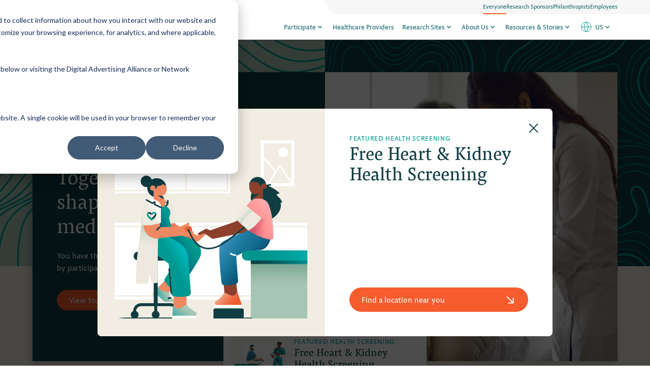

--- FILE ---
content_type: text/html
request_url: https://careaccess.com/participate/research-studies-open-for-enrollment
body_size: 17126
content:
<!DOCTYPE html><html lang="en"> <head><!--Comment--><link rel="sitemap" href="/sitemap-index.xml"><!-- Global Metadata --><meta charset="utf-8"><meta name="viewport" content="width=device-width,initial-scale=1"><link rel="shortcut icon" type="image/png" href="/favicon.png"><!-- Canonical URL --><link rel="canonical" href="https://careaccess.com/participate/research-studies-open-for-enrollment"><!-- Primary Meta Tags --><title>Care Access | Let&#39;s Accelerate the Future of Medicine for Everyone.</title><meta name="title" content="Care Access | Let's Accelerate the Future of Medicine for Everyone."><meta name="description" content="Care Access is a clinical research company that improves access to research generating new cures &#38; treatments for diseases"><!-- Open Graph / Facebook --><meta property="og:type" content="website"><meta property="og:url" content="https://careaccess.com/participate/research-studies-open-for-enrollment"><meta property="og:title" content="Care Access | Let's Accelerate the Future of Medicine for Everyone."><meta property="og:description" content="Care Access is a clinical research company that improves access to research generating new cures &#38; treatments for diseases"><meta property="og:image" content="https://careaccess.com/assets/images/meta/default-meta-image.webp"><!-- Twitter --><meta property="twitter:card" content="summary_large_image"><meta property="twitter:url" content="https://careaccess.com/participate/research-studies-open-for-enrollment"><meta property="twitter:title" content="Care Access | Let's Accelerate the Future of Medicine for Everyone."><meta property="twitter:description" content="Care Access is a clinical research company that improves access to research generating new cures &#38; treatments for diseases"><meta property="twitter:image" content="https://careaccess.com/assets/images/meta/default-meta-image.webp"><!-- Favicons --><link rel="icon" type="image/png" href="/favicon/favicon-96x96.png" sizes="96x96"><link rel="icon" type="image/svg+xml" href="/favicon/favicon.svg"><link rel="shortcut icon" href="/favicon/favicon.ico"><link rel="apple-touch-icon" sizes="180x180" href="/favicon/apple-touch-icon.png"><meta name="apple-mobile-web-app-title" content="Care Access"><link rel="manifest" href="/favicon/site.webmanifest"><!-- Wistia --><script charset="ISO-8859-1" src="//fast.wistia.com/assets/external/E-v1.js" async></script><!-- Flowbite (Tailwind styled JS components flowbite.com) --><link href="https://cdnjs.cloudflare.com/ajax/libs/flowbite/1.6.5/flowbite.min.css" rel="stylesheet"><script type="module">const c="careaccess_tracking_params",s="careaccess_tracking_timestamp";const f=["utm_source","utm_medium","utm_campaign","utm_content","utm_term","mbsy_source","mbsy_exp","campaignid","mbsy","utm_id","referring_domain","ambassadorid"];function d(a){return a?/^[a-zA-Z0-9\-\_\.\%\+]+$/.test(a):!1}function h(){const a=new URLSearchParams(window.location.search);let n=!1;if(f.forEach(t=>{a.has(t)&&(n=!0)}),n){const t={};f.forEach(e=>{const r=a.get(e);d(r)&&(t[e]=r)}),localStorage.setItem(c,JSON.stringify(t)),localStorage.setItem(s,Date.now().toString())}else{const t=localStorage.getItem(s);t&&(Date.now()-parseInt(t,10))/(1e3*60*60*24)>30&&(localStorage.removeItem(c),localStorage.removeItem(s))}}function S(){try{const a=localStorage.getItem(s);if(!a)return null;if((Date.now()-parseInt(a,10))/(1e3*60*60*24)>30)return localStorage.removeItem(c),localStorage.removeItem(s),null;const t=JSON.parse(localStorage.getItem(c)||"{}");if(Object.keys(t).length===0)return null;const e=new URLSearchParams;return Object.keys(t).forEach(r=>{d(t[r])&&e.set(r,t[r])}),e}catch{return null}}function i(a){const t=a.target.closest("a");if(!t)return;const e=t.getAttribute("href");if(!e||e.startsWith("#")||e.startsWith("tel:")||e.startsWith("mailto:"))return;if(e.startsWith("/")||e.includes("careaccess.com")||e.includes("your-subdomain.com")){const m=S();if(!m)return;try{const o=new URL(e,window.location.origin);let l=!1;m.forEach((g,u)=>{o.searchParams.has(u)||(o.searchParams.set(u,g),l=!0)}),l&&t.setAttribute("href",o.toString())}catch{}}}function I(){typeof window>"u"||(h(),document.body.addEventListener("mousedown",i),document.body.addEventListener("touchstart",i,{passive:!0}),document.body.addEventListener("click",i))}I();</script><!-- Glide JS - Card gallery navigtaion --><script type="module" src="/_astro/BaseHead.astro_astro_type_script_index_1_lang.Cotu-mBL.js"></script><link rel="stylesheet" href="https://cdnjs.cloudflare.com/ajax/libs/Glide.js/3.2.0/css/glide.core.css"><meta name="referrer" content="strict-origin-when-cross-origin"><script type="module" src="/_astro/BaseHead.astro_astro_type_script_index_2_lang.cDARY5ir.js"></script><script>(function(){const GTM_ID = "GTM-TWL6FHJ";
(function(w,d,s,l,i){w[l]=w[l]||[];w[l].push({'gtm.start':
    new Date().getTime(),event:'gtm.js'});var f=d.getElementsByTagName(s)[0],
    j=d.createElement(s),dl=l!='dataLayer'?'&l='+l:'';j.async=true;j.src=
    'https://www.googletagmanager.com/gtm.js?id='+i+dl;f.parentNode.insertBefore(j,f);
    })(window,document,'script','dataLayer',`${GTM_ID}`);})();</script><link rel="stylesheet" href="/_astro/careers.COGzCJC7.css">
<link rel="stylesheet" href="/_astro/index.B2clSPqP.css">
<style>.cover-images[data-astro-cid-c32xyjhp]:before,.cover-images[data-astro-cid-c32xyjhp]:after{background-image:var(--leftBgImageVar);background-position:50%;background-repeat:no-repeat;background-size:cover;content:"";display:block;height:62vh;max-height:520px;width:50%;position:absolute;left:0;top:0}.cover-images[data-astro-cid-c32xyjhp]:after{background-image:var(--rightBgImageVar);left:50%}.cover-images[data-astro-cid-c32xyjhp] .right[data-astro-cid-c32xyjhp]{background-image:var(--mainImageVar);background-size:cover;background-position:center;background-repeat:no-repeat;height:100%;width:100%;content:" "}.cover-images[data-astro-cid-c32xyjhp].locations-page .right[data-astro-cid-c32xyjhp]{background-size:cover;background-color:#f3f4f6}.cover-images[data-astro-cid-c32xyjhp].blog-post:before,.cover-images[data-astro-cid-c32xyjhp].blog-post:after{max-height:230px}.cover-images[data-astro-cid-c32xyjhp].blog-post .care-container[data-astro-cid-c32xyjhp]{max-width:64rem;min-height:0}.cover-images[data-astro-cid-c32xyjhp].blog-post .left[data-astro-cid-c32xyjhp]{min-height:0}.cover-images[data-astro-cid-c32xyjhp].blog-post .left[data-astro-cid-c32xyjhp] h1[data-astro-cid-c32xyjhp]{font-size:1.8rem;line-height:1.4;margin-bottom:1.5rem}.cover-images[data-astro-cid-c32xyjhp].blog-post .left[data-astro-cid-c32xyjhp] h2[data-astro-cid-c32xyjhp]{font-size:.875rem;line-height:1.25rem;font-family:pensum-pro,serif;font-weight:500}.cover-images[data-astro-cid-c32xyjhp].blog-post .left[data-astro-cid-c32xyjhp] h2[data-astro-cid-c32xyjhp]:after{display:none}.care-container[data-astro-cid-c32xyjhp]{box-shadow:-4px 4px 15px #0003;min-height:48vh}h2[data-astro-cid-c32xyjhp]{font-size:1.3rem}h2[data-astro-cid-c32xyjhp]:after{width:40px;margin:1.75rem 0;background:#abc9ba;content:" ";display:block;height:5px}h1[data-astro-cid-c32xyjhp]{font-size:2.5rem;line-height:3rem;margin-bottom:1.5rem}.left[data-astro-cid-c32xyjhp]{min-height:500px}@media (max-width: 1200px){h1[data-astro-cid-c32xyjhp]{font-size:1.8rem;line-height:1.4}.left[data-astro-cid-c32xyjhp]{padding:2.3rem;min-height:unset}}@media (max-width: 768px){.cover-images[data-astro-cid-c32xyjhp]:before,.cover-images[data-astro-cid-c32xyjhp]:after{height:50vh;max-height:260px}.cover-images[data-astro-cid-c32xyjhp] .care-container[data-astro-cid-c32xyjhp]{display:flex;flex-direction:column-reverse}.cover-images[data-astro-cid-c32xyjhp] .care-container[data-astro-cid-c32xyjhp] .left[data-astro-cid-c32xyjhp],.cover-images[data-astro-cid-c32xyjhp] .care-container[data-astro-cid-c32xyjhp] .right[data-astro-cid-c32xyjhp]{width:100%}.cover-images[data-astro-cid-c32xyjhp] .care-container[data-astro-cid-c32xyjhp] .right[data-astro-cid-c32xyjhp]{height:430px;max-height:70vh;background-position:top}}@media (max-width: 660px){.cover-images[data-astro-cid-c32xyjhp] .care-container[data-astro-cid-c32xyjhp] .right[data-astro-cid-c32xyjhp]{height:300px;max-height:50vh}}
.care-container[data-astro-cid-wugondm7] h2[data-astro-cid-wugondm7]{font-size:2rem;line-height:2.7rem}.care-container[data-astro-cid-wugondm7] h3[data-astro-cid-wugondm7]{font-size:1.2rem;line-height:1.45rem;font-family:pensum-pro,serif;font-weight:500!important;--tw-text-opacity: 1;color:rgb(15 61 66 / var(--tw-text-opacity, 1));margin-top:20px;padding-bottom:6px}.care-container[data-astro-cid-wugondm7] h4[data-astro-cid-wugondm7]{font-size:1.2rem;font-family:pensum-sans,sans-serif}.care-container[data-astro-cid-wugondm7]>div[data-astro-cid-wugondm7]{gap:1.45rem;width:100%}.care-container[data-astro-cid-wugondm7]>div[data-astro-cid-wugondm7] article[data-astro-cid-wugondm7],.care-container[data-astro-cid-wugondm7]>div[data-astro-cid-wugondm7] div[data-astro-cid-wugondm7].article{flex:1;max-width:650px}.care-container[data-astro-cid-wugondm7]>div[data-astro-cid-wugondm7] article[data-astro-cid-wugondm7] p[data-astro-cid-wugondm7],.care-container[data-astro-cid-wugondm7]>div[data-astro-cid-wugondm7] div[data-astro-cid-wugondm7].article p[data-astro-cid-wugondm7]{font-size:1rem;--tw-text-opacity: 1;color:rgb(25 104 107 / var(--tw-text-opacity, 1))}
#formIframe[data-astro-cid-3jjaqceh]{margin:0 auto;width:100%;background:#fff;padding:0}#dialog[data-astro-cid-3jjaqceh]{width:100%;max-width:764px;height:90vh;max-height:100vh}#overlay[data-astro-cid-3jjaqceh]{background:#0f3d42;opacity:.9}button[data-astro-cid-3jjaqceh].close{border-radius:50%;padding:.5em;width:30px;height:30px;border:2px solid #8C8C8C;color:#8c8c8c;background:#fafafa;position:absolute;top:20px;right:18px}button[data-astro-cid-3jjaqceh].close:hover{border:2px solid #8C8C8C;background-color:#dddcd8;color:#595959}button[data-astro-cid-3jjaqceh].close:before{content:" ";position:absolute;display:block;background-color:#8c8c8c;width:2px;left:12px;top:5px;bottom:5px;transform:rotate(45deg)}button[data-astro-cid-3jjaqceh].close:after{content:" ";position:absolute;display:block;background-color:#8c8c8c;height:2px;top:12px;left:5px;right:5px;transform:rotate(45deg)}
</style>
<link rel="stylesheet" href="/_astro/careers.CcvEndjH.css">
<style>.footer-block[data-astro-cid-sz7xmlte]{width:100%}@media (min-width: 768px){.footer-block[data-astro-cid-sz7xmlte]{width:25%}}
.pop-up[data-astro-cid-3uoqanys] .cta[data-astro-cid-3uoqanys] img[data-astro-cid-3uoqanys]{transform:translate(0);transition:.4s ease}.pop-up[data-astro-cid-3uoqanys]:hover .cta[data-astro-cid-3uoqanys] img[data-astro-cid-3uoqanys]{transform:translate(-5px);transition:.4s ease}.pop-up[data-astro-cid-3uoqanys] .cta[data-astro-cid-3uoqanys] span[data-astro-cid-3uoqanys]{--tw-text-opacity: 1;color:rgb(104 112 118 / var(--tw-text-opacity, 1));transition:.4s ease}.pop-up[data-astro-cid-3uoqanys]:hover .cta[data-astro-cid-3uoqanys] span[data-astro-cid-3uoqanys]{--tw-text-opacity: 1;color:rgb(247 92 46 / var(--tw-text-opacity, 1));transition:.4s ease}.pop-up[data-astro-cid-3uoqanys]:hover .img-wrapper[data-astro-cid-3uoqanys] img[data-astro-cid-3uoqanys]{transform:scale(.98);transition:.4s ease}.pop-up[data-astro-cid-3uoqanys] .img-wrapper[data-astro-cid-3uoqanys] img[data-astro-cid-3uoqanys]{transform:scale(1);transition:.4s ease}
</style>
<link rel="stylesheet" href="/_astro/research-studies-open-for-enrollment._jJ_F9cN.css"></head> <body class="flex flex-col"> <header id="header" class="top-0 z-40 fixed flex-none mx-auto w-full transition-all ease-in duration-100 shadow bg-white" data-astro-cid-3ef6ksr2> <div class="w-full flex relative z-50 justify-end" data-astro-cid-3ef6ksr2> <div class="bg-[#f7f7f7] min-w-[50vw] flex gap-4 justify-end items-center z-10 top-menu rounded-bl-[90px] pl-14" data-astro-cid-3ef6ksr2>   <a id="everyone" class=" text-xs   pt-1 pb-[.35rem] text-care-boots border-transparent transition-all duration-300 border-b-2 hover:border-care-sunrise" target href="/" data-astro-cid-3ef6ksr2> Everyone </a><a id="research-sponsors" class=" text-xs   pt-1 pb-[.35rem] text-care-boots border-transparent transition-all duration-300 border-b-2 hover:border-care-sunrise" target href="/research-sponsors" data-astro-cid-3ef6ksr2> Research Sponsors </a><a id="philanthropists" class="hidden lg:flex mobile-secondary  text-xs   pt-1 pb-[.35rem] text-care-boots border-transparent transition-all duration-300 border-b-2 hover:border-care-sunrise" target href="/philanthropists" data-astro-cid-3ef6ksr2> Philanthropists </a><a id="portal" class="hidden lg:flex mobile-secondary  text-xs   pt-1 pb-[.35rem] text-care-boots border-transparent transition-all duration-300 border-b-2 hover:border-care-sunrise" target href="https://careaccessresearch.sharepoint.com/" data-astro-cid-3ef6ksr2> Employees </a> </div> </div> <div class="care-container w-full flex justify-between" data-astro-cid-3ef6ksr2> <div class="flex justify-between   " data-astro-cid-3ef6ksr2> <div class="overflow-hidden lg:overflow-visible relative z-50 shrink pr-4 lg:pb-4" data-astro-cid-3ef6ksr2> <a id="logo-wrapper" class="flex items-center max-w-[150px] md:max-w-[210px]" href="/" data-astro-cid-3ef6ksr2> <svg width="100%" viewBox="0 0 227 38" fill="none" xmlns="http://www.w3.org/2000/svg"> <g clip-path="url(#clip0_710_40)"> <path d="M5.29138 6.32838C5.29138 2.82424 6.82912 -0.0566406 9.241 -0.0566406C2.99392 -0.0566406 0.115234 5.53891 0.115234 11.1345C0.115234 20.8851 12.7009 33.5167 20.8564 38.0734C23.6932 36.419 26.346 34.4626 28.7694 32.2378C26.0051 30.8512 23.3585 29.2375 20.8564 27.4133C12.0648 21.0052 5.29138 12.4179 5.29138 6.32838Z" fill="#009991"></path> <path d="M41.596 11.1484C41.596 8.20747 39.0239 6.34229 36.4335 6.34229C36.4335 12.418 29.6601 21.0052 20.873 27.4133C23.3747 29.2424 26.0213 30.8606 28.786 32.2517C35.3214 26.3515 41.596 18.032 41.596 11.1484Z" fill="#0F3C42"></path> <path d="M20.8547 14.7538C30.0079 5.98194 36.4152 6.34205 36.4152 6.34205C39.0056 6.34205 41.5776 8.18877 41.5776 11.1481C41.5776 5.55258 38.6944 -0.0429688 32.4244 -0.0429688C27.5732 -0.0429688 23.6419 2.53782 20.7769 5.39099L20.8135 5.43255L20.8181 5.40484C19.139 7.09933 17.6586 8.98306 16.4062 11.0189C17.9699 12.1625 19.4561 13.4102 20.8547 14.7538Z" fill="#009991"></path> <path d="M5.29102 6.3282C5.29102 6.3282 9.70287 6.09736 16.4076 10.9912C17.6617 8.96504 19.142 7.09069 20.8195 5.40484C20.371 4.8693 16.0186 -0.0429688 9.24063 -0.0429688C6.82876 -0.0429688 5.29102 2.83791 5.29102 6.3282Z" fill="#0F3C42"></path> <path d="M60.6538 18.692C60.6538 12.8887 62.4845 10.7096 67.1618 10.7096C67.8079 10.707 68.4534 10.7518 69.0931 10.8435C69.1932 12.5051 69.4104 14.1575 69.743 15.7881H72.6537V8.10573C70.9109 7.74539 69.1376 7.55675 67.3586 7.54248C59.496 7.54248 55.377 11.633 55.377 19.4169C55.377 26.7714 59.0383 30.4972 66.1687 30.4972C68.9787 30.4972 71.2029 29.9016 73.0977 28.6828V25.6819C71.3325 26.4508 69.4323 26.8543 67.5096 26.8684C62.5531 26.873 60.6538 24.6615 60.6538 18.692Z" fill="#0F3C42"></path> <path d="M89.2436 26.476V17.7364C89.2436 14.4724 87.2161 12.9858 82.8043 12.9858C80.6993 12.949 78.6087 13.3416 76.6579 14.14V17.4087C78.2396 16.8757 79.8922 16.5877 81.5594 16.5545C84.0125 16.5545 84.7997 17.1132 84.7997 18.7614V20.0818L81.1018 20.8066C77.4085 21.5361 75.8066 23.0504 75.8066 25.8204C75.8066 28.7244 77.5732 30.5065 80.4794 30.5065C82.31 30.5065 83.683 29.814 84.8958 28.1288C85.2207 29.5139 86.4015 30.2433 88.461 30.2433C89.4404 30.2433 90.3557 30.1741 91.4037 30.0771V27.7687H90.7493C89.6051 27.7641 89.2436 27.4317 89.2436 26.476ZM84.7997 26.8731C84.0415 27.1975 83.2331 27.3865 82.4107 27.4317C81.0057 27.4317 80.2551 26.6746 80.2551 25.1879C80.2551 23.8029 80.8729 23.1473 82.5114 22.8472L84.7997 22.4548V26.8731Z" fill="#0F3C42"></path> <path d="M99.7283 16.8777H99.6642V13.1843H98.0303C96.6574 13.1843 94.9549 13.2489 93.1562 13.4151V15.8251H93.9434C95.1196 15.8251 95.4446 16.0882 95.4446 16.91V27.6625C94.7197 27.7421 93.9999 27.8639 93.289 28.0272V30.0725H103.431V28.0272C102.306 27.8228 101.171 27.6795 100.03 27.5979V18.332C100.904 17.0901 101.962 16.2683 103.426 16.0698C103.522 17.3071 103.692 18.7152 103.884 19.9617H107.087V13.8121C107.087 13.8121 106.305 13.1196 104.433 13.1196C102.561 13.1196 100.52 14.4077 99.7283 16.8777Z" fill="#0F3C42"></path> <path d="M116.374 12.9858C111.473 12.9858 108.594 16.2545 108.594 21.9563C108.594 27.658 111.473 30.5019 117.161 30.5019C119.136 30.5571 121.088 30.0789 122.818 29.1169V26.2129C121.371 26.8314 119.813 27.1456 118.241 27.1363C114.878 27.1363 113.505 25.9498 113.207 22.4872H123.111V19.4863C123.111 15.3635 120.626 12.9858 116.374 12.9858ZM118.891 20.1419H113.138C113.271 16.947 114.118 15.7559 116.177 15.7559C118.077 15.7559 118.891 16.8455 118.891 19.4863V20.1419Z" fill="#0F3C42"></path> <path d="M144.164 7.97168H137.999L131.807 27.3345C131.082 27.431 130.37 27.6075 129.684 27.8608V30.0723H138.15V27.8608C137.256 27.5828 136.336 27.3957 135.404 27.3022L136.649 23.1794H144.137L145.409 27.3991C144.464 27.5001 143.526 27.6543 142.599 27.8608V30.0723H152.503V27.8608C151.814 27.6847 151.116 27.5521 150.411 27.4638L144.164 7.97168ZM137.441 20.4093L140.256 11.1065H140.416L143.249 20.4093H137.441Z" fill="#0F3C42"></path> <path d="M153.414 22.0902C153.414 27.8935 155.766 30.5019 160.998 30.5019C163.025 30.5019 165.034 30.1695 166.242 29.4447V26.5084C165.01 26.9988 163.695 27.2449 162.37 27.2333C159.364 27.2333 158.055 25.6497 158.055 21.7254C158.055 17.5703 159.295 15.9267 162.046 15.9267C162.261 15.9267 162.503 15.9267 162.709 15.9267C162.793 17.3711 163.055 18.7994 163.487 20.1788H166.233V14.0569C166.233 14.0569 164.535 12.9858 161.153 12.9858C156.027 12.9858 153.414 16.0237 153.414 22.0902Z" fill="#0F3C42"></path> <path d="M169.004 22.0902C169.004 27.8935 171.356 30.5019 176.587 30.5019C178.615 30.5019 180.624 30.1695 181.837 29.4447V26.5084C180.603 26.9985 179.287 27.2446 177.96 27.2333C174.954 27.2333 173.645 25.6497 173.645 21.7254C173.645 17.5703 174.889 15.9267 177.635 15.9267C177.851 15.9267 178.093 15.9267 178.299 15.9267C178.383 17.3711 178.644 18.7994 179.077 20.1788H181.823V14.0569C181.823 14.0569 180.12 12.9858 176.738 12.9858C171.622 12.9858 169.004 16.0237 169.004 22.0902Z" fill="#0F3C42"></path> <path d="M191.489 12.9858C186.588 12.9858 183.709 16.2545 183.709 21.9563C183.709 27.658 186.588 30.5019 192.276 30.5019C194.251 30.5578 196.204 30.0795 197.933 29.1169V26.2129C196.486 26.8315 194.928 27.1457 193.356 27.1363C189.988 27.1363 188.615 25.9498 188.322 22.4872H198.231V19.4863C198.226 15.3635 195.741 12.9858 191.489 12.9858ZM194.006 20.1419H188.254C188.386 16.947 189.233 15.7559 191.292 15.7559C193.192 15.7559 194.006 16.8455 194.006 19.4863V20.1419Z" fill="#0F3C42"></path> <path d="M208.887 20.4417L206.077 19.2552C205.097 18.8259 204.8 18.5027 204.8 17.5609C204.8 16.5036 205.747 15.7557 207.646 15.7557C207.978 15.756 208.31 15.79 208.635 15.8573C208.77 16.8825 208.992 17.8942 209.299 18.8813H212.045V14.0567C210.71 13.3421 209.221 12.974 207.71 12.9856C203.198 12.9856 200.749 14.8323 200.749 18.2626C200.749 20.5064 201.761 21.6606 204.443 22.6855L207.221 23.872C207.631 24.0224 207.982 24.3012 208.223 24.6676C208.464 25.034 208.583 25.4687 208.562 25.908C208.562 27.1592 207.678 27.9625 205.747 27.9625C205.158 27.9555 204.571 27.9045 203.99 27.8101C203.637 26.2035 203.161 24.6061 203.161 24.6061H200.58V29.4122C200.58 29.4122 202.447 30.4879 205.829 30.4879C210.209 30.4879 212.63 28.5396 212.63 25.0124C212.649 22.7178 211.633 21.462 208.887 20.4417Z" fill="#0F3C42"></path> <path d="M223.11 20.4418L220.295 19.2552C219.316 18.8259 219.023 18.5027 219.023 17.5609C219.023 16.5036 219.97 15.7557 221.865 15.7557C222.197 15.7555 222.528 15.7895 222.854 15.8573C222.992 16.8821 223.214 17.8935 223.517 18.8813H226.263V14.0567C224.931 13.3418 223.443 12.9736 221.934 12.9856C217.421 12.9856 214.968 14.8324 214.968 18.2626C214.968 20.5064 215.98 21.6606 218.661 22.6855L221.439 23.872C221.849 24.0224 222.201 24.3012 222.442 24.6676C222.683 25.034 222.802 25.4687 222.78 25.908C222.78 27.1592 221.897 27.9625 219.97 27.9625C219.38 27.9553 218.791 27.9044 218.208 27.8102C217.847 26.2035 217.389 24.6061 217.389 24.6061H214.812V29.4122C214.812 29.4122 216.675 30.4879 220.062 30.4879C224.446 30.4879 226.863 28.5396 226.863 25.0124C226.867 22.7178 225.856 21.4621 223.11 20.4418Z" fill="#0F3C42"></path> </g> <defs> <clipPath id="clip0_710_40"> <rect width="227" height="38" fill="white"></rect> </clipPath> </defs> </svg> </a> </div> </div> <div class="flex" data-astro-cid-3ef6ksr2> <nav class="flex-1 w-full md:flex-grow-0 hidden lg:flex dark:text-slate-200 h-[calc(100vh-72px)] md:h-auto overflow-y-auto md:overflow-visible" aria-label="Main navigation" id="main-nav" data-astro-cid-3ef6ksr2> <ul class="flex flex-col pt-0 md:flex-row w-full md:w-auto text-xl md:text-base" data-astro-cid-3ef6ksr2> <li class="static  dropdown menu-item-li " data-astro-cid-3ef6ksr2>  <a id="participate" class="text-care-boots text-xs lg:text-sm px-[5px] xl:px-2 whitespace-nowrap flex items-center transition duration-150 ease-in-out hover:text-care-dusk menu-item relative" data-astro-cid-3ef6ksr2> Participate <span class="px-1 py-[2px] caret ]" data-astro-cid-3ef6ksr2> <svg width="9" height="6" viewBox="0 0 9 6" fill="none" xmlns="http://www.w3.org/2000/svg" data-astro-cid-3ef6ksr2> <path d="M1.00061 1.78052L4.0863 5.00038L7.172 1.78052" stroke="#19686B" stroke-width="1.5" stroke-linecap="square" stroke-linejoin="round" data-astro-cid-3ef6ksr2></path> </svg> </span> </a> <div class="dropdown-menu mega-menu md:absolute pl-0 md:hidden flex care-container justify-center" data-astro-cid-3ef6ksr2> <div class=" dropdown-content p-8 flex-col max-h-[500px] flex-wrap gap-6  md:backdrop-blur-md dark:md:bg-dark font-medium md:bg-white/90 rounded-b flex drop-shadow-xl w-1/3" data-astro-cid-3ef6ksr2> <div class="flex flex-col cat-wrapper grow basis-1" data-astro-cid-3ef6ksr2> <div class="uppercase  w-full px-2 mb-2" data-astro-cid-3ef6ksr2> <span class="border-b-2 pb-2 border-care-motion block text-care-motion uppercase tracking-widest text-xs" data-astro-cid-3ef6ksr2> Future of Medicine </span> </div> <ul class="" data-astro-cid-3ef6ksr2> <li data-astro-cid-3ef6ksr2> <a target class="text-care-dusk   no-underline hover:bg-gray-200 py-1 px-2 whitespace-no-wrap text-xs flex lg:text-sm" href="/participate/health-screening" data-astro-cid-3ef6ksr2> Health Screening Overview <span class="hidden" data-astro-cid-3ef6ksr2> <img src="/./assets/images/icons/red-down-arrow.svg" alt="" class="rotate-[270deg] w-[15px]" data-astro-cid-3ef6ksr2> </span> </a> </li><li data-astro-cid-3ef6ksr2> <a target class="text-care-dusk   no-underline hover:bg-gray-200 py-1 px-2 whitespace-no-wrap text-xs flex lg:text-sm" href="/participate/all-health-screenings" data-astro-cid-3ef6ksr2> Advanced Tests We Offer <span class="hidden" data-astro-cid-3ef6ksr2> <img src="/./assets/images/icons/red-down-arrow.svg" alt="" class="rotate-[270deg] w-[15px]" data-astro-cid-3ef6ksr2> </span> </a> </li> </ul> </div><div class="flex flex-col cat-wrapper grow basis-1" data-astro-cid-3ef6ksr2> <div class="uppercase  w-full px-2 mb-2" data-astro-cid-3ef6ksr2> <span class="border-b-2 pb-2 border-care-motion block text-care-motion uppercase tracking-widest text-xs" data-astro-cid-3ef6ksr2> Research Studies </span> </div> <ul class="" data-astro-cid-3ef6ksr2> <li data-astro-cid-3ef6ksr2> <a target class="text-care-dusk   no-underline hover:bg-gray-200 py-1 px-2 whitespace-no-wrap text-xs flex lg:text-sm" href="/participate/how-research-works" data-astro-cid-3ef6ksr2> What Are Clinical Trials? <span class="hidden" data-astro-cid-3ef6ksr2> <img src="/./assets/images/icons/red-down-arrow.svg" alt="" class="rotate-[270deg] w-[15px]" data-astro-cid-3ef6ksr2> </span> </a> </li><li class="close-menu" data-astro-cid-3ef6ksr2> <a target class="text-care-dusk   no-underline hover:bg-gray-200 py-1 px-2 whitespace-no-wrap text-xs flex lg:text-sm" href="/participate/clinical-research-overview" data-astro-cid-3ef6ksr2> Medical Innovations in Progress <span class="hidden" data-astro-cid-3ef6ksr2> <img src="/./assets/images/icons/red-down-arrow.svg" alt="" class="rotate-[270deg] w-[15px]" data-astro-cid-3ef6ksr2> </span> </a> </li><li data-astro-cid-3ef6ksr2> <a target class="text-care-dusk   no-underline hover:bg-gray-200 py-1 px-2 whitespace-no-wrap text-xs flex lg:text-sm" href="/participate/research-studies-open-for-enrollment" data-astro-cid-3ef6ksr2> Participate in a Research Study <span class="hidden" data-astro-cid-3ef6ksr2> <img src="/./assets/images/icons/red-down-arrow.svg" alt="" class="rotate-[270deg] w-[15px]" data-astro-cid-3ef6ksr2> </span> </a> </li> </ul> </div><div class="flex flex-col cat-wrapper grow basis-1" data-astro-cid-3ef6ksr2> <div class="uppercase  w-full px-2 mb-2" data-astro-cid-3ef6ksr2> <span class="border-b-2 pb-2 border-care-motion block text-care-motion uppercase tracking-widest text-xs" data-astro-cid-3ef6ksr2> Spread the Word </span> </div> <ul class="" data-astro-cid-3ef6ksr2> <li data-astro-cid-3ef6ksr2> <a target class="text-care-dusk   no-underline hover:bg-gray-200 py-1 px-2 whitespace-no-wrap text-xs flex lg:text-sm" href="/participate/referral-program" data-astro-cid-3ef6ksr2> Refer Friends <span class="hidden" data-astro-cid-3ef6ksr2> <img src="/./assets/images/icons/red-down-arrow.svg" alt="" class="rotate-[270deg] w-[15px]" data-astro-cid-3ef6ksr2> </span> </a> </li> </ul> </div> </div> </div> </li><li class="relative  menu-item-li " data-astro-cid-3ef6ksr2> <a class="text-care-boots no-underline text-xs lg:text-sm py-2 px-[5px] xl:px-2 whitespace-nowrap flex transition duration-150 ease-in-out items-center menu-item relative" href="/healthcare-providers" id="healthcare-providers" data-astro-cid-3ef6ksr2> Healthcare Providers </a> </li><li class="relative  dropdown menu-item-li " data-astro-cid-3ef6ksr2>  <a id="research-sites" class="text-care-boots text-xs lg:text-sm px-[5px] xl:px-2 whitespace-nowrap flex items-center transition duration-150 ease-in-out hover:text-care-dusk menu-item relative" data-astro-cid-3ef6ksr2> Research Sites <span class="px-1 py-[2px] caret ]" data-astro-cid-3ef6ksr2> <svg width="9" height="6" viewBox="0 0 9 6" fill="none" xmlns="http://www.w3.org/2000/svg" data-astro-cid-3ef6ksr2> <path d="M1.00061 1.78052L4.0863 5.00038L7.172 1.78052" stroke="#19686B" stroke-width="1.5" stroke-linecap="square" stroke-linejoin="round" data-astro-cid-3ef6ksr2></path> </svg> </span> </a> <div class="left-0  dropdown-menu md:absolute px-2 md:hidden min-w-[200px] w-full flex-col max-h-[500px] flex-wrap gap-6  md:backdrop-blur-md dark:md:bg-dark font-medium md:bg-white/90 rounded-b flex drop-shadow-xl py-4" data-astro-cid-3ef6ksr2> <ul class="" data-astro-cid-3ef6ksr2> <li data-astro-cid-3ef6ksr2> <a target class="text-care-dusk   no-underline hover:bg-gray-200 py-1 px-2 whitespace-no-wrap text-xs flex lg:text-sm" href="/research-sites/site-support-staffing" data-astro-cid-3ef6ksr2> Site Support Staffing <span class="hidden" data-astro-cid-3ef6ksr2> <img src="/./assets/images/icons/red-down-arrow.svg" alt="" class="rotate-[270deg] w-[15px]" data-astro-cid-3ef6ksr2> </span> </a> </li><li data-astro-cid-3ef6ksr2> <a target class="text-care-dusk   no-underline hover:bg-gray-200 py-1 px-2 whitespace-no-wrap text-xs flex lg:text-sm" href="/referrals" data-astro-cid-3ef6ksr2> Referrals <span class="hidden" data-astro-cid-3ef6ksr2> <img src="/./assets/images/icons/red-down-arrow.svg" alt="" class="rotate-[270deg] w-[15px]" data-astro-cid-3ef6ksr2> </span> </a> </li> </ul> </div> </li><li class="relative  dropdown menu-item-li " data-astro-cid-3ef6ksr2>  <a id="about-us" class="text-care-boots text-xs lg:text-sm px-[5px] xl:px-2 whitespace-nowrap flex items-center transition duration-150 ease-in-out hover:text-care-dusk menu-item relative" data-astro-cid-3ef6ksr2> About Us <span class="px-1 py-[2px] caret ]" data-astro-cid-3ef6ksr2> <svg width="9" height="6" viewBox="0 0 9 6" fill="none" xmlns="http://www.w3.org/2000/svg" data-astro-cid-3ef6ksr2> <path d="M1.00061 1.78052L4.0863 5.00038L7.172 1.78052" stroke="#19686B" stroke-width="1.5" stroke-linecap="square" stroke-linejoin="round" data-astro-cid-3ef6ksr2></path> </svg> </span> </a> <div class="left-0  dropdown-menu md:absolute px-2 md:hidden min-w-[200px] w-full flex-col max-h-[500px] flex-wrap gap-6  md:backdrop-blur-md dark:md:bg-dark font-medium md:bg-white/90 rounded-b flex drop-shadow-xl py-4" data-astro-cid-3ef6ksr2> <ul class="" data-astro-cid-3ef6ksr2> <li data-astro-cid-3ef6ksr2> <a target class="text-care-dusk   no-underline hover:bg-gray-200 py-1 px-2 whitespace-no-wrap text-xs flex lg:text-sm" href="/about-us/who-we-are" data-astro-cid-3ef6ksr2> Who We Are <span class="hidden" data-astro-cid-3ef6ksr2> <img src="/./assets/images/icons/red-down-arrow.svg" alt="" class="rotate-[270deg] w-[15px]" data-astro-cid-3ef6ksr2> </span> </a> </li><li data-astro-cid-3ef6ksr2> <a target class="text-care-dusk   no-underline hover:bg-gray-200 py-1 px-2 whitespace-no-wrap text-xs flex lg:text-sm" href="/about-us/locations" data-astro-cid-3ef6ksr2> Locations <span class="hidden" data-astro-cid-3ef6ksr2> <img src="/./assets/images/icons/red-down-arrow.svg" alt="" class="rotate-[270deg] w-[15px]" data-astro-cid-3ef6ksr2> </span> </a> </li><li data-astro-cid-3ef6ksr2> <a target class="text-care-dusk   no-underline hover:bg-gray-200 py-1 px-2 whitespace-no-wrap text-xs flex lg:text-sm" href="/about-us/news-and-stories" data-astro-cid-3ef6ksr2> News <span class="hidden" data-astro-cid-3ef6ksr2> <img src="/./assets/images/icons/red-down-arrow.svg" alt="" class="rotate-[270deg] w-[15px]" data-astro-cid-3ef6ksr2> </span> </a> </li><li data-astro-cid-3ef6ksr2> <a target class="text-care-dusk   no-underline hover:bg-gray-200 py-1 px-2 whitespace-no-wrap text-xs flex lg:text-sm" href="/about-us/careers" data-astro-cid-3ef6ksr2> Careers <span class="hidden" data-astro-cid-3ef6ksr2> <img src="/./assets/images/icons/red-down-arrow.svg" alt="" class="rotate-[270deg] w-[15px]" data-astro-cid-3ef6ksr2> </span> </a> </li><li data-astro-cid-3ef6ksr2> <a target class="text-care-dusk   no-underline hover:bg-gray-200 py-1 px-2 whitespace-no-wrap text-xs flex lg:text-sm" href="/about-us/contact-us" data-astro-cid-3ef6ksr2> Contact Us <span class="hidden" data-astro-cid-3ef6ksr2> <img src="/./assets/images/icons/red-down-arrow.svg" alt="" class="rotate-[270deg] w-[15px]" data-astro-cid-3ef6ksr2> </span> </a> </li><li class="mobile-only" data-astro-cid-3ef6ksr2> <a target class="text-care-dusk   no-underline hover:bg-gray-200 py-1 px-2 whitespace-no-wrap text-xs flex lg:text-sm" href="/privacy-policy" data-astro-cid-3ef6ksr2> Privacy Policy <span class="hidden" data-astro-cid-3ef6ksr2> <img src="/./assets/images/icons/red-down-arrow.svg" alt="" class="rotate-[270deg] w-[15px]" data-astro-cid-3ef6ksr2> </span> </a> </li><li class="mobile-only" data-astro-cid-3ef6ksr2> <a target class="text-care-dusk   no-underline hover:bg-gray-200 py-1 px-2 whitespace-no-wrap text-xs flex lg:text-sm" href="/terms-of-use" data-astro-cid-3ef6ksr2> Terms of Use <span class="hidden" data-astro-cid-3ef6ksr2> <img src="/./assets/images/icons/red-down-arrow.svg" alt="" class="rotate-[270deg] w-[15px]" data-astro-cid-3ef6ksr2> </span> </a> </li> </ul> </div> </li><li class="relative  dropdown menu-item-li " data-astro-cid-3ef6ksr2>  <a id="resources-and-stories" class="text-care-boots text-xs lg:text-sm px-[5px] xl:px-2 whitespace-nowrap flex items-center transition duration-150 ease-in-out hover:text-care-dusk menu-item relative" data-astro-cid-3ef6ksr2> Resources &amp; Stories <span class="px-1 py-[2px] caret ]" data-astro-cid-3ef6ksr2> <svg width="9" height="6" viewBox="0 0 9 6" fill="none" xmlns="http://www.w3.org/2000/svg" data-astro-cid-3ef6ksr2> <path d="M1.00061 1.78052L4.0863 5.00038L7.172 1.78052" stroke="#19686B" stroke-width="1.5" stroke-linecap="square" stroke-linejoin="round" data-astro-cid-3ef6ksr2></path> </svg> </span> </a> <div class="right-0  dropdown-menu md:absolute px-2 md:hidden min-w-[200px] w-full flex-col max-h-[500px] flex-wrap gap-6  md:backdrop-blur-md dark:md:bg-dark font-medium md:bg-white/90 rounded-b flex drop-shadow-xl py-4" data-astro-cid-3ef6ksr2> <ul class="" data-astro-cid-3ef6ksr2> <li data-astro-cid-3ef6ksr2> <a target class="text-care-dusk   no-underline hover:bg-gray-200 py-1 px-2 whitespace-no-wrap text-xs flex lg:text-sm" href="/resources-and-stories/stories" data-astro-cid-3ef6ksr2> Video Stories <span class="hidden" data-astro-cid-3ef6ksr2> <img src="/./assets/images/icons/red-down-arrow.svg" alt="" class="rotate-[270deg] w-[15px]" data-astro-cid-3ef6ksr2> </span> </a> </li><li data-astro-cid-3ef6ksr2> <a target class="text-care-dusk   no-underline hover:bg-gray-200 py-1 px-2 whitespace-no-wrap text-xs flex lg:text-sm" href="/resources-and-stories/health-resources" data-astro-cid-3ef6ksr2> Health Resources <span class="hidden" data-astro-cid-3ef6ksr2> <img src="/./assets/images/icons/red-down-arrow.svg" alt="" class="rotate-[270deg] w-[15px]" data-astro-cid-3ef6ksr2> </span> </a> </li> </ul> </div> </li> </ul> </nav> <!-- Locale Nav --> <nav class="relative dropdown menu-item-li" data-astro-cid-3ef6ksr2> <div id="locale" class="text-care-boots text-xs lg:text-sm px-[11px] whitespace-nowrap flex items-center transition duration-150 ease-in-out cursor-default menu-item relative" data-astro-cid-3ef6ksr2>
US
<span class="px-1 py-[2px] caret ]" data-astro-cid-3ef6ksr2> <svg width="9" height="6" viewBox="0 0 9 6" fill="none" xmlns="http://www.w3.org/2000/svg" data-astro-cid-3ef6ksr2> <path d="M1.00061 1.78052L4.0863 5.00038L7.172 1.78052" stroke="#19686B" stroke-width="1.5" stroke-linecap="square" stroke-linejoin="round" data-astro-cid-3ef6ksr2></path> </svg> </span> </div> <div class="dropdown-menu absolute px-2 hidden min-w-[100px] w-full flex-col max-h-[500px] flex-wrap gap-6 backdrop-blur-md dark:md:bg-dark font-medium bg-white/90 rounded-b drop-shadow-xl py-4 right-0" data-astro-cid-3ef6ksr2> <ul class="" data-astro-cid-3ef6ksr2> <li data-astro-cid-3ef6ksr2> <a class="text-care-dusk no-underline hover:bg-gray-200 py-1 px-2 whitespace-no-wrap text-xs flex lg:text-sm" href="https://careaccess.ca" data-astro-cid-3ef6ksr2>
Canada
</a> </li> <li data-astro-cid-3ef6ksr2> <a class="text-care-dusk no-underline hover:bg-gray-200 py-1 px-2 whitespace-no-wrap text-xs flex lg:text-sm" href="https://careaccess.pl" data-astro-cid-3ef6ksr2>
Poland
</a> </li> <li data-astro-cid-3ef6ksr2> <a class="text-care-dusk no-underline hover:bg-gray-200 py-1 px-2 whitespace-no-wrap text-xs flex lg:text-sm" href="https://careaccess.com.br" data-astro-cid-3ef6ksr2>
Brazil
</a> </li> </ul> </div> </nav> <!-- MOBILE NAV  --> <nav class="flex-1 w-full md:flex-grow-0 md:hidden flex-col dark:text-slate-200 overflow-y-auto top-0 md:overflow-visible z-40" aria-label="Main Mobile navigation" id="mobile-nav" data-astro-cid-3ef6ksr2> <!-- Main Menu --> <div class="flex main-mobile-menu flex-col h-full justify-between" id="main-mobile-menu" data-astro-cid-3ef6ksr2> <ul class="flex flex-col w-full text-xl md:text-base care-container pt-[150px] h-full" data-astro-cid-3ef6ksr2> <li class="static  mobileDropdown menu-item-li " data-trigger="participate" data-astro-cid-3ef6ksr2> <a class="text-care-boots no-underline text-xs lg:text-sm  whitespace-nowrap flex transition duration-150 ease-in-out items-center justify-between" id="participate_mobile" data-astro-cid-3ef6ksr2> Participate <svg width="6" height="9" viewBox="0 0 6 9" fill="none" xmlns="http://www.w3.org/2000/svg" data-astro-cid-3ef6ksr2> <path d="M1.47607 7.47608L4.69594 4.39039L1.47607 1.30469" stroke="#19686B" stroke-width="1.5" stroke-linecap="square" stroke-linejoin="round" data-astro-cid-3ef6ksr2></path> </svg> </a> </li><li class="relative  menu-item-li " data-trigger="healthcare-providers" data-astro-cid-3ef6ksr2> <a class="text-care-boots no-underline text-xs lg:text-sm  whitespace-nowrap flex transition duration-150 ease-in-out items-center justify-between" href="/healthcare-providers" id="healthcare-providers_mobile" data-astro-cid-3ef6ksr2> Healthcare Providers  </a> </li><li class="relative  mobileDropdown menu-item-li " data-trigger="research-sites" data-astro-cid-3ef6ksr2> <a class="text-care-boots no-underline text-xs lg:text-sm  whitespace-nowrap flex transition duration-150 ease-in-out items-center justify-between" id="research-sites_mobile" data-astro-cid-3ef6ksr2> Research Sites <svg width="6" height="9" viewBox="0 0 6 9" fill="none" xmlns="http://www.w3.org/2000/svg" data-astro-cid-3ef6ksr2> <path d="M1.47607 7.47608L4.69594 4.39039L1.47607 1.30469" stroke="#19686B" stroke-width="1.5" stroke-linecap="square" stroke-linejoin="round" data-astro-cid-3ef6ksr2></path> </svg> </a> </li><li class="relative  mobileDropdown menu-item-li " data-trigger="about-us" data-astro-cid-3ef6ksr2> <a class="text-care-boots no-underline text-xs lg:text-sm  whitespace-nowrap flex transition duration-150 ease-in-out items-center justify-between" id="about-us_mobile" data-astro-cid-3ef6ksr2> About Us <svg width="6" height="9" viewBox="0 0 6 9" fill="none" xmlns="http://www.w3.org/2000/svg" data-astro-cid-3ef6ksr2> <path d="M1.47607 7.47608L4.69594 4.39039L1.47607 1.30469" stroke="#19686B" stroke-width="1.5" stroke-linecap="square" stroke-linejoin="round" data-astro-cid-3ef6ksr2></path> </svg> </a> </li><li class="relative  mobileDropdown menu-item-li " data-trigger="resources-and-stories" data-astro-cid-3ef6ksr2> <a class="text-care-boots no-underline text-xs lg:text-sm  whitespace-nowrap flex transition duration-150 ease-in-out items-center justify-between" id="resources-and-stories_mobile" data-astro-cid-3ef6ksr2> Resources &amp; Stories <svg width="6" height="9" viewBox="0 0 6 9" fill="none" xmlns="http://www.w3.org/2000/svg" data-astro-cid-3ef6ksr2> <path d="M1.47607 7.47608L4.69594 4.39039L1.47607 1.30469" stroke="#19686B" stroke-width="1.5" stroke-linecap="square" stroke-linejoin="round" data-astro-cid-3ef6ksr2></path> </svg> </a> </li> </ul> <ul class="flex flex-col care-container pt-6 border-t border-care-boots_light gap-2" data-astro-cid-3ef6ksr2> <li class="w-full justify-end items-center" data-astro-cid-3ef6ksr2> <a class=" text-xs md:text-sm text-care-boots py-0" target href="/philanthropists" data-astro-cid-3ef6ksr2> Philanthropists </a> </li><li class="w-full justify-end items-center" data-astro-cid-3ef6ksr2> <a class=" text-xs md:text-sm text-care-boots py-0" target href="https://careaccessresearch.sharepoint.com/" data-astro-cid-3ef6ksr2> Employees </a> </li> </ul> </div> <!-- Sub Menu --> <div class="flex flex-col w-full text-xl md:text-base care-container pt-[120px] absolute bg-white inset-0 z-50" id="mobile-submenu" data-astro-cid-3ef6ksr2> <ul id="participate_dropdown" class="mobile-dropdown-menu relative w-full h-full pt-[30px]" data-astro-cid-3ef6ksr2> <div class="dropdown-menu pl-0 flex flex-col gap-6 md:gap-x-10 relative overflow-y-scroll pb-8 md:grid grid-flow-col-dense md:grid-cols-2" data-astro-cid-3ef6ksr2> <div class="0  md:col-start-1  flex  md:col-span-1 flex-col cat-wrapper " data-astro-cid-3ef6ksr2> <div class="uppercase  w-full  mb-2" data-astro-cid-3ef6ksr2> <span class="border-b-2 pb-2 border-care-motion block text-care-motion uppercase tracking-widest text-xs" data-astro-cid-3ef6ksr2> Future of Medicine </span> </div> <ul class="" data-astro-cid-3ef6ksr2> <li data-astro-cid-3ef6ksr2> <a target class="text-care-dusk no-underline hover:bg-gray-200 py-1 px-2 whitespace-no-wrap text-xs flex lg:text-sm" href="/participate/health-screening" data-astro-cid-3ef6ksr2> Health Screening Overview <span class="hidden" data-astro-cid-3ef6ksr2> <img src="/./assets/images/icons/red-down-arrow.svg" alt="" class="rotate-[270deg] w-[15px]" data-astro-cid-3ef6ksr2> </span> </a> </li><li data-astro-cid-3ef6ksr2> <a target class="text-care-dusk no-underline hover:bg-gray-200 py-1 px-2 whitespace-no-wrap text-xs flex lg:text-sm" href="/participate/all-health-screenings" data-astro-cid-3ef6ksr2> Advanced Tests We Offer <span class="hidden" data-astro-cid-3ef6ksr2> <img src="/./assets/images/icons/red-down-arrow.svg" alt="" class="rotate-[270deg] w-[15px]" data-astro-cid-3ef6ksr2> </span> </a> </li> </ul> </div><div class="1  md:col-start-1  flex  md:col-span-1 flex-col cat-wrapper " data-astro-cid-3ef6ksr2> <div class="uppercase  w-full  mb-2" data-astro-cid-3ef6ksr2> <span class="border-b-2 pb-2 border-care-motion block text-care-motion uppercase tracking-widest text-xs" data-astro-cid-3ef6ksr2> Research Studies </span> </div> <ul class="" data-astro-cid-3ef6ksr2> <li data-astro-cid-3ef6ksr2> <a target class="text-care-dusk no-underline hover:bg-gray-200 py-1 px-2 whitespace-no-wrap text-xs flex lg:text-sm" href="/participate/how-research-works" data-astro-cid-3ef6ksr2> What Are Clinical Trials? <span class="hidden" data-astro-cid-3ef6ksr2> <img src="/./assets/images/icons/red-down-arrow.svg" alt="" class="rotate-[270deg] w-[15px]" data-astro-cid-3ef6ksr2> </span> </a> </li><li class="close-menu" data-astro-cid-3ef6ksr2> <a target class="text-care-dusk no-underline hover:bg-gray-200 py-1 px-2 whitespace-no-wrap text-xs flex lg:text-sm" href="/participate/clinical-research-overview" data-astro-cid-3ef6ksr2> Medical Innovations in Progress <span class="hidden" data-astro-cid-3ef6ksr2> <img src="/./assets/images/icons/red-down-arrow.svg" alt="" class="rotate-[270deg] w-[15px]" data-astro-cid-3ef6ksr2> </span> </a> </li><li data-astro-cid-3ef6ksr2> <a target class="text-care-dusk no-underline hover:bg-gray-200 py-1 px-2 whitespace-no-wrap text-xs flex lg:text-sm" href="/participate/research-studies-open-for-enrollment" data-astro-cid-3ef6ksr2> Participate in a Research Study <span class="hidden" data-astro-cid-3ef6ksr2> <img src="/./assets/images/icons/red-down-arrow.svg" alt="" class="rotate-[270deg] w-[15px]" data-astro-cid-3ef6ksr2> </span> </a> </li> </ul> </div><div class="2 md:row-span-2 md:col-start-2   flex  md:col-span-1 flex-col cat-wrapper " data-astro-cid-3ef6ksr2> <div class="uppercase  w-full  mb-2" data-astro-cid-3ef6ksr2> <span class="border-b-2 pb-2 border-care-motion block text-care-motion uppercase tracking-widest text-xs" data-astro-cid-3ef6ksr2> Spread the Word </span> </div> <ul class="" data-astro-cid-3ef6ksr2> <li data-astro-cid-3ef6ksr2> <a target class="text-care-dusk no-underline hover:bg-gray-200 py-1 px-2 whitespace-no-wrap text-xs flex lg:text-sm" href="/participate/referral-program" data-astro-cid-3ef6ksr2> Refer Friends <span class="hidden" data-astro-cid-3ef6ksr2> <img src="/./assets/images/icons/red-down-arrow.svg" alt="" class="rotate-[270deg] w-[15px]" data-astro-cid-3ef6ksr2> </span> </a> </li> </ul> </div> </div> </ul><ul id="research-sites_dropdown" class="mobile-dropdown-menu relative w-full h-full pt-[30px]" data-astro-cid-3ef6ksr2> <li class="py-[0.3rem]" data-astro-cid-3ef6ksr2> <a class="text-care-boots no-underline text-xs lg:text-sm  whitespace-nowrap flex transition duration-150 ease-in-out items-center justify-between " href="/research-sites/site-support-staffing" data-astro-cid-3ef6ksr2> Site Support Staffing </a> </li><li class="py-[0.3rem]" data-astro-cid-3ef6ksr2> <a class="text-care-boots no-underline text-xs lg:text-sm  whitespace-nowrap flex transition duration-150 ease-in-out items-center justify-between " href="/referrals" data-astro-cid-3ef6ksr2> Referrals </a> </li> </ul><ul id="about-us_dropdown" class="mobile-dropdown-menu relative w-full h-full pt-[30px]" data-astro-cid-3ef6ksr2> <li class="py-[0.3rem]" data-astro-cid-3ef6ksr2> <a class="text-care-boots no-underline text-xs lg:text-sm  whitespace-nowrap flex transition duration-150 ease-in-out items-center justify-between " href="/about-us/who-we-are" data-astro-cid-3ef6ksr2> Who We Are </a> </li><li class="py-[0.3rem]" data-astro-cid-3ef6ksr2> <a class="text-care-boots no-underline text-xs lg:text-sm  whitespace-nowrap flex transition duration-150 ease-in-out items-center justify-between " href="/about-us/locations" data-astro-cid-3ef6ksr2> Locations </a> </li><li class="py-[0.3rem]" data-astro-cid-3ef6ksr2> <a class="text-care-boots no-underline text-xs lg:text-sm  whitespace-nowrap flex transition duration-150 ease-in-out items-center justify-between " href="/about-us/news-and-stories" data-astro-cid-3ef6ksr2> News </a> </li><li class="py-[0.3rem]" data-astro-cid-3ef6ksr2> <a class="text-care-boots no-underline text-xs lg:text-sm  whitespace-nowrap flex transition duration-150 ease-in-out items-center justify-between " href="/about-us/careers" data-astro-cid-3ef6ksr2> Careers </a> </li><li class="py-[0.3rem]" data-astro-cid-3ef6ksr2> <a class="text-care-boots no-underline text-xs lg:text-sm  whitespace-nowrap flex transition duration-150 ease-in-out items-center justify-between " href="/about-us/contact-us" data-astro-cid-3ef6ksr2> Contact Us </a> </li><li class="py-[0.3rem]" data-astro-cid-3ef6ksr2> <a class="text-care-boots no-underline text-xs lg:text-sm  whitespace-nowrap flex transition duration-150 ease-in-out items-center justify-between " href="/privacy-policy" data-astro-cid-3ef6ksr2> Privacy Policy </a> </li><li class="py-[0.3rem]" data-astro-cid-3ef6ksr2> <a class="text-care-boots no-underline text-xs lg:text-sm  whitespace-nowrap flex transition duration-150 ease-in-out items-center justify-between " href="/terms-of-use" data-astro-cid-3ef6ksr2> Terms of Use </a> </li> </ul><ul id="resources-and-stories_dropdown" class="mobile-dropdown-menu relative w-full h-full pt-[30px]" data-astro-cid-3ef6ksr2> <li class="py-[0.3rem]" data-astro-cid-3ef6ksr2> <a class="text-care-boots no-underline text-xs lg:text-sm  whitespace-nowrap flex transition duration-150 ease-in-out items-center justify-between " href="/resources-and-stories/stories" data-astro-cid-3ef6ksr2> Video Stories </a> </li><li class="py-[0.3rem]" data-astro-cid-3ef6ksr2> <a class="text-care-boots no-underline text-xs lg:text-sm  whitespace-nowrap flex transition duration-150 ease-in-out items-center justify-between " href="/resources-and-stories/health-resources" data-astro-cid-3ef6ksr2> Health Resources </a> </li> </ul> </div> </nav> <div class="items-center flex lg:hidden relative z-50"> <button id="nav-toggle" class="m-0 flex items-center hover:text-gray-800 appearance-none focus:outline-none"> <span></span> <span></span> <span></span> </button> </div>  </div> <div id="back-button-wrapper" class="absolute top-8 back-button-wrapper overflow-hidden left-[3.5%] flex lg:hidden" data-astro-cid-3ef6ksr2> <button id="back-button" class="uppercase tracking-wide leading-none w-auto py-2 pr-6 pl-4 rounded-full text-care-motion bg-care-motion/10 gap-2" data-astro-cid-3ef6ksr2> <svg width="6" height="9" viewBox="0 0 6 9" fill="none" xmlns="http://www.w3.org/2000/svg" data-astro-cid-3ef6ksr2> <path d="M4.69629 1.30468L1.47643 4.39037L4.69629 7.47607" stroke="#19686B" stroke-width="1.5" stroke-linecap="square" stroke-linejoin="round" data-astro-cid-3ef6ksr2></path> </svg>
back
</button> </div> </div> </header>  <script type="module">const i=document.getElementById("nav-toggle"),e=document.getElementById("mobile-nav");document.getElementById("header");const t=document.getElementById("mobile-submenu"),o=document.getElementById("logo-wrapper"),s=document.getElementById("back-button-wrapper"),c=document.getElementById("main-mobile-menu"),a=document.getElementsByClassName("mobileDropdown"),b=document.getElementsByClassName("mobile-dropdown-menu"),r=document.getElementsByClassName("close-menu");r&&Array.from(r).forEach(n=>{n.onclick=function(){e?.classList.remove("visibleMenu")}});a&&Array.from(a).forEach(n=>{n.onclick=function(){const v=this.dataset.trigger;Array.from(b).forEach(L=>{L.classList.remove("active")}),c?.classList.add("unfocus"),s?.classList.add("active"),o?.classList.add("hide"),t?.querySelector("#"+v+"_dropdown").classList.add("active"),t?.classList.add("active")}});const l=window.location.href,d=document.getElementById("research-sponsors"),m=document.getElementById("everyone");document.getElementById("portal");const u=document.getElementById("philanthropists");l.includes("research-sponsors")?(d?.classList.add("border-care-sunrise"),d?.classList.remove("border-transparent")):l.includes("philanthropists")?(u?.classList.add("border-care-sunrise"),u?.classList.remove("border-transparent")):(m?.classList.add("border-care-sunrise"),m?.classList.remove("border-transparent"));s&&(s.onclick=function(){t?.classList.remove("active"),c?.classList.remove("unfocus"),s?.classList.remove("active"),o?.classList.remove("hide")});i&&e&&(i.onclick=function(){e.classList.contains("visibleMenu")?(e.classList.remove("visibleMenu"),t?.classList.remove("active"),c?.classList.remove("unfocus"),o?.classList.remove("hide"),s?.classList.remove("active"),document.documentElement.classList.remove("overflow-hidden")):(document.documentElement.classList.add("overflow-hidden"),e.classList.add("visibleMenu"))});</script> <main class="bg-care-ivory relative mt-[78px]">  <div class="w-full fixed h-full inset-0 bg-black/70 z-50 flex px-6 items-center justify-center" id="modal-popup" data-astro-cid-ea6bnozs> <div class="flex pop-up flex-col  lg:flex-row w-[60vw] md:w-[70vw] min-w-[300px] md:max-w-[500px] lg:max-w-[900px] bg-care-white rounded-lg relative overflow-hidden " data-astro-cid-ea6bnozs> <button class="absolute right-[20px] top-[20px] w-9 h-9 flex justify-center items-center z-20 rounded-full bg-white hover:bg-care-grace100 transition-all" id="modal-close" data-astro-cid-ea6bnozs> <span data-astro-cid-ea6bnozs></span> </button> <div class="w-full lg:w-1/2 overflow-hidden img-wrapper" data-astro-cid-ea6bnozs> <img src="/assets/images/illustrations/heart-kidney-alt-hero.svg" alt="Man being assessed by doctor" class="object-cover h-full w-full" data-astro-cid-ea6bnozs> </div> <div class="flex-1 flex flex-col relative gap-3 p-6 md:p-12 justify-between" data-astro-cid-ea6bnozs> <div class="flex flex-col gap-1" data-astro-cid-ea6bnozs> <span class="uppercase tracking-wider text-sm text-care-motion leading-[1.2rem]" data-astro-cid-ea6bnozs> Featured health screening </span> <h2 class="text-3xl lg:text-4xl font-medium text-care-dusk font-serif leading-[110%]" data-astro-cid-ea6bnozs> Free Heart &amp; Kidney Health Screening </h2> </div> <a href="https://cardiometabolicscreening.careaccess.com/en" target="_blank" class="w-full cta flex justify-between gap-1 text-base rounded-full text-white hover:bg-care-sunrise600 bg-care-sunrise py-3 px-6 transition-all attach-search-params" data-astro-cid-ea6bnozs> <span class="text-white" data-astro-cid-ea6bnozs>Find a location near you</span> <img src="/assets/images/icons/white-down-arrow.svg" data-astro-cid-ea6bnozs> </a> </div> </div> </div>  <script type="module">const o=document.getElementById("modal-close"),s=document.getElementById("modal-popup"),e=window.location.hash;e&&s?.classList.add("hidden");o&&(o.onclick=function(){s?.classList.add("hidden"),localStorage.setItem("modalClosed","yes")});const d=localStorage.modalClosed;d&&d==="yes"&&s?.classList.add("hidden");</script> <section class="bg-care-ivory trial-listing pb-16 pt-5 sm:pt-10 md:pt-16 cover-images " data-astro-cid-c32xyjhp style="--leftBgImageVar: url(/assets/images/template/grace-motion-waves-bg-02.png);--rightBgImageVar: url(/assets/images/template/dusk-motion-map-bg-02.png);--mainImageVar: url(/assets/images/pages/clinical-studies-listing-hero.jpeg);"> <div class="care-container grid relative z-10 items-center grid-cols-2 bg-care-dusk" data-astro-cid-c32xyjhp style="--leftBgImageVar: url(/assets/images/template/grace-motion-waves-bg-02.png);--rightBgImageVar: url(/assets/images/template/dusk-motion-map-bg-02.png);--mainImageVar: url(/assets/images/pages/clinical-studies-listing-hero.jpeg);"> <div class="left p-12" data-astro-cid-c32xyjhp style="--leftBgImageVar: url(/assets/images/template/grace-motion-waves-bg-02.png);--rightBgImageVar: url(/assets/images/template/dusk-motion-map-bg-02.png);--mainImageVar: url(/assets/images/pages/clinical-studies-listing-hero.jpeg);"> <div class="text-care-white" data-astro-cid-c32xyjhp style="--leftBgImageVar: url(/assets/images/template/grace-motion-waves-bg-02.png);--rightBgImageVar: url(/assets/images/template/dusk-motion-map-bg-02.png);--mainImageVar: url(/assets/images/pages/clinical-studies-listing-hero.jpeg);"> <h2 class="text-sm uppercase" data-astro-cid-c32xyjhp style="--leftBgImageVar: url(/assets/images/template/grace-motion-waves-bg-02.png);--rightBgImageVar: url(/assets/images/template/dusk-motion-map-bg-02.png);--mainImageVar: url(/assets/images/pages/clinical-studies-listing-hero.jpeg);"> Join a Research Study </h2> <h1 class="pr-2" data-astro-cid-c32xyjhp style="--leftBgImageVar: url(/assets/images/template/grace-motion-waves-bg-02.png);--rightBgImageVar: url(/assets/images/template/dusk-motion-map-bg-02.png);--mainImageVar: url(/assets/images/pages/clinical-studies-listing-hero.jpeg);">Together we can help shape the future of medicine!</h1> <p class="text-base leading-6" data-astro-cid-c32xyjhp style="--leftBgImageVar: url(/assets/images/template/grace-motion-waves-bg-02.png);--rightBgImageVar: url(/assets/images/template/dusk-motion-map-bg-02.png);--mainImageVar: url(/assets/images/pages/clinical-studies-listing-hero.jpeg);">You have the power to drive change in the world of clinical research by participating in clinical research that is relevant for you.</p> <div class="flex flex-col md:flex-row gap-4 mt-8" data-astro-cid-c32xyjhp style="--leftBgImageVar: url(/assets/images/template/grace-motion-waves-bg-02.png);--rightBgImageVar: url(/assets/images/template/dusk-motion-map-bg-02.png);--mainImageVar: url(/assets/images/pages/clinical-studies-listing-hero.jpeg);"> <a href="#view-studies" class="btn solid dusk orange" data-astro-cid-c32xyjhp style="--leftBgImageVar: url(/assets/images/template/grace-motion-waves-bg-02.png);--rightBgImageVar: url(/assets/images/template/dusk-motion-map-bg-02.png);--mainImageVar: url(/assets/images/pages/clinical-studies-listing-hero.jpeg);"> View Studies </a>  </div> </div> </div> <div class="bg-care-sunset h-full w-full" data-astro-cid-c32xyjhp style="--leftBgImageVar: url(/assets/images/template/grace-motion-waves-bg-02.png);--rightBgImageVar: url(/assets/images/template/dusk-motion-map-bg-02.png);--mainImageVar: url(/assets/images/pages/clinical-studies-listing-hero.jpeg);"> <img src="/assets/images/pages/clinical-studies-listing-hero.jpeg" alt="Hero Image" class="object-cover h-full w-full" data-astro-cid-c32xyjhp style="--leftBgImageVar: url(/assets/images/template/grace-motion-waves-bg-02.png);--rightBgImageVar: url(/assets/images/template/dusk-motion-map-bg-02.png);--mainImageVar: url(/assets/images/pages/clinical-studies-listing-hero.jpeg);"> </div> </div> </section>  <section class="w-full mb-12 md:mb-0 relative md:absolute md:translate-y-[-100%] z-20 flex justify-center" data-astro-cid-hzin4gr6> <div class="w-full relative flex justify-center care-container" data-astro-cid-hzin4gr6><a class="flex pop-up flex-row gap-4 md:w-[25rem] bg-care-white p-4 rounded-lg relative attach-search-params" href="https://cardiometabolicscreening.careaccess.com/en" target="_blank" data-astro-cid-3uoqanys> <div class="w-1/3 rounded-lg overflow-hidden img-wrapper" data-astro-cid-3uoqanys> <img src="/assets/images/illustrations/heart-kidney-screening-pop-up.png" alt="Man being assessed by doctor" class="object-cover h-full w-full" data-astro-cid-3uoqanys> </div> <div class="flex-1 py-1 flex flex-col relative gap-3" data-astro-cid-3uoqanys> <div class="flex flex-col gap-1" data-astro-cid-3uoqanys> <span class="uppercase tracking-wider text-sm text-care-motion leading-[1.2rem]" data-astro-cid-3uoqanys>Featured health screening</span> <p class="text-[21px] font-medium text-care-dusk font-serif leading-[110%]" data-astro-cid-3uoqanys> Free Heart &amp; Kidney Health Screening </p> </div> <div class="w-full cta flex justify-between gap-1 text-base" data-astro-cid-3uoqanys> <span data-astro-cid-3uoqanys>Find a location near you</span> <img src="/assets/images/icons/red-down-arrow.svg" data-astro-cid-3uoqanys> </div> </div> </a> </div> </section><section class="bg-care-ivory" data-astro-cid-hzin4gr6> <div id="featuredStudiesContainer" class="care-container mx-auto" data-astro-cid-wugondm7> <h2 class="pt-0 sm:pt-8 mb-5 text-left" id="view-studies" data-astro-cid-wugondm7>Featured Studies</h2> <div class="flex-col sm:flex-row flex w-full" data-astro-cid-wugondm7> <div class="article mb-8 sm:mb-auto" data-astro-cid-wugondm7> <img class="w-full sm:w-auto" src="/assets/images/pages/fs-lpa.webp" alt="Alzheimer’s Disease Research Study" data-astro-cid-wugondm7> <h3 data-astro-cid-wugondm7>Alzheimer’s Disease Research Study</h3> <p data-astro-cid-wugondm7> This is an exciting time for Alzheimer’s research. Consider participating in an Alzheimer’s study to help prevent or slow down early symptoms. <br data-astro-cid-wugondm7><br data-astro-cid-wugondm7> <a href="https://managemyalz.careaccess.com/" class="btn primary attach-search-params" data-astro-cid-wugondm7>Learn More</a> </p> </div><div class="article mb-8 sm:mb-auto" data-astro-cid-wugondm7> <img class="w-full sm:w-auto" src="/assets/images/pages/fs-uc.webp" alt="Ulcerative Colitis Research Study" data-astro-cid-wugondm7> <h3 data-astro-cid-wugondm7>Ulcerative Colitis Research Study</h3> <p data-astro-cid-wugondm7> Care Access is currently looking for participants who are currently (or recently) experiencing an UC flare. Explore research participation options for Ulcerative Colitis today. <br data-astro-cid-wugondm7><br data-astro-cid-wugondm7> <a href="https://knowmyuc.careaccess.com/" class="btn primary attach-search-params" data-astro-cid-wugondm7>Learn More</a> </p> </div><div class="article mb-8 sm:mb-auto" data-astro-cid-wugondm7> <img class="w-full sm:w-auto" src="/assets/images/pages/fs-copd.webp" alt="COPD Research Study" data-astro-cid-wugondm7> <h3 data-astro-cid-wugondm7>COPD Research Study</h3> <p data-astro-cid-wugondm7> Care Access supports multiple COPD clinical research studies that are looking participants who are currently (or recently) experiencing a COPD flare up. Find out if one is a good fit for you. <br data-astro-cid-wugondm7><br data-astro-cid-wugondm7> <a href="https://joincopdstudy.careaccess.com/" class="btn primary attach-search-params" data-astro-cid-wugondm7>Learn More</a> </p> </div> </div> </div>  </section> <section class="section lg:pb-16 pb-8" data-astro-cid-hzin4gr6> <div class="care-container mx-auto search-form mt-16" data-astro-cid-hzin4gr6> <div id="results-wrapper" data-astro-cid-hzin4gr6> <div id="result-header" class="text-care-dusk" data-astro-cid-hzin4gr6> <div class="title" data-astro-cid-hzin4gr6>Study</div> <div class="description" data-astro-cid-hzin4gr6>Description</div> <div class="button" data-astro-cid-hzin4gr6>&nbsp;</div> </div> <div id="result-list" data-astro-cid-hzin4gr6> <div class="result" data-astro-cid-hzin4gr6> <div class="title" data-astro-cid-hzin4gr6> <h4 data-astro-cid-hzin4gr6>Asthma Research Study</h4> <a href="https://asthmastudy.careaccess.com/" target="_blank" data-astro-cid-hzin4gr6>Now Enrolling</a> <div class="mobile-btn hidden" data-astro-cid-hzin4gr6> <a href="https://asthmastudy.careaccess.com/" target="_blank" class="btn" data-astro-cid-hzin4gr6>Learn More</a> </div> </div> <div class="description text-care-dusk" data-astro-cid-hzin4gr6> Care Access is offering options for asthma research that may help you stay controlled even when exposed to triggers. </div> <div class="button" data-astro-cid-hzin4gr6> <a href="https://asthmastudy.careaccess.com/" target="_blank" class="btn primary attach-search-params" data-astro-cid-hzin4gr6>Learn More</a> </div> </div><div class="result" data-astro-cid-hzin4gr6> <div class="title" data-astro-cid-hzin4gr6> <h4 data-astro-cid-hzin4gr6>Atopic Dermatitis (Eczema)</h4> <a href="https://stopeczema.careaccess.com/" target="_blank" data-astro-cid-hzin4gr6>Now Enrolling</a> <div class="mobile-btn hidden" data-astro-cid-hzin4gr6> <a href="https://stopeczema.careaccess.com/" target="_blank" class="btn" data-astro-cid-hzin4gr6>Learn More</a> </div> </div> <div class="description text-care-dusk" data-astro-cid-hzin4gr6> Eczema (atopic dermatitis) research studies focus on identifying new and improved treatments to manage or avoid symptoms.  Explore options to find out if there is a research study that is a good fit for you. </div> <div class="button" data-astro-cid-hzin4gr6> <a href="https://stopeczema.careaccess.com/" target="_blank" class="btn primary attach-search-params" data-astro-cid-hzin4gr6>Learn More</a> </div> </div><div class="result" data-astro-cid-hzin4gr6> <div class="title" data-astro-cid-hzin4gr6> <h4 data-astro-cid-hzin4gr6>Cardiovascular Research Study</h4> <a href="https://stopheartdisease.careaccess.com/" target="_blank" data-astro-cid-hzin4gr6>Now Enrolling</a> <div class="mobile-btn hidden" data-astro-cid-hzin4gr6> <a href="https://stopheartdisease.careaccess.com/" target="_blank" class="btn" data-astro-cid-hzin4gr6>Learn More</a> </div> </div> <div class="description text-care-dusk" data-astro-cid-hzin4gr6> Care Access is enrolling research study opportunities evaluating investigational medications that may reduce the risk of cardiovascular events. </div> <div class="button" data-astro-cid-hzin4gr6> <a href="https://stopheartdisease.careaccess.com/" target="_blank" class="btn primary attach-search-params" data-astro-cid-hzin4gr6>Learn More</a> </div> </div><div class="result" data-astro-cid-hzin4gr6> <div class="title" data-astro-cid-hzin4gr6> <h4 data-astro-cid-hzin4gr6>Chronic Cough Research Study</h4> <a href="https://managemycough.careaccess.com/" target="_blank" data-astro-cid-hzin4gr6>Now Enrolling</a> <div class="mobile-btn hidden" data-astro-cid-hzin4gr6> <a href="https://managemycough.careaccess.com/" target="_blank" class="btn" data-astro-cid-hzin4gr6>Learn More</a> </div> </div> <div class="description text-care-dusk" data-astro-cid-hzin4gr6> Care Access is enrolling participants in a research study evaluating an investigational treatment for chronic cough. </div> <div class="button" data-astro-cid-hzin4gr6> <a href="https://managemycough.careaccess.com/" target="_blank" class="btn primary attach-search-params" data-astro-cid-hzin4gr6>Learn More</a> </div> </div><div class="result" data-astro-cid-hzin4gr6> <div class="title" data-astro-cid-hzin4gr6> <h4 data-astro-cid-hzin4gr6>COPD Research Study</h4> <a href="https://joincopdstudy.careaccess.com" target="_blank" data-astro-cid-hzin4gr6>Now Enrolling</a> <div class="mobile-btn hidden" data-astro-cid-hzin4gr6> <a href="https://joincopdstudy.careaccess.com" target="_blank" class="btn" data-astro-cid-hzin4gr6>Learn More</a> </div> </div> <div class="description text-care-dusk" data-astro-cid-hzin4gr6> Care Access supports multiple COPD clinical research studies. Find out if one is a good fit for you. </div> <div class="button" data-astro-cid-hzin4gr6> <a href="https://joincopdstudy.careaccess.com" target="_blank" class="btn primary attach-search-params" data-astro-cid-hzin4gr6>Learn More</a> </div> </div><div class="result" data-astro-cid-hzin4gr6> <div class="title" data-astro-cid-hzin4gr6> <h4 data-astro-cid-hzin4gr6>Crohn’s Disease Research Study</h4> <a href="https://knowmycrohns.careaccess.com/" target="_blank" data-astro-cid-hzin4gr6>Now Enrolling</a> <div class="mobile-btn hidden" data-astro-cid-hzin4gr6> <a href="https://knowmycrohns.careaccess.com/" target="_blank" class="btn" data-astro-cid-hzin4gr6>Learn More</a> </div> </div> <div class="description text-care-dusk" data-astro-cid-hzin4gr6> Care Access participates in clinical studies to evaluate investigational medications for Crohn’s disease. You can impact the future of symptom management by participating. </div> <div class="button" data-astro-cid-hzin4gr6> <a href="https://knowmycrohns.careaccess.com/" target="_blank" class="btn primary attach-search-params" data-astro-cid-hzin4gr6>Learn More</a> </div> </div><div class="result" data-astro-cid-hzin4gr6> <div class="title" data-astro-cid-hzin4gr6> <h4 data-astro-cid-hzin4gr6>Esophagitis</h4> <a href="https://stopesophagitis.careaccess.com/" target="_blank" data-astro-cid-hzin4gr6>Now Enrolling</a> <div class="mobile-btn hidden" data-astro-cid-hzin4gr6> <a href="https://stopesophagitis.careaccess.com/" target="_blank" class="btn" data-astro-cid-hzin4gr6>Learn More</a> </div> </div> <div class="description text-care-dusk" data-astro-cid-hzin4gr6> Care Access supports multiple research studies for different esophageal conditions. Find out if one is a good fit for you. </div> <div class="button" data-astro-cid-hzin4gr6> <a href="https://stopesophagitis.careaccess.com/" target="_blank" class="btn primary attach-search-params" data-astro-cid-hzin4gr6>Learn More</a> </div> </div><div class="result" data-astro-cid-hzin4gr6> <div class="title" data-astro-cid-hzin4gr6> <h4 data-astro-cid-hzin4gr6>Heart Disease</h4> <a href="https://knowmylpa.careaccess.com/" target="_blank" data-astro-cid-hzin4gr6>Now Enrolling</a> <div class="mobile-btn hidden" data-astro-cid-hzin4gr6> <a href="https://knowmylpa.careaccess.com/" target="_blank" class="btn" data-astro-cid-hzin4gr6>Learn More</a> </div> </div> <div class="description text-care-dusk" data-astro-cid-hzin4gr6> Nearly half of Americans are at risk of heart disease. Help researchers find a treatment to reduce the risk. </div> <div class="button" data-astro-cid-hzin4gr6> <a href="https://knowmylpa.careaccess.com/" target="_blank" class="btn primary attach-search-params" data-astro-cid-hzin4gr6>Learn More</a> </div> </div><div class="result" data-astro-cid-hzin4gr6> <div class="title" data-astro-cid-hzin4gr6> <h4 data-astro-cid-hzin4gr6>Alzheimer’s Disease</h4> <a href="https://managemyalz.careaccess.com" target="_blank" data-astro-cid-hzin4gr6>Now Enrolling</a> <div class="mobile-btn hidden" data-astro-cid-hzin4gr6> <a href="https://managemyalz.careaccess.com" target="_blank" class="btn" data-astro-cid-hzin4gr6>Learn More</a> </div> </div> <div class="description text-care-dusk" data-astro-cid-hzin4gr6> This is an exciting time for Alzheimer’s research. Consider participating in an Alzheimer’s study to help prevent or slow down early symptoms. </div> <div class="button" data-astro-cid-hzin4gr6> <a href="https://managemyalz.careaccess.com" target="_blank" class="btn primary attach-search-params" data-astro-cid-hzin4gr6>Learn More</a> </div> </div><div class="result" data-astro-cid-hzin4gr6> <div class="title" data-astro-cid-hzin4gr6> <h4 data-astro-cid-hzin4gr6>High Blood Pressure Study</h4> <a href="https://joinbloodpressurestudy.careaccess.com/" target="_blank" data-astro-cid-hzin4gr6>Now Enrolling</a> <div class="mobile-btn hidden" data-astro-cid-hzin4gr6> <a href="https://joinbloodpressurestudy.careaccess.com/" target="_blank" class="btn" data-astro-cid-hzin4gr6>Learn More</a> </div> </div> <div class="description text-care-dusk" data-astro-cid-hzin4gr6> Care Access is offering options for blood pressure research studies. </div> <div class="button" data-astro-cid-hzin4gr6> <a href="https://joinbloodpressurestudy.careaccess.com/" target="_blank" class="btn primary attach-search-params" data-astro-cid-hzin4gr6>Learn More</a> </div> </div><div class="result" data-astro-cid-hzin4gr6> <div class="title" data-astro-cid-hzin4gr6> <h4 data-astro-cid-hzin4gr6>NASH (Advanced Fatty Liver Disease) Research</h4> <a href="https://knowmynash.careaccess.com/" target="_blank" data-astro-cid-hzin4gr6>Now Enrolling</a> <div class="mobile-btn hidden" data-astro-cid-hzin4gr6> <a href="https://knowmynash.careaccess.com/" target="_blank" class="btn" data-astro-cid-hzin4gr6>Learn More</a> </div> </div> <div class="description text-care-dusk" data-astro-cid-hzin4gr6> Care Access is at the leading edge of liver disease research. We are offering a wide variety of participation options from detection to therapy. </div> <div class="button" data-astro-cid-hzin4gr6> <a href="https://knowmynash.careaccess.com/" target="_blank" class="btn primary attach-search-params" data-astro-cid-hzin4gr6>Learn More</a> </div> </div><div class="result" data-astro-cid-hzin4gr6> <div class="title" data-astro-cid-hzin4gr6> <h4 data-astro-cid-hzin4gr6>Psoriasis Research Study</h4> <a href="https://stoppsoriasis.careaccess.com/" target="_blank" data-astro-cid-hzin4gr6>Now Enrolling</a> <div class="mobile-btn hidden" data-astro-cid-hzin4gr6> <a href="https://stoppsoriasis.careaccess.com/" target="_blank" class="btn" data-astro-cid-hzin4gr6>Learn More</a> </div> </div> <div class="description text-care-dusk" data-astro-cid-hzin4gr6> Psoriasis research studies focus on new treatments and/or medications for symptom management.  Explore options to find out if one is a good fit for you. </div> <div class="button" data-astro-cid-hzin4gr6> <a href="https://stoppsoriasis.careaccess.com/" target="_blank" class="btn primary attach-search-params" data-astro-cid-hzin4gr6>Learn More</a> </div> </div><div class="result" data-astro-cid-hzin4gr6> <div class="title" data-astro-cid-hzin4gr6> <h4 data-astro-cid-hzin4gr6>Stroke Prevention in Afib Research Study</h4> <a href="https://managemyafib.careaccess.com/" target="_blank" data-astro-cid-hzin4gr6>Now Enrolling</a> <div class="mobile-btn hidden" data-astro-cid-hzin4gr6> <a href="https://managemyafib.careaccess.com/" target="_blank" class="btn" data-astro-cid-hzin4gr6>Learn More</a> </div> </div> <div class="description text-care-dusk" data-astro-cid-hzin4gr6> These studies are evaluating investigational medications for AFib and atrial flutter. </div> <div class="button" data-astro-cid-hzin4gr6> <a href="https://managemyafib.careaccess.com/" target="_blank" class="btn primary attach-search-params" data-astro-cid-hzin4gr6>Learn More</a> </div> </div><div class="result" data-astro-cid-hzin4gr6> <div class="title" data-astro-cid-hzin4gr6> <h4 data-astro-cid-hzin4gr6>Type 2 Diabetes Research Study</h4> <a href="https://knowmytype2diabetes.careaccess.com/" target="_blank" data-astro-cid-hzin4gr6>Now Enrolling</a> <div class="mobile-btn hidden" data-astro-cid-hzin4gr6> <a href="https://knowmytype2diabetes.careaccess.com/" target="_blank" class="btn" data-astro-cid-hzin4gr6>Learn More</a> </div> </div> <div class="description text-care-dusk" data-astro-cid-hzin4gr6> Care Access is offering options for type 2 diabetes research that may help you control your A1c levels. </div> <div class="button" data-astro-cid-hzin4gr6> <a href="https://knowmytype2diabetes.careaccess.com/" target="_blank" class="btn primary attach-search-params" data-astro-cid-hzin4gr6>Learn More</a> </div> </div><div class="result" data-astro-cid-hzin4gr6> <div class="title" data-astro-cid-hzin4gr6> <h4 data-astro-cid-hzin4gr6>Ulcerative Colitis Research Study</h4> <a href="https://knowmyuc.careaccess.com/" target="_blank" data-astro-cid-hzin4gr6>Now Enrolling</a> <div class="mobile-btn hidden" data-astro-cid-hzin4gr6> <a href="https://knowmyuc.careaccess.com/" target="_blank" class="btn" data-astro-cid-hzin4gr6>Learn More</a> </div> </div> <div class="description text-care-dusk" data-astro-cid-hzin4gr6> Explore research participation as an option for your Ulcerative Colitis. The Care Access family is ready to guide you through the process of being a hero. </div> <div class="button" data-astro-cid-hzin4gr6> <a href="https://knowmyuc.careaccess.com/" target="_blank" class="btn primary attach-search-params" data-astro-cid-hzin4gr6>Learn More</a> </div> </div><div class="result" data-astro-cid-hzin4gr6> <div class="title" data-astro-cid-hzin4gr6> <h4 data-astro-cid-hzin4gr6>Weight Management Research Study</h4> <a href="https://managemyweight.careaccess.com/" target="_blank" data-astro-cid-hzin4gr6>Now Enrolling</a> <div class="mobile-btn hidden" data-astro-cid-hzin4gr6> <a href="https://managemyweight.careaccess.com/" target="_blank" class="btn" data-astro-cid-hzin4gr6>Learn More</a> </div> </div> <div class="description text-care-dusk" data-astro-cid-hzin4gr6> Care Access supports multiple weight management clinical research studies. Find out if one is a good fit for you. </div> <div class="button" data-astro-cid-hzin4gr6> <a href="https://managemyweight.careaccess.com/" target="_blank" class="btn primary attach-search-params" data-astro-cid-hzin4gr6>Learn More</a> </div> </div> </div> </div> <a href="https://cardiometabolicscreening.careaccess.com/" class="attach-search-params" data-astro-cid-hzin4gr6> <div class="flex gap-2 bg-no-repeat bg-right bg-cover bg-[url('/assets/images/pages/fom-pattern.webp')] text-white py-4 px-6 mt-8 rounded-md hover:scale-[1.01] transition ease-in-out" data-astro-cid-hzin4gr6> <h3 class="w-full" data-astro-cid-hzin4gr6>Sign Up for Heart & Kidney Health Screening</h3> <img class="w-4" src="/assets/images/pages/icons/right-arrow.svg" data-astro-cid-hzin4gr6> </div> </a> <div class="bg-white rounded flex-col sm:flex-row flex justify-between py-12 px-8 mt-8 items-center" data-astro-cid-hzin4gr6> <div data-astro-cid-hzin4gr6> <h3 class="pb-2 text-4xl pensum-sans" data-astro-cid-hzin4gr6>Can’t find what you are looking for?</h3> <p class="pb-4" data-astro-cid-hzin4gr6>Contact us now to help identify a research study that might be of interest to you.</p> </div> <button id="interestedBtn" class="cta-button px-8 btn primary solid orange min-w-[190px]" data-astro-cid-hzin4gr6>I'm Interested</button> </div> </div> </section> <div id="overlay" class="fixed hidden z-40 w-screen h-screen inset-0 bg-gray-900 bg-opacity-60" data-astro-cid-3jjaqceh></div> <!-- The dialog --> <div id="dialog" class="transform fade fixed z-50 top-1/2 left-1/2 -translate-x-1/2 -translate-y-1/2 px-0 py-0 space-y-5 drop-shadow-lg hidden" data-astro-cid-3jjaqceh> <button class="close" id="closeDialogBtn" data-astro-cid-3jjaqceh></button> <iframe loading="lazy" id="formIframe" width="100%" height="100%" data-astro-cid-3jjaqceh></iframe> </div>  <script type="text/javascript">(function(){const baseFormURL = "https://careaccessmicrosite.studyteamapp.com/studies-listing/form.html?env=production";

    window.addEventListener("load", function() {
        app.init()
    });

    app = {
        // Will hold all sites returned by the API
        sites: [],

        // Allowed iframe origins for 'onmessage' event
        allowedOrigins: [
            'https://careaccessmicrosite.studyteamapp.com',
            'https://staging-careaccessmicrosite.studyteamapp.com'
        ],

        // Handles to elements needed in the page
        elements: {
            pageHeader: 'required',
            dialog: 'required',
            overlay: 'required',
            closeDialogBtn: 'required',
            mobileMenuBtn: 'required',
            formIframe: 'required'
        },

        submitted: false,

        init: function () {
            this.getElementsFromDom()
            this.addCTAButtonsEventHandlers()
            this.addWindowEventHandlers()
            this.initForm()
            this.addDialogEventHandlers()
            this.showFormIfRedirectedFromCareStudies()
        },

        initForm: function() {
            let utmSource = ''
            let utmMedium = ''
            let utmCampaign = ''

            const queryString = window.location.search
            const urlParams = new URLSearchParams(queryString)

            utmSource = urlParams.get('utm_source') ? '&utm_source=' + urlParams.get('utm_source') : utmSource
            utmCampaign = urlParams.get('utm_campaign') ? '&utm_campaign=' + urlParams.get('utm_campaign') : utmCampaign
            utmMedium = urlParams.get('utm_medium') ? '&utm_medium=' + urlParams.get('utm_medium') : utmMedium
            // Override utm codes if from GetAmbassador
            if (urlParams.get('mbsy_source')) {
                utmSource = '&utm_source=getambassador'
                utmCampaign = '&utm_campaign=' + urlParams.get('campaignid')
                utmMedium = '&utm_medium=' + urlParams.get('mbsy_source')
            }
            let utmString = utmSource + utmCampaign + utmMedium

            // Attach getAmbassador sharing link code if there
            let ambassadorLinkCode = urlParams.get('mbsy')
            if (ambassadorLinkCode && ambassadorLinkCode !== '') {
                utmString += '&mbsy=' + ambassadorLinkCode
            }

            let campaignCode = '&campaigncode=' + encodeURIComponent(window.location.href)
            campaignCode = campaignCode.replace(/\-*$/, '')
            this.elements.formIframe.src = baseFormURL + utmSource + utmCampaign + utmMedium + campaignCode
        },

        getElementsFromDom: function () {
            // Loop through the elements and attach all (throw error for required elements)
            for (let elem in this.elements) {
                const elemFound = document.getElementById(elem)
                if (elemFound) {
                    this.elements[elem] = elemFound
                } else if (this.elements[elemFound] === 'required') {
                    throw new Error(`${elemFound} is a required element and it must be present in the dom at load time.`)
                }
            }
        },

        // Fixes a bug with the windows and 100vh in mobile browsers and the address bar sliding in/out
        onWindowResize: function() {
            let isMobile = window.innerWidth < 600
            if (isMobile) {
                this.elements.dialog.style.height = window.innerHeight + 'px'
            }
        },

        onWindowMessage: function (event) {
            if (!this.allowedOrigins.includes(event.origin)) return
            if (event.data.hasOwnProperty("customEventName")) {
                let eventData = (typeof event.data.data === 'object' && event.data.data !== null) ? event.data.data : {}
                const customEventData = Object.assign(eventData, {
                    eventLabel: event.data['customEventName']
                });

                switch (event.data['customEventName']) {
                    case 'form-flow-cancel-name-and-contact-info':
                    case 'form-flow-cancel':
                        this.closeDialog()
                        this.sendEventToAnalytics(customEventData)
                        break
                    case 'resizeIframe':
                        this.resizeDialog(customEventData)
                        break
                    case 'form-submitted':
                        this.submitted = true
                        this.sendEventToAnalytics(customEventData)
                        break
                    default:
                        this.sendEventToAnalytics(customEventData)
                }
            }
        },

        addWindowEventHandlers: function () {
            window.addEventListener('resize', function() {
                this.onWindowResize()
            }.bind(this))

            window.addEventListener('message', function (event) {
                this.onWindowMessage(event)
            }.bind(this))
        },

        addDialogEventHandlers: function () {
            this.elements.overlay.addEventListener('click', function () {
                this.closeDialog()
                if (!this.submitted) {
                    this.sendEventToAnalytics({
                        eventLabel: 'form-flow-closed'
                    })
                }
            }.bind(this))
            this.elements.closeDialogBtn.addEventListener('click', function () {
                this.closeDialog()
                if (!this.submitted) {
                    this.sendEventToAnalytics({
                        eventLabel: 'form-flow-closed'
                    })
                }
            }.bind(this))
        },

        showDialog: function() {
            document.body.style.overflow = 'hidden'
            this.elements.overlay.classList.remove('hidden')
            this.elements.dialog.classList.remove('hidden')
            this.sendEventToAnalytics({
                eventLabel: 'form-flow-launched'
            })
        },

        closeDialog: function() {
            this.elements.dialog.classList.add('hidden')
            this.elements.overlay.classList.add('hidden')
            document.body.style.overflow = 'unset'
            document.getElementsByTagName('html')[0].style.overflow = 'unset'
        },

        addCTAButtonsEventHandlers: function () {
            document.querySelectorAll('.cta-button').forEach(ctaBtn => {
                ctaBtn.removeAttribute('disabled')
                ctaBtn.addEventListener('click', event => {
                    event.preventDefault()
                    this.showDialog()
                    // Add button click tracking if event name is set up in the dom
                    const trackEventName = ctaBtn.getAttribute('data-track-event')
                    if (trackEventName && trackEventName !== '') {
                        this.sendEventToAnalytics({
                            eventLabel: trackEventName
                        })
                    }
                })
            })
        },

        resizeDialog: function (eventData) {
            // Special Case for showing Cogsworth overlay
            if (eventData === 'showCogsworth') {
                if (window.innerWidth < 600) {
                    this.elements.dialog.style.height = '100vh'
                } else {
                    this.elements.dialog.style.height = '80vh'
                }
                return
            } else if (!('iframeHeight' in eventData)) {
                console.error('Resize message is missing "iframeHeight" value')
                return
            }
            // Most of the time, this happens on error message or slide change
            if (eventData.iframeHeight + 10 > window.innerHeight) {
                this.elements.dialog.style.height = window.innerHeight + 'px'
            } else {
                this.elements.dialog.style.height = eventData.iframeHeight + 'px'
            }
        },

        showFormIfRedirectedFromCareStudies: function() {
            const currentHash = window.location.hash.toLowerCase()
            if (currentHash === '#carestudies') {
                this.showDialog()
            }
        },

        sendEventToAnalytics: function (data) {
            if (typeof dataLayer === 'object' && dataLayer !== null) {
                dataLayer.push({
                    event: 'customEvent',
                    eventData: data
                })
            }
        }
    }
})();</script>  </main> <!-- Footer --><footer id="footer" class="bg-care-boots_light px-6 md:px-0 py-8 md:pt-24 md:pb-16" data-astro-cid-sz7xmlte> <div class="flex care-container" data-astro-cid-sz7xmlte> <div class="flex flex-col gap-5 w-1/4" data-astro-cid-sz7xmlte> <div class="w-[120px]" data-astro-cid-sz7xmlte> <a href="/" data-astro-cid-sz7xmlte><img src="/assets/images/template/care-access-logo-stacked-white.png" data-astro-cid-sz7xmlte></a> </div> <div class="flex flex-row gap-2 mb-4" data-astro-cid-sz7xmlte> <a href="https://www.facebook.com/CareAccessHealth" data-astro-cid-sz7xmlte> <img class="w-[24px] h-[24px]" src="/assets/images/pages/icons/square-facebook.svg" alt="facebook social icon" data-astro-cid-sz7xmlte> </a> <a href="https://www.instagram.com/careaccesshealth" data-astro-cid-sz7xmlte> <img class="w-[24px] h-[24px]" src="/assets/images/pages/icons/square-instagram.svg" alt="instagram social icon" data-astro-cid-sz7xmlte> </a> <a href="https://www.linkedin.com/company/careaccess" data-astro-cid-sz7xmlte> <img class="w-[24px] h-[24px]" src="/assets/images/pages/icons/linkedin.svg" alt="linkedin social icon" data-astro-cid-sz7xmlte> </a> <a href="https://twitter.com/Care_Access_" data-astro-cid-sz7xmlte> <img class="w-[24px] h-[24px]" src="/assets/images/pages/icons/square-x-twitter.svg" alt="twitter social icon" data-astro-cid-sz7xmlte> </a> </div> </div> <div class="flex flex-row flex-wrap gap-3 md:gap-12 w-full" data-astro-cid-sz7xmlte> <div class="min-w-[240px] w-1/4" data-astro-cid-sz7xmlte> <ul data-astro-cid-sz7xmlte> <li class="title" data-astro-cid-sz7xmlte> <span data-astro-cid-sz7xmlte>Participate</span> </li> <li data-astro-cid-sz7xmlte> <a class="link" href="/participate/health-screening" data-astro-cid-sz7xmlte>Health Screening Overview</a> </li> <li data-astro-cid-sz7xmlte> <a class="link" href="/participate/all-health-screenings" data-astro-cid-sz7xmlte>Advanced Tests We Offer</a> </li> <li data-astro-cid-sz7xmlte> <a class="link" href="/participate/how-research-works" data-astro-cid-sz7xmlte>What Are Clinical Trials?</a> </li> <li data-astro-cid-sz7xmlte> <a class="link" href="/participate/clinical-research-overview" data-astro-cid-sz7xmlte>Medical Innovations in Progress</a> </li> <li data-astro-cid-sz7xmlte> <a class="link" href="/participate/research-studies-open-for-enrollment" data-astro-cid-sz7xmlte>Participate in a Research Study</a> </li> <li data-astro-cid-sz7xmlte> <a class="link" href="/participate/referral-program" data-astro-cid-sz7xmlte>Refer Friends</a> </li> </ul> </div> <div class="min-w-[240px] w-1/4" data-astro-cid-sz7xmlte> <!-- <ul> --> <!--   <li class="title"> --> <!--     <span>Community Partnerships</span> --> <!--   </li> --> <!--   <li> --> <!--     <a class="link" href="/community-partnerships">Community Partnerships</a> --> <!--   </li> --> <!-- </ul> --> <ul data-astro-cid-sz7xmlte> <li class="title" data-astro-cid-sz7xmlte> <a class="link !text-care-grace" href="/healthcare-providers" data-astro-cid-sz7xmlte>Healthcare Providers</a> </li> </ul> <ul class="mt-6" data-astro-cid-sz7xmlte> <li class="title" data-astro-cid-sz7xmlte> <span data-astro-cid-sz7xmlte>Research Sites</span> </li> <li data-astro-cid-sz7xmlte> <a class="link" href="/research-sites/site-support-staffing" data-astro-cid-sz7xmlte>Site Support Staffing</a> </li> <li data-astro-cid-sz7xmlte> <a class="link" href="/referrals" data-astro-cid-sz7xmlte>Referrals</a> </li> </ul> <ul class="mt-6" data-astro-cid-sz7xmlte> <li class="title" data-astro-cid-sz7xmlte> <span data-astro-cid-sz7xmlte>Resources & Stories</span> </li> <li data-astro-cid-sz7xmlte> <a class="link" href="/resources-and-stories/stories" data-astro-cid-sz7xmlte>Video Stories</a> </li> <li data-astro-cid-sz7xmlte> <a class="link" href="/resources-and-stories/health-resources" data-astro-cid-sz7xmlte>Health Resources</a> </li> </ul> </div> <div class="min-w-[180px] w-1/4" data-astro-cid-sz7xmlte> <ul data-astro-cid-sz7xmlte> <li class="title" data-astro-cid-sz7xmlte> <span data-astro-cid-sz7xmlte>About Us</span> </li> <li data-astro-cid-sz7xmlte> <a class="link" href="/about-us/who-we-are" data-astro-cid-sz7xmlte>Who We Are</a> </li> <li data-astro-cid-sz7xmlte> <a class="link" href="/about-us/locations" data-astro-cid-sz7xmlte>Locations</a> </li> <li data-astro-cid-sz7xmlte> <a class="link" href="/about-us/news-and-stories" data-astro-cid-sz7xmlte>News</a> </li> <li data-astro-cid-sz7xmlte> <a class="link" href="/about-us/careers" data-astro-cid-sz7xmlte>Careers</a> </li> <li data-astro-cid-sz7xmlte> <a class="link" href="/about-us/contact-us" data-astro-cid-sz7xmlte>Contact Us</a> </li> <li data-astro-cid-sz7xmlte> <a class="link" href="https://employeecareaccess.com/" data-astro-cid-sz7xmlte>Swag Store</a> </li> </ul> </div> </div> </div> <div class="flex flex-col md:flex-row gap-3 mx-auto mt-1 md:mt-8 pt-3 border-care-motion border-t w-[90%]" data-astro-cid-sz7xmlte> <div class="flex md:flex-row flex-col gap-2 w-[240px]" data-astro-cid-sz7xmlte> <p class="text-care-grace text-sm" data-astro-cid-sz7xmlte>
© Copyright 2026 Care Access
</p> </div> <div class="flex flex-col md:flex-row gap-3 w-full md:justify-end" data-astro-cid-sz7xmlte> <a class="!text-care-grace400 text-sm w-fit hover:!text-white" href="/privacy-policy" data-astro-cid-sz7xmlte>Privacy Policy</a> <a class="!text-care-grace400 text-sm w-fit hover:!text-white" href="/terms-of-use" data-astro-cid-sz7xmlte>Terms of Use</a> <a class="!text-care-grace400 text-sm w-fit hover:!text-white" href="/consumer-health-data" data-astro-cid-sz7xmlte>Consumer Health Data</a> <a class="!text-care-grace400 text-sm w-fit hover:!text-white" href="/consumer-privacy-request-form" data-astro-cid-sz7xmlte>Consumer Privacy Rights Request Form</a> <a class="!text-care-grace400 text-sm w-fit hover:!text-white" href="/notice-of-privacy-practices" data-astro-cid-sz7xmlte>Privacy Practices</a> </div> </div> </footer> <div id="contact-modal" tabindex="-1" aria-hidden="true" class="hidden overflow-y-auto overflow-x-hidden fixed top-0 right-0 left-0 z-50 justify-center items-center w-full md:inset-0 h-[calc(100%-1rem)] max-h-full"> <div class="relative p-4 w-full max-w-2xl max-h-full"> <!-- Modal content --> <div class="relative bg-white rounded-lg shadow dark:bg-gray-700"> <!-- Modal header --> <div class="flex items-center justify-between p-4 md:p-5 border-b rounded-t dark:border-gray-600"> <h3 class="text-xl font-semibold text-gray-900 dark:text-white">
Write To Us
</h3> <button type="button" class="text-gray-400 bg-transparent hover:bg-gray-200 hover:text-gray-900 rounded-lg text-sm w-8 h-8 ms-auto inline-flex justify-center items-center dark:hover:bg-gray-600 dark:hover:text-white" data-modal-hide="contact-modal"> <svg class="w-3 h-3" aria-hidden="true" xmlns="http://www.w3.org/2000/svg" fill="none" viewBox="0 0 14 14"> <path stroke="currentColor" stroke-linecap="round" stroke-linejoin="round" stroke-width="2" d="m1 1 6 6m0 0 6 6M7 7l6-6M7 7l-6 6"></path> </svg> <span class="sr-only">Close modal</span> </button> </div> <!-- Modal body --> <div id="contact-form" class="p-3"> <script charset="utf-8" type="text/javascript" src="https://js.hsforms.net/forms/v2.js"></script> <script>
          window.addEventListener("load", (event) => {
            hbspt.forms.create({
              region: "na1",
              portalId: "21755501",
              formId: "ca6d3999-cbe3-4514-b287-559a227f6349",
            });
          });
        </script> </div> </div> </div> </div>  <script type="module">
  // Pass wistia video ID  as Query Param in URL and play in popover on page load
  // (e.g. careaccess.com?wistia=1234567890 or /page?wistia...)
  const url = new URL(window.location.href);
  const params = new URLSearchParams(url.search);
  if (params.has("wistia")) {
    // console.log(params.get("wistia"));
    window._wq = window._wq || [];
    _wq.push({
      id: params.get('wistia'),
      options: {
        silentAutoPlay: "allow",
        autoPlay: true,
      },
      onReady: function(video) {
        video.popover.show();
        video.play(); 
      }});
  }
  // end wistia URL query param
</script> </body></html> 

--- FILE ---
content_type: text/html
request_url: https://careaccessmicrosite.studyteamapp.com/studies-listing/form.html?env=production&campaigncode=https%3A%2F%2Fcareaccess.com%2Fparticipate%2Fresearch-studies-open-for-enrollment
body_size: 2553
content:
<!doctype html>
<html lang="en">
<head>
    <meta charset="utf-8">
    <meta http-equiv="X-UA-Compatible" content="IE=edge">
    <meta name="viewport" content="width=device-width, user-scalable=no, initial-scale=1, maximum-scale=1, shrink-to-fit=no">
    <!-- ** STYLESHEETS ** -->
    <link href="../fonts.css" rel="stylesheet">
    <link rel="stylesheet" href="https://fonts.googleapis.com/css2?family=IBM+Plex+Sans:wght@400;600&family=IBM+Plex+Serif:wght@400;600&">
    <link href="form.css" rel="stylesheet">
    <title>Referral Form</title>
</head>
<body>
<div id="overlay">
    <div id="loadingText"><div class="spinner"></div> Setting up the form </div>
</div>
<div class="formBody">
    <div id="contentWrapper">
        <header id="headerContainer">
            <div class="form-container">
                <h1 id="formTitle"></h1>
                <p id="formDescription"></p>
            </div>
        </header>
        <section id="contentContainer">
            <div id="formContainer" class="form-container">

            </div>
            <div id="footerButtons" class="form-container">
                <button id="formPreviousButton" disabled class="previous"></button>
                <button id="formNextButton" disabled class="next"></button>
            </div>
            <div id="finalMessageContainer" class="form-container">
                <div id="finalMessage" class="slideHint"></div>
            </div>
        </section>
        <footer id="footerContainer">
            <div class="form-container">
                <div id="footerDisclaimer">If you have any questions please feel free to give us a call <span>351-222-5112</span></div>
            </div>
        </footer>
    </div>
</div>
<!-- ** JAVASCRIPTS ** -->
<script src="app.bundle.js" defer></script>
<script src="https://embed.cogsworth.com/1.0.4/index.min.js" defer></script>
<script src="https://maps.googleapis.com/maps/api/js?callback=Function.prototype&key=AIzaSyAMe2WAS9nKpBG4EcgcsTGZeo_xljufPwY" defer></script>
<script>
    let app = null;
    window.addEventListener("load", function() {
        if (StudyteamForm) {
            app = new StudyteamForm.main({})
            app.init()
        }
    })
    window.addEventListener("message", (event) => {
        if (event.origin !== "https://www.cogsworth.com") return;
        if (event.data.event === "appointment-created") {
            // delete the cancel button (optionally might destroy the Cogsworth iframe if needed)
            const cogsworthCloseButton = document.getElementById('closeCogsworthButton')
            if (cogsworthCloseButton) cogsworthCloseButton.remove()
        }
    }, false)
</script>
</body>
</html>

--- FILE ---
content_type: text/html; charset=utf-8
request_url: https://www.google.com/recaptcha/enterprise/anchor?ar=1&k=6LdGZJsoAAAAAIwMJHRwqiAHA6A_6ZP6bTYpbgSX&co=aHR0cHM6Ly9jYXJlYWNjZXNzLmNvbTo0NDM.&hl=en&v=PoyoqOPhxBO7pBk68S4YbpHZ&size=invisible&badge=inline&anchor-ms=20000&execute-ms=30000&cb=h8t0pw404iut
body_size: 48492
content:
<!DOCTYPE HTML><html dir="ltr" lang="en"><head><meta http-equiv="Content-Type" content="text/html; charset=UTF-8">
<meta http-equiv="X-UA-Compatible" content="IE=edge">
<title>reCAPTCHA</title>
<style type="text/css">
/* cyrillic-ext */
@font-face {
  font-family: 'Roboto';
  font-style: normal;
  font-weight: 400;
  font-stretch: 100%;
  src: url(//fonts.gstatic.com/s/roboto/v48/KFO7CnqEu92Fr1ME7kSn66aGLdTylUAMa3GUBHMdazTgWw.woff2) format('woff2');
  unicode-range: U+0460-052F, U+1C80-1C8A, U+20B4, U+2DE0-2DFF, U+A640-A69F, U+FE2E-FE2F;
}
/* cyrillic */
@font-face {
  font-family: 'Roboto';
  font-style: normal;
  font-weight: 400;
  font-stretch: 100%;
  src: url(//fonts.gstatic.com/s/roboto/v48/KFO7CnqEu92Fr1ME7kSn66aGLdTylUAMa3iUBHMdazTgWw.woff2) format('woff2');
  unicode-range: U+0301, U+0400-045F, U+0490-0491, U+04B0-04B1, U+2116;
}
/* greek-ext */
@font-face {
  font-family: 'Roboto';
  font-style: normal;
  font-weight: 400;
  font-stretch: 100%;
  src: url(//fonts.gstatic.com/s/roboto/v48/KFO7CnqEu92Fr1ME7kSn66aGLdTylUAMa3CUBHMdazTgWw.woff2) format('woff2');
  unicode-range: U+1F00-1FFF;
}
/* greek */
@font-face {
  font-family: 'Roboto';
  font-style: normal;
  font-weight: 400;
  font-stretch: 100%;
  src: url(//fonts.gstatic.com/s/roboto/v48/KFO7CnqEu92Fr1ME7kSn66aGLdTylUAMa3-UBHMdazTgWw.woff2) format('woff2');
  unicode-range: U+0370-0377, U+037A-037F, U+0384-038A, U+038C, U+038E-03A1, U+03A3-03FF;
}
/* math */
@font-face {
  font-family: 'Roboto';
  font-style: normal;
  font-weight: 400;
  font-stretch: 100%;
  src: url(//fonts.gstatic.com/s/roboto/v48/KFO7CnqEu92Fr1ME7kSn66aGLdTylUAMawCUBHMdazTgWw.woff2) format('woff2');
  unicode-range: U+0302-0303, U+0305, U+0307-0308, U+0310, U+0312, U+0315, U+031A, U+0326-0327, U+032C, U+032F-0330, U+0332-0333, U+0338, U+033A, U+0346, U+034D, U+0391-03A1, U+03A3-03A9, U+03B1-03C9, U+03D1, U+03D5-03D6, U+03F0-03F1, U+03F4-03F5, U+2016-2017, U+2034-2038, U+203C, U+2040, U+2043, U+2047, U+2050, U+2057, U+205F, U+2070-2071, U+2074-208E, U+2090-209C, U+20D0-20DC, U+20E1, U+20E5-20EF, U+2100-2112, U+2114-2115, U+2117-2121, U+2123-214F, U+2190, U+2192, U+2194-21AE, U+21B0-21E5, U+21F1-21F2, U+21F4-2211, U+2213-2214, U+2216-22FF, U+2308-230B, U+2310, U+2319, U+231C-2321, U+2336-237A, U+237C, U+2395, U+239B-23B7, U+23D0, U+23DC-23E1, U+2474-2475, U+25AF, U+25B3, U+25B7, U+25BD, U+25C1, U+25CA, U+25CC, U+25FB, U+266D-266F, U+27C0-27FF, U+2900-2AFF, U+2B0E-2B11, U+2B30-2B4C, U+2BFE, U+3030, U+FF5B, U+FF5D, U+1D400-1D7FF, U+1EE00-1EEFF;
}
/* symbols */
@font-face {
  font-family: 'Roboto';
  font-style: normal;
  font-weight: 400;
  font-stretch: 100%;
  src: url(//fonts.gstatic.com/s/roboto/v48/KFO7CnqEu92Fr1ME7kSn66aGLdTylUAMaxKUBHMdazTgWw.woff2) format('woff2');
  unicode-range: U+0001-000C, U+000E-001F, U+007F-009F, U+20DD-20E0, U+20E2-20E4, U+2150-218F, U+2190, U+2192, U+2194-2199, U+21AF, U+21E6-21F0, U+21F3, U+2218-2219, U+2299, U+22C4-22C6, U+2300-243F, U+2440-244A, U+2460-24FF, U+25A0-27BF, U+2800-28FF, U+2921-2922, U+2981, U+29BF, U+29EB, U+2B00-2BFF, U+4DC0-4DFF, U+FFF9-FFFB, U+10140-1018E, U+10190-1019C, U+101A0, U+101D0-101FD, U+102E0-102FB, U+10E60-10E7E, U+1D2C0-1D2D3, U+1D2E0-1D37F, U+1F000-1F0FF, U+1F100-1F1AD, U+1F1E6-1F1FF, U+1F30D-1F30F, U+1F315, U+1F31C, U+1F31E, U+1F320-1F32C, U+1F336, U+1F378, U+1F37D, U+1F382, U+1F393-1F39F, U+1F3A7-1F3A8, U+1F3AC-1F3AF, U+1F3C2, U+1F3C4-1F3C6, U+1F3CA-1F3CE, U+1F3D4-1F3E0, U+1F3ED, U+1F3F1-1F3F3, U+1F3F5-1F3F7, U+1F408, U+1F415, U+1F41F, U+1F426, U+1F43F, U+1F441-1F442, U+1F444, U+1F446-1F449, U+1F44C-1F44E, U+1F453, U+1F46A, U+1F47D, U+1F4A3, U+1F4B0, U+1F4B3, U+1F4B9, U+1F4BB, U+1F4BF, U+1F4C8-1F4CB, U+1F4D6, U+1F4DA, U+1F4DF, U+1F4E3-1F4E6, U+1F4EA-1F4ED, U+1F4F7, U+1F4F9-1F4FB, U+1F4FD-1F4FE, U+1F503, U+1F507-1F50B, U+1F50D, U+1F512-1F513, U+1F53E-1F54A, U+1F54F-1F5FA, U+1F610, U+1F650-1F67F, U+1F687, U+1F68D, U+1F691, U+1F694, U+1F698, U+1F6AD, U+1F6B2, U+1F6B9-1F6BA, U+1F6BC, U+1F6C6-1F6CF, U+1F6D3-1F6D7, U+1F6E0-1F6EA, U+1F6F0-1F6F3, U+1F6F7-1F6FC, U+1F700-1F7FF, U+1F800-1F80B, U+1F810-1F847, U+1F850-1F859, U+1F860-1F887, U+1F890-1F8AD, U+1F8B0-1F8BB, U+1F8C0-1F8C1, U+1F900-1F90B, U+1F93B, U+1F946, U+1F984, U+1F996, U+1F9E9, U+1FA00-1FA6F, U+1FA70-1FA7C, U+1FA80-1FA89, U+1FA8F-1FAC6, U+1FACE-1FADC, U+1FADF-1FAE9, U+1FAF0-1FAF8, U+1FB00-1FBFF;
}
/* vietnamese */
@font-face {
  font-family: 'Roboto';
  font-style: normal;
  font-weight: 400;
  font-stretch: 100%;
  src: url(//fonts.gstatic.com/s/roboto/v48/KFO7CnqEu92Fr1ME7kSn66aGLdTylUAMa3OUBHMdazTgWw.woff2) format('woff2');
  unicode-range: U+0102-0103, U+0110-0111, U+0128-0129, U+0168-0169, U+01A0-01A1, U+01AF-01B0, U+0300-0301, U+0303-0304, U+0308-0309, U+0323, U+0329, U+1EA0-1EF9, U+20AB;
}
/* latin-ext */
@font-face {
  font-family: 'Roboto';
  font-style: normal;
  font-weight: 400;
  font-stretch: 100%;
  src: url(//fonts.gstatic.com/s/roboto/v48/KFO7CnqEu92Fr1ME7kSn66aGLdTylUAMa3KUBHMdazTgWw.woff2) format('woff2');
  unicode-range: U+0100-02BA, U+02BD-02C5, U+02C7-02CC, U+02CE-02D7, U+02DD-02FF, U+0304, U+0308, U+0329, U+1D00-1DBF, U+1E00-1E9F, U+1EF2-1EFF, U+2020, U+20A0-20AB, U+20AD-20C0, U+2113, U+2C60-2C7F, U+A720-A7FF;
}
/* latin */
@font-face {
  font-family: 'Roboto';
  font-style: normal;
  font-weight: 400;
  font-stretch: 100%;
  src: url(//fonts.gstatic.com/s/roboto/v48/KFO7CnqEu92Fr1ME7kSn66aGLdTylUAMa3yUBHMdazQ.woff2) format('woff2');
  unicode-range: U+0000-00FF, U+0131, U+0152-0153, U+02BB-02BC, U+02C6, U+02DA, U+02DC, U+0304, U+0308, U+0329, U+2000-206F, U+20AC, U+2122, U+2191, U+2193, U+2212, U+2215, U+FEFF, U+FFFD;
}
/* cyrillic-ext */
@font-face {
  font-family: 'Roboto';
  font-style: normal;
  font-weight: 500;
  font-stretch: 100%;
  src: url(//fonts.gstatic.com/s/roboto/v48/KFO7CnqEu92Fr1ME7kSn66aGLdTylUAMa3GUBHMdazTgWw.woff2) format('woff2');
  unicode-range: U+0460-052F, U+1C80-1C8A, U+20B4, U+2DE0-2DFF, U+A640-A69F, U+FE2E-FE2F;
}
/* cyrillic */
@font-face {
  font-family: 'Roboto';
  font-style: normal;
  font-weight: 500;
  font-stretch: 100%;
  src: url(//fonts.gstatic.com/s/roboto/v48/KFO7CnqEu92Fr1ME7kSn66aGLdTylUAMa3iUBHMdazTgWw.woff2) format('woff2');
  unicode-range: U+0301, U+0400-045F, U+0490-0491, U+04B0-04B1, U+2116;
}
/* greek-ext */
@font-face {
  font-family: 'Roboto';
  font-style: normal;
  font-weight: 500;
  font-stretch: 100%;
  src: url(//fonts.gstatic.com/s/roboto/v48/KFO7CnqEu92Fr1ME7kSn66aGLdTylUAMa3CUBHMdazTgWw.woff2) format('woff2');
  unicode-range: U+1F00-1FFF;
}
/* greek */
@font-face {
  font-family: 'Roboto';
  font-style: normal;
  font-weight: 500;
  font-stretch: 100%;
  src: url(//fonts.gstatic.com/s/roboto/v48/KFO7CnqEu92Fr1ME7kSn66aGLdTylUAMa3-UBHMdazTgWw.woff2) format('woff2');
  unicode-range: U+0370-0377, U+037A-037F, U+0384-038A, U+038C, U+038E-03A1, U+03A3-03FF;
}
/* math */
@font-face {
  font-family: 'Roboto';
  font-style: normal;
  font-weight: 500;
  font-stretch: 100%;
  src: url(//fonts.gstatic.com/s/roboto/v48/KFO7CnqEu92Fr1ME7kSn66aGLdTylUAMawCUBHMdazTgWw.woff2) format('woff2');
  unicode-range: U+0302-0303, U+0305, U+0307-0308, U+0310, U+0312, U+0315, U+031A, U+0326-0327, U+032C, U+032F-0330, U+0332-0333, U+0338, U+033A, U+0346, U+034D, U+0391-03A1, U+03A3-03A9, U+03B1-03C9, U+03D1, U+03D5-03D6, U+03F0-03F1, U+03F4-03F5, U+2016-2017, U+2034-2038, U+203C, U+2040, U+2043, U+2047, U+2050, U+2057, U+205F, U+2070-2071, U+2074-208E, U+2090-209C, U+20D0-20DC, U+20E1, U+20E5-20EF, U+2100-2112, U+2114-2115, U+2117-2121, U+2123-214F, U+2190, U+2192, U+2194-21AE, U+21B0-21E5, U+21F1-21F2, U+21F4-2211, U+2213-2214, U+2216-22FF, U+2308-230B, U+2310, U+2319, U+231C-2321, U+2336-237A, U+237C, U+2395, U+239B-23B7, U+23D0, U+23DC-23E1, U+2474-2475, U+25AF, U+25B3, U+25B7, U+25BD, U+25C1, U+25CA, U+25CC, U+25FB, U+266D-266F, U+27C0-27FF, U+2900-2AFF, U+2B0E-2B11, U+2B30-2B4C, U+2BFE, U+3030, U+FF5B, U+FF5D, U+1D400-1D7FF, U+1EE00-1EEFF;
}
/* symbols */
@font-face {
  font-family: 'Roboto';
  font-style: normal;
  font-weight: 500;
  font-stretch: 100%;
  src: url(//fonts.gstatic.com/s/roboto/v48/KFO7CnqEu92Fr1ME7kSn66aGLdTylUAMaxKUBHMdazTgWw.woff2) format('woff2');
  unicode-range: U+0001-000C, U+000E-001F, U+007F-009F, U+20DD-20E0, U+20E2-20E4, U+2150-218F, U+2190, U+2192, U+2194-2199, U+21AF, U+21E6-21F0, U+21F3, U+2218-2219, U+2299, U+22C4-22C6, U+2300-243F, U+2440-244A, U+2460-24FF, U+25A0-27BF, U+2800-28FF, U+2921-2922, U+2981, U+29BF, U+29EB, U+2B00-2BFF, U+4DC0-4DFF, U+FFF9-FFFB, U+10140-1018E, U+10190-1019C, U+101A0, U+101D0-101FD, U+102E0-102FB, U+10E60-10E7E, U+1D2C0-1D2D3, U+1D2E0-1D37F, U+1F000-1F0FF, U+1F100-1F1AD, U+1F1E6-1F1FF, U+1F30D-1F30F, U+1F315, U+1F31C, U+1F31E, U+1F320-1F32C, U+1F336, U+1F378, U+1F37D, U+1F382, U+1F393-1F39F, U+1F3A7-1F3A8, U+1F3AC-1F3AF, U+1F3C2, U+1F3C4-1F3C6, U+1F3CA-1F3CE, U+1F3D4-1F3E0, U+1F3ED, U+1F3F1-1F3F3, U+1F3F5-1F3F7, U+1F408, U+1F415, U+1F41F, U+1F426, U+1F43F, U+1F441-1F442, U+1F444, U+1F446-1F449, U+1F44C-1F44E, U+1F453, U+1F46A, U+1F47D, U+1F4A3, U+1F4B0, U+1F4B3, U+1F4B9, U+1F4BB, U+1F4BF, U+1F4C8-1F4CB, U+1F4D6, U+1F4DA, U+1F4DF, U+1F4E3-1F4E6, U+1F4EA-1F4ED, U+1F4F7, U+1F4F9-1F4FB, U+1F4FD-1F4FE, U+1F503, U+1F507-1F50B, U+1F50D, U+1F512-1F513, U+1F53E-1F54A, U+1F54F-1F5FA, U+1F610, U+1F650-1F67F, U+1F687, U+1F68D, U+1F691, U+1F694, U+1F698, U+1F6AD, U+1F6B2, U+1F6B9-1F6BA, U+1F6BC, U+1F6C6-1F6CF, U+1F6D3-1F6D7, U+1F6E0-1F6EA, U+1F6F0-1F6F3, U+1F6F7-1F6FC, U+1F700-1F7FF, U+1F800-1F80B, U+1F810-1F847, U+1F850-1F859, U+1F860-1F887, U+1F890-1F8AD, U+1F8B0-1F8BB, U+1F8C0-1F8C1, U+1F900-1F90B, U+1F93B, U+1F946, U+1F984, U+1F996, U+1F9E9, U+1FA00-1FA6F, U+1FA70-1FA7C, U+1FA80-1FA89, U+1FA8F-1FAC6, U+1FACE-1FADC, U+1FADF-1FAE9, U+1FAF0-1FAF8, U+1FB00-1FBFF;
}
/* vietnamese */
@font-face {
  font-family: 'Roboto';
  font-style: normal;
  font-weight: 500;
  font-stretch: 100%;
  src: url(//fonts.gstatic.com/s/roboto/v48/KFO7CnqEu92Fr1ME7kSn66aGLdTylUAMa3OUBHMdazTgWw.woff2) format('woff2');
  unicode-range: U+0102-0103, U+0110-0111, U+0128-0129, U+0168-0169, U+01A0-01A1, U+01AF-01B0, U+0300-0301, U+0303-0304, U+0308-0309, U+0323, U+0329, U+1EA0-1EF9, U+20AB;
}
/* latin-ext */
@font-face {
  font-family: 'Roboto';
  font-style: normal;
  font-weight: 500;
  font-stretch: 100%;
  src: url(//fonts.gstatic.com/s/roboto/v48/KFO7CnqEu92Fr1ME7kSn66aGLdTylUAMa3KUBHMdazTgWw.woff2) format('woff2');
  unicode-range: U+0100-02BA, U+02BD-02C5, U+02C7-02CC, U+02CE-02D7, U+02DD-02FF, U+0304, U+0308, U+0329, U+1D00-1DBF, U+1E00-1E9F, U+1EF2-1EFF, U+2020, U+20A0-20AB, U+20AD-20C0, U+2113, U+2C60-2C7F, U+A720-A7FF;
}
/* latin */
@font-face {
  font-family: 'Roboto';
  font-style: normal;
  font-weight: 500;
  font-stretch: 100%;
  src: url(//fonts.gstatic.com/s/roboto/v48/KFO7CnqEu92Fr1ME7kSn66aGLdTylUAMa3yUBHMdazQ.woff2) format('woff2');
  unicode-range: U+0000-00FF, U+0131, U+0152-0153, U+02BB-02BC, U+02C6, U+02DA, U+02DC, U+0304, U+0308, U+0329, U+2000-206F, U+20AC, U+2122, U+2191, U+2193, U+2212, U+2215, U+FEFF, U+FFFD;
}
/* cyrillic-ext */
@font-face {
  font-family: 'Roboto';
  font-style: normal;
  font-weight: 900;
  font-stretch: 100%;
  src: url(//fonts.gstatic.com/s/roboto/v48/KFO7CnqEu92Fr1ME7kSn66aGLdTylUAMa3GUBHMdazTgWw.woff2) format('woff2');
  unicode-range: U+0460-052F, U+1C80-1C8A, U+20B4, U+2DE0-2DFF, U+A640-A69F, U+FE2E-FE2F;
}
/* cyrillic */
@font-face {
  font-family: 'Roboto';
  font-style: normal;
  font-weight: 900;
  font-stretch: 100%;
  src: url(//fonts.gstatic.com/s/roboto/v48/KFO7CnqEu92Fr1ME7kSn66aGLdTylUAMa3iUBHMdazTgWw.woff2) format('woff2');
  unicode-range: U+0301, U+0400-045F, U+0490-0491, U+04B0-04B1, U+2116;
}
/* greek-ext */
@font-face {
  font-family: 'Roboto';
  font-style: normal;
  font-weight: 900;
  font-stretch: 100%;
  src: url(//fonts.gstatic.com/s/roboto/v48/KFO7CnqEu92Fr1ME7kSn66aGLdTylUAMa3CUBHMdazTgWw.woff2) format('woff2');
  unicode-range: U+1F00-1FFF;
}
/* greek */
@font-face {
  font-family: 'Roboto';
  font-style: normal;
  font-weight: 900;
  font-stretch: 100%;
  src: url(//fonts.gstatic.com/s/roboto/v48/KFO7CnqEu92Fr1ME7kSn66aGLdTylUAMa3-UBHMdazTgWw.woff2) format('woff2');
  unicode-range: U+0370-0377, U+037A-037F, U+0384-038A, U+038C, U+038E-03A1, U+03A3-03FF;
}
/* math */
@font-face {
  font-family: 'Roboto';
  font-style: normal;
  font-weight: 900;
  font-stretch: 100%;
  src: url(//fonts.gstatic.com/s/roboto/v48/KFO7CnqEu92Fr1ME7kSn66aGLdTylUAMawCUBHMdazTgWw.woff2) format('woff2');
  unicode-range: U+0302-0303, U+0305, U+0307-0308, U+0310, U+0312, U+0315, U+031A, U+0326-0327, U+032C, U+032F-0330, U+0332-0333, U+0338, U+033A, U+0346, U+034D, U+0391-03A1, U+03A3-03A9, U+03B1-03C9, U+03D1, U+03D5-03D6, U+03F0-03F1, U+03F4-03F5, U+2016-2017, U+2034-2038, U+203C, U+2040, U+2043, U+2047, U+2050, U+2057, U+205F, U+2070-2071, U+2074-208E, U+2090-209C, U+20D0-20DC, U+20E1, U+20E5-20EF, U+2100-2112, U+2114-2115, U+2117-2121, U+2123-214F, U+2190, U+2192, U+2194-21AE, U+21B0-21E5, U+21F1-21F2, U+21F4-2211, U+2213-2214, U+2216-22FF, U+2308-230B, U+2310, U+2319, U+231C-2321, U+2336-237A, U+237C, U+2395, U+239B-23B7, U+23D0, U+23DC-23E1, U+2474-2475, U+25AF, U+25B3, U+25B7, U+25BD, U+25C1, U+25CA, U+25CC, U+25FB, U+266D-266F, U+27C0-27FF, U+2900-2AFF, U+2B0E-2B11, U+2B30-2B4C, U+2BFE, U+3030, U+FF5B, U+FF5D, U+1D400-1D7FF, U+1EE00-1EEFF;
}
/* symbols */
@font-face {
  font-family: 'Roboto';
  font-style: normal;
  font-weight: 900;
  font-stretch: 100%;
  src: url(//fonts.gstatic.com/s/roboto/v48/KFO7CnqEu92Fr1ME7kSn66aGLdTylUAMaxKUBHMdazTgWw.woff2) format('woff2');
  unicode-range: U+0001-000C, U+000E-001F, U+007F-009F, U+20DD-20E0, U+20E2-20E4, U+2150-218F, U+2190, U+2192, U+2194-2199, U+21AF, U+21E6-21F0, U+21F3, U+2218-2219, U+2299, U+22C4-22C6, U+2300-243F, U+2440-244A, U+2460-24FF, U+25A0-27BF, U+2800-28FF, U+2921-2922, U+2981, U+29BF, U+29EB, U+2B00-2BFF, U+4DC0-4DFF, U+FFF9-FFFB, U+10140-1018E, U+10190-1019C, U+101A0, U+101D0-101FD, U+102E0-102FB, U+10E60-10E7E, U+1D2C0-1D2D3, U+1D2E0-1D37F, U+1F000-1F0FF, U+1F100-1F1AD, U+1F1E6-1F1FF, U+1F30D-1F30F, U+1F315, U+1F31C, U+1F31E, U+1F320-1F32C, U+1F336, U+1F378, U+1F37D, U+1F382, U+1F393-1F39F, U+1F3A7-1F3A8, U+1F3AC-1F3AF, U+1F3C2, U+1F3C4-1F3C6, U+1F3CA-1F3CE, U+1F3D4-1F3E0, U+1F3ED, U+1F3F1-1F3F3, U+1F3F5-1F3F7, U+1F408, U+1F415, U+1F41F, U+1F426, U+1F43F, U+1F441-1F442, U+1F444, U+1F446-1F449, U+1F44C-1F44E, U+1F453, U+1F46A, U+1F47D, U+1F4A3, U+1F4B0, U+1F4B3, U+1F4B9, U+1F4BB, U+1F4BF, U+1F4C8-1F4CB, U+1F4D6, U+1F4DA, U+1F4DF, U+1F4E3-1F4E6, U+1F4EA-1F4ED, U+1F4F7, U+1F4F9-1F4FB, U+1F4FD-1F4FE, U+1F503, U+1F507-1F50B, U+1F50D, U+1F512-1F513, U+1F53E-1F54A, U+1F54F-1F5FA, U+1F610, U+1F650-1F67F, U+1F687, U+1F68D, U+1F691, U+1F694, U+1F698, U+1F6AD, U+1F6B2, U+1F6B9-1F6BA, U+1F6BC, U+1F6C6-1F6CF, U+1F6D3-1F6D7, U+1F6E0-1F6EA, U+1F6F0-1F6F3, U+1F6F7-1F6FC, U+1F700-1F7FF, U+1F800-1F80B, U+1F810-1F847, U+1F850-1F859, U+1F860-1F887, U+1F890-1F8AD, U+1F8B0-1F8BB, U+1F8C0-1F8C1, U+1F900-1F90B, U+1F93B, U+1F946, U+1F984, U+1F996, U+1F9E9, U+1FA00-1FA6F, U+1FA70-1FA7C, U+1FA80-1FA89, U+1FA8F-1FAC6, U+1FACE-1FADC, U+1FADF-1FAE9, U+1FAF0-1FAF8, U+1FB00-1FBFF;
}
/* vietnamese */
@font-face {
  font-family: 'Roboto';
  font-style: normal;
  font-weight: 900;
  font-stretch: 100%;
  src: url(//fonts.gstatic.com/s/roboto/v48/KFO7CnqEu92Fr1ME7kSn66aGLdTylUAMa3OUBHMdazTgWw.woff2) format('woff2');
  unicode-range: U+0102-0103, U+0110-0111, U+0128-0129, U+0168-0169, U+01A0-01A1, U+01AF-01B0, U+0300-0301, U+0303-0304, U+0308-0309, U+0323, U+0329, U+1EA0-1EF9, U+20AB;
}
/* latin-ext */
@font-face {
  font-family: 'Roboto';
  font-style: normal;
  font-weight: 900;
  font-stretch: 100%;
  src: url(//fonts.gstatic.com/s/roboto/v48/KFO7CnqEu92Fr1ME7kSn66aGLdTylUAMa3KUBHMdazTgWw.woff2) format('woff2');
  unicode-range: U+0100-02BA, U+02BD-02C5, U+02C7-02CC, U+02CE-02D7, U+02DD-02FF, U+0304, U+0308, U+0329, U+1D00-1DBF, U+1E00-1E9F, U+1EF2-1EFF, U+2020, U+20A0-20AB, U+20AD-20C0, U+2113, U+2C60-2C7F, U+A720-A7FF;
}
/* latin */
@font-face {
  font-family: 'Roboto';
  font-style: normal;
  font-weight: 900;
  font-stretch: 100%;
  src: url(//fonts.gstatic.com/s/roboto/v48/KFO7CnqEu92Fr1ME7kSn66aGLdTylUAMa3yUBHMdazQ.woff2) format('woff2');
  unicode-range: U+0000-00FF, U+0131, U+0152-0153, U+02BB-02BC, U+02C6, U+02DA, U+02DC, U+0304, U+0308, U+0329, U+2000-206F, U+20AC, U+2122, U+2191, U+2193, U+2212, U+2215, U+FEFF, U+FFFD;
}

</style>
<link rel="stylesheet" type="text/css" href="https://www.gstatic.com/recaptcha/releases/PoyoqOPhxBO7pBk68S4YbpHZ/styles__ltr.css">
<script nonce="Swb0zNsS6lXnd0bwMmeGcw" type="text/javascript">window['__recaptcha_api'] = 'https://www.google.com/recaptcha/enterprise/';</script>
<script type="text/javascript" src="https://www.gstatic.com/recaptcha/releases/PoyoqOPhxBO7pBk68S4YbpHZ/recaptcha__en.js" nonce="Swb0zNsS6lXnd0bwMmeGcw">
      
    </script></head>
<body><div id="rc-anchor-alert" class="rc-anchor-alert">This reCAPTCHA is for testing purposes only. Please report to the site admin if you are seeing this.</div>
<input type="hidden" id="recaptcha-token" value="[base64]">
<script type="text/javascript" nonce="Swb0zNsS6lXnd0bwMmeGcw">
      recaptcha.anchor.Main.init("[\x22ainput\x22,[\x22bgdata\x22,\x22\x22,\[base64]/[base64]/UltIKytdPWE6KGE8MjA0OD9SW0grK109YT4+NnwxOTI6KChhJjY0NTEyKT09NTUyOTYmJnErMTxoLmxlbmd0aCYmKGguY2hhckNvZGVBdChxKzEpJjY0NTEyKT09NTYzMjA/[base64]/MjU1OlI/[base64]/[base64]/[base64]/[base64]/[base64]/[base64]/[base64]/[base64]/[base64]/[base64]\x22,\[base64]\\u003d\x22,\x22Dn1Gw63Cr1NyVsKmQMOtfcKnN8KwYXvCuBTDjMONDcKUKgTChWzDlcK8FcOhw7drZcKcXcKrw6PCpMOwwqE7e8OAwpvDoz3CksOcwp3DicOmBUopPSbDlVLDrw0nE8KEIjfDtMKhw5YBKgkmwonCuMKgcR7CpHJ/w6vCihx1TsKse8Ojw6RUwoZ3ZBYawrDCijXCisK/PHQEciEeLlzCgMO5Wx7DoS3CiXY8WsO+w7LCr8K2CBZOwq4fwqvCqygxRGrCrhk/[base64]/H8OLwoLDhcO7w7kiwoVSw4ktLjnCgMK0JcKOM8OnQnDDiEnDuMKfw4fDi0Ifwp91w4vDqcOQwrhmwqHCmsKoRcKlUMKhIcKLaWPDgVNJwrLDrWtDVzTCtcORWH9TAcOrMMKiw5N/[base64]/CrcOxw5/DncOlT8KNw5Qtw6paBsKdw6YFwpzDhiIRX1ozw65DwqpPDBl5esOCwobCg8Kcw6TCmSDDiSgkJMOlacOCQMOFw4nCmMOTbT3Do2NlASvDs8OcIcOuL0UVaMO/IEbDi8OQOMKEwqbCosOnD8KYw6LDrWTDkibCu0XCuMOdw4LDvMKgM2MoHXtAMwzClMOiw6vCsMKEwqvDpcOLTsKJByliOHMqwpwEecObIiDDh8KBwokaw5HChFAgwp/Ct8K/wqrCmjvDn8OFw73DscO9wplewpdsBcKBwo7DmMKYLcO/OMOOwp/CosO0HWnCuDzDvUfCoMOFw4dHGkp5O8O3wqwFK8OFwpnDsMO9Tw3Dk8OUVcOlworCnMOJZ8KIDBxZdTnCj8OEb8KFSW5/[base64]/ZsOmT8OIwoLCkcKgwpPCmgYxw4vCk8KjfMKRYcK2YcKtKkrClmjDkMOTScKULxM7wqxKwp7Cg07DlUMfNsKGSHjCu0IRwro4Jm7DnArCmH/CpGfDk8Osw5LDjsO5wovClB/DpUXDvMO7wp9sIsKaw7Yfw5LCmFNgwoNMWx7DhHjCm8KhwqsFLWHCogXDisKcQ2jDgFQCA0cjwq4eV8OFw5PCsMOKP8OZFykHegY7w4VFw4bCl8K4PQN5AMKUw58WwrJFSDNWNl3CqsOOaDc2KTXDusOfwp/DkXfChcKiWEViWirDs8Ojdh7CgcKpwpPDoTzDjnMoRMO0wpVGw4DDpH8WwoLDgAtfI8OYwopmw6MDwrBNSMKdMMKbBMOcOMK8wp4vw6EPw4sWAsOIMsOcV8Oqwp/CvcOzwpbDukcKw6vDnmdrMsOICcOFfMKMTsK2ACR5BsOHw5zDo8K6wrHCqcKZYERTc8KOVXZQwrrDmsKkwpbChMKuJcOVFFBGT1UMe2kBUcOmFsOKwp/CosKEw7sTw77CscK+w4NZQsKIZ8OkcMOIw6Yjw7DCjsO4wpLDv8O4wqMtI0rCgnTCkcOFB1vDqMKow5PDhjjDpW/Dg8Knwo1KNMOwVMO0w5bCgC/DjRlmwprDgsKeQcOpw7rDpcORw6JzAMOYw7zDhcOhJ8KAwplWR8Kufi3DnMKMw7XCtwEaw4PDisKFTlXDkVDDmcKhw6lBw6gEHMKjw752XsOzUSjCqsKKMi7CmmnDrwJPQ8OkZmXDnHrCkRnCs2zCsXbChUwdbcKmaMKiwq/DrcKHwqHDvinDqkHChk7CsMKGw6soGijDhjjCqT7CrsKhOMO4w4dowq0VcMKlUFR3w654XnZFwoXCvMOWP8KcBF3DrUPCucOtwoXCtxBswrLDn1TDq3AHFC7DiUEfUDLDnsOTJ8OAw6oaw70dw5c8QRh3NUbCnsK9w7zCvE99w7TCgC7DsS/Dk8Kaw5sIFWcGTsKxw67Du8K3bsOBw7xpwrknw6pROMKuwp1cw7Uxwq18KcKVPzRxc8KOw4oZwrLDhcOkwpQWw4/DhAjDpDTCqsOtKVtZLcOMQ8KRbWo8w7RTwo15w60dwpsGwpvCmBzDrcOULsK9w7BOw6fCrcKbS8Kjw5jDnDZEQC/DrRHCiMOEIcKuTsKFHQlDwpAEwonDlQMywofDgz57SMO7MErCs8OsdMOWWyVZS8O7w5gLw6Qzw5bDsyfDtSxNw7ExYnrCgMOPw5fDrcKqwqs7cz02w4Fgw5bDhMOZw45hwodnwpbCjmRnw68ow7EFw48jw4Zvw7PCnsKBGWvCnGxIwrd9VQogwpvCrsOkKMKWdE/DmMKBRMKcwpXCnsOqDsKsw7LCrsOFwppGwoAxAsKgw6wtwpMNNlVeKVJcHcOXQH/Do8KjVcO8cMK4w4EVw7VXYFIvJMO/[base64]/CnMKNwoXDsMOpLMK/fcKaGcKgVMK+YhfDnBfCpCvDugzCgcKdGxHDknbDt8KHw5c2wrDDj1BDw7DDncKEVMKjWQJBFlV0w41LacOewr7DlF4AJMKrw49ww7h9Ii/CrnNFXVoXJhrCq31HRD/ChS/DnFFvw4/[base64]/CnDrDpAhyLsO0ecOQw4zDukTDr8KMw4nDoXDDlFvDvnLCkMKuw7hOw6AlA0EyJ8Kaw5TCqm/CoMKPwoPCtR0NPVdjFiPDpBALw57Dlnc9woZICQfCtcKuw5DChsOTECTDuy/CmMKJTcOXOVV3wqzDoMObw5/CkGEeXsKpCsOww4bCnFbCr2bDrVHCqmHCsGljU8KeGWQlGyIxwodaRsORw6gUEcKgdzA3WGzDnirCocKQDFbCniQcYMK1EknDicOGKk7DicKITsKFBAI8w6XDjsODfBfClMKtak/DuWAhwrthwrtowrwuwoIsw5UDSXTDm1HCu8OOGnxOY0PCnMKaw6o+bmXDrsOuUBvDqj/CgMOAcMKkO8OwF8Ofw5hKwqXDnWXCrBbDqjoHw7bDr8KYCAFyw7FbSMOvasOgw5JwBcOsF0ttXDBIwoEQSA3CgTPDo8ObWnLCuMOdw5rDnsOZDAM0w7zCmsObw5DCuXnDvAUTQwxGCMKRLcO7BMOOesK9wroew7vCusOgH8K/exjDii4Cwq8uY8K0wofDt8KQwo4xwr9QHnLCryTCvSDCp0vCowVDwq4ZGR8fMWZow7w+dMKmwqzDomfCucOUEDnDgHPChlDCrnIPMUplGmo2wrVWUMKbM8Ofwp1rKyDDsMORwr/DjUbCsMOoSVhtIwbCvMK0wrwSwqc7wpLDtTpWR8OgTsKTU07Dr28SwrDCjcO2wocgw6RPWMOXw7h/w6ccwr0wScKKw5HDqMKRB8O2OFbCiDF9wojCjgTDjcKMw6kPGMKGw6HCghdmN3LDlBB+PmXDhV5Lw5fCpcOYw7NVXTsMI8OPwoDDicOTZcKzw5oJwpYmZ8ORw7kiZsKNIlcQAHddwq3CtcOSwq/[base64]/[base64]/wpIuUsOpw6LDklDCmAvChhUqB8KKesOnb8OhPQwVI0BIwoMKwpPDlwIwE8OvwrDDqMK1w4QeSMKRFsKJw7FMwo8RCsKhwozDuRXDgRTCjsODUiXCnMK/[base64]/CpMKdwoQuRMOpwqbDvA3DjsOKfMOTPizDrcKNdmfCi8KGwr9ywqvCuMOpwqYOMgPCscKHbzUrwprCuRFYw6LDuR9CfVN0w4xPwphRd8K+Ky7ChE/[base64]/CjBrDjA1mUsKSwozDkMK3w6jCnWUEw53DtsOeXBjClcK8w4bCvcOGEj4OwpbCmCIdPEslw7jDnMO3woTCsR1OFlHClivCkMK5XMKLF3Iiw4jDvcOgVcKYwpV3wqllw7PCrxHCkjoDYhjDnsKiJsKqw6QawojDjmLCgwQ1w4TChiPCo8OEOgEpXAodW0HDjGNZwp3DiG/CqcONw7XDsjLDv8OCe8OMwq7CgsOLNsO4CyDDqQh0YsOjbEzDs8KsY8K+E8Ksw4XDmcOKwpkOwpHDvxbCkAIqcC5MLk/DpWjDs8OnaMOOw6/CuMKxwrrCj8OmwoR7TAESPRkOf0EDRcO4w5HCh17Dgwhjw6RPw6nChMK3w7IDwqDDrMKxelMTw4ZVNsKEbyPDtsOFI8K1Z2x6w7fDhwfDusKgUEMIHsONwrPClxsMwrzCoMOxw5hlwrjCuxtmFMK9VcKZPWzDjsKMSEpFwpsTfsO2MXTDu31/w6QWwoIMwqRgagLCrjbCr23DgSHDh03DtcOdEQFfcj0wwofDrmE4w5zDjsOCw6I9wr/DqsOtUHsFw4pMwqtJcsKtGHrDjm3Dh8K8IHNwAmrDosKle2bCnisCw6cFw4kEKCMaEkPCisKHUHfCqcK7Y8K5ScO0wrFfVcKCSH43wpDDqW7DvCksw5gbayhJw79twqnDrn/DhDceJFdwwr/Di8K8w7dlwrs4KcOgwp8lwovCj8OGw4rDmjDDvsOLw6/CjGAnGBDCtcOUwqdrXsO1wr17w4zCnzYaw4VrVBNPN8OGwql7wp7Co8K4w7pnasKpCcKEbMKPEktZw4Irw6vCkcOdw5vCh13Cgmg7fmITw4TCiz8Yw6JVKMKGwq9+V8OdExlGSHMpdcK2wqfDlyohAMOKwq59XsOoG8Kew5DCgFkGw4zDrcK/woVGwo4CS8OPw4/[base64]/P8OjAMO5cgdBw4E3wrPCqcOiwqZHwpjCoHHDhQ5WSTzChSbDksKWw5NjwpnDvAjCsj8ew4DCp8Kfw4DCpAo1wqLDi2fCtcKTBsKww5HDrcKrwrvDim4ywp1xwr/Cg8OePMKAwpTCgT8KCyJvasKfwqdQYjItwopxecKJwqvCkMKoAy3DvcONWsKyf8KlF1UCwqXChcKfLX/CpMKdDH3DgcK6fcOEw5cpdjjDmcK8w5fDisKDBcKTw49Fw6NHDlQYOQMWw5bCm8Ova2RvIcOEw5HCnsK3woBmwrrDvFxICcK3w4FDNBrCt8Krw7jDqnHDpCXDmcKAwr1zfwBRw6Udw67DtcKSw4ZcwrTDoQI1w5bCrsO8O0VVwqlsw48tw6stwoY/NcKyw5hoXDMxNVfDrE4gFAQWwoDCkxxdAHbDqS7DicKdXsOAQV7CpHRROcO0wqrCqy1Nw77CjCfDrcOqbcKFb1s/XsKZwrwOw70dNMO9U8OzDhnDv8KFeWsnwpjCn1NSKcODw57CrsO7w7XDg8Kow5l+w5gZwp5Qw6Brw5TCkX9vwrdGCwfCsMKBLsO2wpFdw4rDuT5ew5lqw6bCo3zDuGfCjsOHw4wHEMOpA8K5JiTCksOIbcKIw7dHw7zClSgxwrApCjrDozxFwp9XGDMeXm/CoMOswqjDt8ORVhR1wqTCm1w5ZcOTECpbw4ZVwoXCumjCgG/DqG/Cl8Oxwq0qw7kPwrXCgMO5ZcO+ZzbCk8KMwqknw6hVw7tJw4cLw4kkwrJvw7YNLVRzw7cGJjYSYxHDslc1w6PCisKcw77CncK2csO2CsKvw5V3wo5BdUrCj2MTOX4Bwq/DhyhAw4fDqcKKwr8pHRdLwrPCrMKzUS3CvMKeHcOnCRXDsWU0JzLDj8OXVl5YTMKOLXDCtsKsd8KVUQnDoWATw7nDgsOdM8OmwrzDrBLCksKERhTCjmR/w5NjwoxKwqddbsOQJ1cTTBoTw4IMBB/DmcK/acOSwprDpsKVwpILEz3DjhvDg1l2IQPDh8Oca8Kfwpc8DcKDN8K0GMKDwqc8Cj47b0DCi8Kbw5FpwovCg8KmwqoXwodFw4lEGsOgw609QMK8w4xmAF/DtAVgIynDsXnCjgQ+w5vDhgjCmcOLw4TDgSM2QsO3c3UYLcOLQ8OSw5TDisOVwpRzw4XCvMOMC1TDmEsYw5/DryskXcKCwrYFwr/[base64]/V8OnEcKNw7oVIEEAw4jDjSbCvcK7w73Csg7CtmPDgBZMw6nDscOXwqMLXcKSw5nDqwbCmcO8GD3DmcOnwpEJQwF/[base64]/Co0dGw79Mw6XDhMOCSjZ/[base64]/ChxLDj8KKJGdcw7YBwoPDgwPDtwd5VMO4w6fCr8OCG3vDmsKGShbCtsO+RXjDu8OlR2nCt10YCsK0fMOpwpfCpsKowrrCmgrDqcK9wq0MQ8O/w5ZcwoHCuEPCtxfDr8KZNTLCnjXDl8OWPmDCs8O1w5nCuRhfZMKoIy3DssKnGsO2QMKowowHwqEtw7zCscKwwoTCjMK3woYJwrzCrMOdwrTDhFLDvGhIAxVNc2t1w4pZPsOcwqB/wpXDhnsPLlPCjFUCw5YYwpVCw7XDmynCnlUzw4TCik86wq3Dpj/[base64]/PcKHfE7CoVQJw4h9wo3CosOtMHZdw6rCncK5N2rCgsK6w47DvDPDkMKpwr9VLsOLw4waZADDkcOKwpLDlGTChB/DnMOuBT/CrcOmRDzDjMKdw4knwrXCgTZFwrbCmwPDjgvDtMKNw57DmW1/w5bDg8Oaw7TDlFDCrMO2w6XDgsOMKsK3OR5IEcKeGBUGFgd8w4Zdw6TCrULCrHzDm8O2EgXDpx/CscOFC8K6w4zCucOrw7QTw6jDv2bCuWM3QDY0w5fDsTTDlsOIw6zCtsKNVsOww4ARJzZXwpsyFHRUFGdyJcOzNTHDq8KVLCAdwpY1w7fDg8KWX8KeWj7ChRtSw7IFBmPCtmI/QcONwrXDoGjCl1dXccOZVyRawqfDjFICw7YTUMKpw7vCscOiLsKAw4TCt3DCpExCw5k2wonClcO2w659FMKZwovDvMOWw4MeHsKHbMOjE2PCth/ClMKmw7E0e8Oud8Kmw7IYKsKZw7DCgVkuw7jDlSDDmx0bFy9OwrUrf8OiwqXDolPDssKfwrnDiQQgIsOEB8KXFHHDpRXChTIRJArDsVFRMMOyESLDt8Ofw4NsJgvCvULDsnXCksO2JMObMMKlw6DDm8OgwooTEnxHwrnCmsO/CMOeczoNw49Aw7fDrQ0Xw4XChsKRwqHCoMOIw4Q4NnQzMMOwX8KDw7bCosK6CxPDo8KJw4EGVsKbwpRdwqkew5PCucOfNMK1Jj1leMKwbyfCkcKcNV1QwoYswow3U8O0R8KNRRR3w7gZw4DCnMKeezXDp8K/wqbDvH4mBsOeUWABN8OvFT3CqcObdsKcOMKTKlXDmQfCrsKwZw4+Sihswqw5dhxow6nChT3CkhfDsiPDgC5VEsO/PXcEw4J8wpbDpMK+w5PDscKARyYKw5XDvy9Nw6wIQjNbXjbCmTLCv1LClMKNwogWw5nChMOdw51mPy88csOIw73ClQ7DmV/[base64]/CkzjDmx3Cs2PDhsOOwrTDucODG8Onw6wdVMONwpFIwpU3UsKyNGvCr10Rw5/CscKAwrHDgGTCgU3CrTJYPMOGQsK/TS/[base64]/wqBVw4kCw6RAwpnDnB17AcOzHMOmwoYYwo3CqMOUFcKxbBnDusKdw77Cs8KFwoY2AcKrw6rDhxIgF8KhwrM6TkBKbcOEwrNIDxxKwr8iwoBHwo3DpMKlw6lXw7U5w77Cij5xesKmw7/DlcKhw6rDiU7CtcK3NmwJw7Y9OsKqw4R9CVPCumPCtQsDwpbDmQjDl1TCkcKufsOJwpl1w7fCj0vCkDvDusKKCAXDisOJBMK3w6/DhHltBX3CjsKIeV/CvHh5w5fDssKLV2/Du8Oiwp9awoYPJsO/AMKpeTHCpFTCkR0lw6FZM2/[base64]/[base64]/[base64]/fMOJwpnCgU/DucKdaQ3CgMOjwrAeZQbCmMKiccOFGcK0wqDChMK9YUjCg3bCicKQw44Zwr9Bw65XOm4eJBJSwpvClR/Dsyc+Ti4Qw4kBYAIBMMOhH19yw6gMOiMewrQNLsKcIcK6ZmbDk1vDq8Klw5vDm3/[base64]/wppgdMOtOH7CoTEecsKhwpnCg8OTwqnClMK2w6NOU2zCssOBwp3DgC4RdsKFw6NOdMKdw4BuT8OEw5fDiQp4w5hSworCkX9ccMOGw6/DgMO2K8KkwoPDm8KhbMOew47CgDF/[base64]/DmcOXwoMDwo09wpcBUkg6wpFtFVEgB8KFS3jCs2oPOyNWw5rDnsKceMO1WcKLw5A4wpc7w6rCpcOqw67CscKWIlPCr1jDrHZVQxzDpcOFwp8IYAt4w6vChGF/wqHCo8KVDsOpw7Uww4ktw6FLwol9w4bDlFHDrAnDrSfDrhjDrjR2OMOhU8KMcnbDny3DjB4GCsK8wpDCtsKDw5cUbMOjJcOPwobCuMKtCETDusObwqE6wpNBwoDChMOrdm/[base64]/OMKLw4daGwPDklvCrChyNm5kSS/[base64]/wq3CpMK6csK0RxvDicOwwqjChAXDnQ/CucKzwqPCu8KvZMO2wpLCi8O/[base64]/w4fDmzohf8KgwqFvwpITw6xIwpUfJmHDlC7Dh8KXesOIw54+dsKwwrLCrMOlwrQNwoI0USI2wpPDpMOkLGRECi/CmcOlwrQ7w4ZvQyQHw6PCnsOtworDl2fDjcOowogKG8OeQmF2LCBhw53DqW7Cm8OnWsOvwrg/w6N+w6VkbHrDl2Frf1sBX0bDgnXDvMOWwrkUworCjsOWSsKLw5Isw5vDlVzDvzXDjjNXGn87HcOyNjFlwqbCsg9KGMO7wrBPSU7CrkwQwpdPw5lpFXzDjTghw4PDlMK2wqxuDcKjw40Sfh/DsCkZAUVdwobCgsKzTDkQw5fDq8KuwrXClsO7T8Khw7vDhMOWw712w6vDn8OSw6kpworCvcOQwqDDlkNfwrLCuinCgMOTEFrCn1/DtjjCihd+J8KLOW3DgRhBw5FIw74gwq7DtGZOwrJGw7PCmcKGw590w57Dm8KNPWpVI8KYKsO2FMOSw4bCmX7DoQDCpw0rwrDChErDkGATbMKvwqPCmMKhwrHDhMOewp7CkMKabMK7wrDCllrCqC/[base64]/REMbwopMcMKuwoDCmxNMB8OWN8KpMGDCmcOTwolwwpjDiFjCucKdwooRXBY1w7XDrsKqwpdnw79pGMO3FmZJw5vCnMKyJB3CqjTCmStxdsOnw5pwEsOkXVx3w7LDgg5YUcK0SMONwqbDmMOTTMKvwqLDnhTCk8OGDzEwcg09V2/[base64]/w6ALARFdw7sfD8O7B8Ohw55WwpZCwpXCkMKAwrIsNsOLwp7CscKXN2HDvcKpbS5Aw4ZiEGrCu8OLIcKiwobDusKiw6LDiCYjw4TCuMKTw7YUw6HCqg7ChMODwo/Cn8KdwrYLOjrCuV1DdMOlfMK3S8KVO8OCQ8O0w5gaDwjDoMKzfMOEfzBpC8KXw70Uw7zDvcKGwogww4nDn8OOw53Ds09YYzlySh5XIzzDgcOPw7TCg8OwTAJcFRXCoMK3Pkx1w41NYkBEw7wffxp6C8KFw4/[base64]/AMOlwp3DphRQWAk8bcKCVMKMMh/[base64]/[base64]/[base64]/ClEwTw45Qeg/ClcOKd8Oew4/[base64]/CiEnDp0QwDFnDoy1ewq0WPcOKw6wow7Jewpc5wp4aw5VKQMKjwr5Jw6TDqQNgCTTCkMOFGMOGC8Kcw4YdAcKoRAnCnko9wrTCvzHDr2xzwrUXw4c7AhUVAR3DnhbCncOJOMOubhzDg8Kyw49oJxp+w6HCnMKlXiXDqjdvw6/Dm8K6wrPCjsO1YcKnf0hbZVVpw41Tw6Zmw693wovCqUfDvUjDmD5Dw53DgX8Cw4ZQT3pFw6PCtgPDrsK9Iw1MPWbDnGvDs8KEBE7Ck8OZw7tQJxhdw6k8VsKoFcK2wqxWw6w0QcOrYcKnwpBQwqnDvmzChcKnwpEtRcKzw6xyQmvChVBwOMO/dMOdE8OSfcKdcnfDjRzDlBDDqlDDtyzDvMOXw69RwpRXwo/Cm8Kpw4DCjH1Gw7IIJMK9wp7DksKRwqfCrw8mM8KNBcKvw4MKfhjDr8Omw5UIL8KWD8OxKBfCl8K+w7RHS35bf27CngnDhsO3MxTDuQVww5TCmWXDmg3Dv8KfNGDDnjnCo8OkQWYcwoMDwoIFQMKSP1J6w7zDpH/CgsOUanTClmLCkA50wo/[base64]/DpCvDrXPCjUFFfsOOagLDhGlBw4TDmlgewphkw4keM0LCjsKtAcOASsK7UsKKacONb8KBbgRve8KzEcO2Z31iw47DnzXCqH/CpAXCq0nCgmtqw6J3OsOafyI6wpPDlXVlMGfCnR0cwrPDl03DqsKUw7vCg2grw4vCvS5Rwp/CrcOAw57DqsKPKFTDg8KjNmdYwoF1w7YawoHDrUTCmhnDq0cRV8KFw54nY8KtwotzVRzDnsKROltwd8KOw7jDmyvCjAUpUW9Vw4LCjMOsQsOhwpk2wqBiwpgZw5t/[base64]/CgErCmm/DrMKcAFTCvcKTbS/CuCzDnCJ+ecOlwpfCmVbCoU4PF2HDlEfDvsOfwqYHOhUAfMKTA8KPwqHCn8KUFEjDoEfDkcOOJ8KDwojDksKcI0jDqSfCnAlUw7PDtsOqIMOxVQxKRTrCocKAMsO/AcK5DSrCtsK9eMOudh/Dm3zDscOxD8OjwrNLwqjDj8Oxw4fDrBA0ZXnDrmIowrLCtsKmMcK4wojDqwnChMKfw7DDr8K2PWLCrcO4PX8Rw7wbIS3Cm8Onw63CssOVHRlRw609w4rDh1UNw5o8JBnCgHk5w6nDon3DpEPDncKISBDDo8O/wpnCjcKHwqg3HCYVwrFYD8O4d8KHHx/CvMOgwovDt8K7Y8OowoUjXsOPwofDtcKcw4xCM8OWQcKpWzTCn8OpwoIxwqtWwrTDhBvCusO+w6PCrSbDpsKuwo3DmMKPJMOzYXlOw5fCrRooWMKiwrrDpcKhw6TCgsKpVsKlw5/Dt8KwK8OqwqzDicKXwqXDt3w9G1Fvw6vCswTDllQDw6ojGwxEwo8rNsOYwooDwqTDpMK6J8KINX9cZXHCqcOyfw9XesKawqQWD8OMw4XDsVY2fcK4G8OCw7nCkj7DiMOuw7JPIMODw5LDm0hrwoDCnMK2wrs4IxpSaMO8Yw7CtHZ+wqJiw4TCvCjCoinDusKnw60twq/[base64]/DhnTDksKqOhPDsSUewprCosOtwpAfwp3CisOjwrrDgTjDi3Ymf0PCkiMPJMKldMObw5M4U8KqSMONEWp5w6nDvsOmPkzCicK0wrN8WXnDosKzw5lHw5ZwNMOzXsOPIBDCvwtHLMKCw6XDkhx9S8OgE8O/w689Z8OlwqcWNFsjwpMqMEjCtMO6w5plQlfDsyxVexDDt2weDMOdwpXCsDA7w4jDusKowocINsK2wr/DncOKKMKvw6HDswrCjBZ4LMOPwr0pw7YHLMKKwpEWZMKTw7zCmil5GSvDmXgbU1Vpw6zCvTvCqsK8w5jDtVh4EcKnfSrCoFjCjQjDpUPDjirDkMKEw5TDhQhfwqIKOMOmwr/[base64]/DvcKZBcKDw69wHxfCu2cVcQ/[base64]/LRs2w7AXwr9rLMK5CcOnwoEXFmrCqinDqnjCgsOowpVMUBEYwofCsMK4HMOAC8Kvw53CksKdQnZWCC7DonzCqsKxHcOZXMK/V0zCvMK9F8OFCcKMVMOjw4XDrnjDqXgNNcOgwrXCkkTDsCkJw7TDgMOvw4HDq8KjAmzDhMKfw7t+woHChMOdw5/DnnnDvMKhw7bDjhrCo8KWw6nDnXfCmcKxMwzDt8Kxwo/DlibDhwPDt1sPw6FWTcOLeMOUwrfCnUfCjcOyw5RdQsK7wpnChsKTUn82wqfDiH/[base64]/Co8OUC8K0wqkOIMKxP3zDuMOkHcKKBD7DsX3CtcOxw6/CnlDCrMKvMsO8w7rCgRkXCDfCji8mwrLDi8KGeMOZQMKUEMOuw5nDm2TChcO0w6jCsMKbE0ZIw6/Cp8OhwoXCnEcua8OIw43CkxFDwozDvsKEw7/DhcO0wrPDlsOpE8OdwqPCoEzDhkHDljcjw5ZvwojCiQQBwqfDlMOJw4/DjQ1QWWpkXMO2S8K4e8OTSMKedjNNwpNNw5oWwrZYB3PDvQMgBMKvJcOHw583wqXDlMKCfh3Ch35/w78FwoHDhU58woZJwo03CkTDjHx3Anxyw4nChsOxKsKzbE7DsMObw4Vvw6LCi8KbN8K7wpMlw6MHPzE3wrZ/[base64]/w51ZwpfDh2nCjQB2aRwyCVwWX8OLelPDkTvDjMOCwr/CnMO1wqEewrPCgwg3wohkwpTDusKYQjExNsKJWsO4H8OKwpnChsKdw4fCvXDClQU/GsOhLsKFVMKZCMO3w6rDs0g4wrbCoHFhwo0Ww60hw5HDhsKkwoPDulbCoGvDtMOdER/DsCfCuMOnNng8w4d8w4PDscO9w69CABvCpMOIBGNmCk0fIsOsw7F4wpR5fixfw4Fkwq3ClsONw4XDgsOUwppcS8KowpdEw6fCosO2w5hXf8OsfibDnsOowrNnJcOCwrfChMKHLsKAw7Bwwqtbw7p2w4fDmcKRw5p5w6/CoEDCjV4hw4HCuUXCqzM6CmvCuWLClMO1w7XCsGnCrMKKw4rCu3PDtcOLWcO8w7zCvMO2bDxAwpXDgMOgA03DkmIrw67DpSFbwrcvbyrDljZPwqpNMAvCpzLDhHXDsG91BwILOsK5wo5HIMOUSQ/DoMOKwpLDisOQQMOwV8K2wrnDgRfDrsODbU8vw6DDtgDDocKVCMKOBcOow7DCusKbDsOJw5fCo8O/[base64]/CrMOVwq08w79DwqcdwoLCpcKpwo/CjWEGw5YBSEvDq8KTwphDCnYlUEVjF3nDgMKaDiUkB1lFfsKDbcOUN8KzKjPCoMO/[base64]/w4MLKlnDgAtqUxsbwpbClHMGM8Kew4vCtB3DjsOCwrQFEQXCvm7ChMO+wqJRDFp+wpIOSXjCiDfCr8OLfw4ywqjDujcNawYGfwYSHhbDpxFpw5EXw5p/IcKUw7hAa8OZcsKvwpN5w7IoZRdIw4jDsls7w6gqMMOhw5Rhwp7DuwvDoDsUfMKtw4QTwrASbsK5wpfCiCDDkQvClcKqw5zDs2cQYjZEwqHDphkxwqvDgRfCnE3DjkM/w7pRdcKTw4cAwpxAw6UlHcKnwpPCrMK2w4gEdELDmsO+DxYGJ8KrTMOkJi/CscOhD8KvDSpWXcOBGmLCgsOWwoHDv8OgMXXDjcOLw47Cg8KvGQ9mwp3Cn2bDhnQLw7B8NsKXw4UXwoUkZMKJwqPCvADCpRQDwqTDsMK4Qx/ClsOkw60LecKaPHnDoXTDh8OGw4DDsCzCjMK+ZCrDtGfCmikzL8Kqw78zwrEJw6Brw5h7wogYPlxUWU1tRMKlw7jDssKgfFHCjj3CoMOQw6RYwqLCpMK8LR/Cn358c8OYEMO/BjDDkCMtPcOIHTjCsw3Dn30Awog7RQvDjXZjwqsuXH3CrnLDksKdVgjDnGLDpnLDrcKaMmoiO0YZw7drwqAuwrdWSxZXw4zDscKHw5fCgWMmwro6w47DhsOYwrp3w4TDs8OwImIvw4cKYhxCw7TCknQ1L8O3wq7CnQ9WRG3DskhFw57DlWBlw77Dv8KtISxmQB/DjSLCsSsWaSppw556wrwjEcOdw6zCssKsQHATwoVOfBvClsOCwpMDwqBgwqfCunHCr8KsQR/CpzJXVsOjRBvDizY/OsK9w6RIEX9kB8OMw6BMKMKZC8O/ElABFEzCi8OlZcOfQnvCsMO+NWvCix7CnxgBw4jDvm8WasOBwqvDpWIvPS92w5nDgcOzaSEuOcOyMsKew4bCrVfDjsOlOcOlw4dAw4XCg8Kaw6HCu3DCmkPDscOgw7zCvAzCmXnCtMKMw6xgw6Z7wocRTQ8Dwr/DnsKrw74IwrTCk8KqcsOowptuMMOaw7YnMWfCtn15wqpPw7sFwokdwpXCvMKsE1DCpXzDlQzCqyLDpsK4wozCicOUS8OwfsOnZgw+w4BGw5nCoVvDsMO/EMOkw61Yw6zDvCJkagnDsGTDqhYywqDDmhUXADfDnsOEdxRtw6gPTMODOEnCrRxaN8OHwoEKw4/CpsKENwnDv8KTwr5PEcOrdljCoSQwwp4Ew5R+CnYlwrvDn8Ohw4khDH9nGz/CjMKiGsK1WMKjw41rNzxfwowFw5TCrUYiw7LDosK5MsKIEMKIMcKlHFDCh0hvXWnDucKHwrNzBMOMw6/DtMKmNEvCkyzDhcO5UsO+wqAhw4LCtMOnwpHCg8KIa8OvwrTCp38hDcOzwqfCrMKLAlnDvRQFDcOMG0pMw6TDlsOScw3Dv1INFcOmwr9Re3xLVF/DlsKcw41mXcO/BW3CvQbDlcKpw41fwq4dwoLDh3bDg1cRwpvCnMK1wqhjEcKOTsONG3XCisK9PGVTwptGO0gXUlbCmcKZw7U7b39bDcKIwrTCjk/DjMKDw6BxwolrwqTDjMOQG0YuesOcJxXCu2vDncOWw7FDNH/Cq8KCSHfDrsOxw6ARw4lKwotBHUXDscOKMsKQWcK6d39XwqvDtwx4NUvDhVx6CsK/DA1WwrnCrcK1FEzDg8KFP8KGw4bCr8OlDsO8wq8mwrbDtcKlNsO9w5TCjsKKQcKxOEbCsT7Cm0gDWsKiw7PDhcOXw7d2w75CMsKew7hHPhLDsF1FE8O/[base64]/CqQsnb3zDrhnDr8Ofw7Uew4jDjcKZw7TDtjDDiW/DqiPDm8OBwqdrw6UyWcKUwpxpSiM7a8K/J3I3J8K3wr9lw7nCuAvDqHTDlC3DnsKqwovDvnvDv8K5wqzDq2bDrcOAw53ChC0jwpIAw4tCw6NFUGcNBsKow60+wrvDlMO7wqrDlsKzJRrCsMKsQD9vRsOzXcOZU8O+w7cBCMKEwr9KFwPDn8K9wrHChUEDwozCrRDDrF/CqCYpDmBDwonCqRPCoMKoWMOpwr5dC8KCEcO7woXCkGdIZE9sKcKTw71YwrlOwpZ7w6/[base64]/CtmfDqRLCoxliGVpew7BWwrvDrkbCiEXCrcOTwqcYwrzCo2AQSwhqwo/Dvk4AL2ViJCbDj8OPw58Vw69mw6U+b8KBHMKHw6g7wqYPG1fCpMO+w59Fw57CpmpswqQtdMKFw4fDnMKKRcKgNkfCvMKsw5HDsXtQU3c7w44jEcK3M8KxcyTCvsOzw4TDh8O7NcOZL1AmGmp3wo/[base64]/[base64]/wpcNSsOJcsK5NCjDr8KUwpExwpLChV7Dk1DCisK9w7hTw6wEbMOLwp/[base64]/DgTLDlCEjw64gQcOewr9jwr/DvcOIwrx/[base64]/CmB7Dsj/ClWXClgLDkWtUwpJmwqfDoMKlw4EBwrQ1EcOND3F2w7bCqcK0w5HDgXEbw6Yhw5HDtMOlw41rSkTCl8KPccO8w5Q/w5DCp8KMOMKXDUxJw6IzIn0bw6rDg1HDnDjCtsK2wqweGGLCucOZEsK8wp9JOXrCpcK2F8Klw6bCkcOyd8KWAC4kdcOmNBoAwp/CkMKJV8ODw7cEYsKaJVFhaHJQwrxuRcKlw5zCgELDmxXDumpZwq/[base64]/DkiFaJmXCvHvDrGvDrsOLUsKXw5bDpHrClXPDp8OxRlAmTMOxOsK5TFURFjpNwrXDvTRCw7LDpcKxwplLwqXCvMOQw7o/[base64]/ClCHDglNDwpMgVRsqwpzDqsKlw67DiMKVVH3DqxdswqF9w6UKScOZcwTDsXgVQMOOWcKDw67DtMKpfld1YcOEKh0jw7bCoEJsGz1cPmxmaBQpe8OvKcKDw7MTG8O2IMO5RMKFJMOwLsOpGcKbacObw4AGw4A7W8O6w5hmSAMHEQZ7M8KATj9QUXBowp/Ci8O6w49ow5Zbw44vw5VENxRfXHvDjsOGw7UYWWjDsMOiWsKsw47ChcOuZMKYTkbDmVvCtHghwqPCuMKEUyXChMKDYsK6woJ1w53Dlj5Lwq5UcD4vwrjDvT/CrMOtK8KFwpLDs8KQw4TCj0LDl8OFCMOJwrsywonDr8KNw5HCg8K3Z8KiQ0tYY8KRNQnDhhbDpcKlEcOcwp3CicO+Jy8TwobDjsKUwoddw6LCu0DCjcO+w4bDjsOIwp7Ch8Kpw5s4NTlfIC/Dv3Mkw4oCwp4fKAJfM3zChcOAw5zCl2DCssOQEy/[base64]/Cu8K0w5gYCDnCoMO6w7/CigAMEDY9wpPCuWwIwqLDvUrDsMOxwqE5PBbCi8KdKRnDoMOgXkzDkj/[base64]/e8OgPMOgNsKYw5QONxzDn8KWw6fCsMKiw4PCgjjCvGvCmSTDv0nCiknCgMOPwqXDknjDnE92d8KLwoTClDTClH/Dnmgiw5I6wp/Du8K0w6DCsBowUcKxw7jChMO3JMOTwrnDqsOXwpTCowRDwpJEwoVqw7RQwpPDtW1hw5NvWnPDsMObCx3Cm0TCucO/KsOOw5FNw5FFIsOmwoHCh8ONEX/CpTIzMyfDkDIEwrwxwpvDkTUDW3XDnl0bIMO+VEhpw4cOEzFvwrTDqcKiHmh9woVVwppQw791McOPVcKEw6nCpMKPw6nCqcOlw6MUwqPCqDhfwofDry3Cv8KBBBTCkHPDocOKLsO3GCwXw68zw4ROLHbCjQR/wpk0w6ZtImlVe8OFDcKVecK3EMKgw4B3w6jDjsOiAXnDkAZSwqRSOsKLw73Ch3xhXTLDtwHCmB9Mwq/CjgUkQsOXIGbCp2HCrGZpYSrCuMOuw41cecKYGMK7w4hbwpkXw48cAH5Wwo/[base64]/wpPDiHgCwpDDp8Oew7fDv8OBGAl2a8KIw6bCmsO1Q2XCp8Ozw7bDngfCi8O1w7vClsKSwrxXHhzCu8KUfcOnTCDCi8ODwoDChB8DwoXDhXB+woPCsSQcwobCosKFwql4w5w1wqPDlsOSH8O9w4DDrBN3wowywqF0wp/DhMKZw7gJwrBuBsO4ZRvDv0bDnsO1w7s4w4QFw6M6w7EocgcEO8K3G8Obw4UHL3DDsg7DncOHb30wAMKSQ3Nkw6tzw6DDscOGw4fClMK2IMKcbMOyc1XDmsOsB8KRw7fCmcO+QcKow6bCp0jCpEHDvzbCtyxsAcOvAsOBZ2DDh8KVHgENw5LCt2PCsjwDw5/[base64]/Cl8OBSBLCt1JtOsKEXGDCh8Obw4wMXB9mZFJZO8KVw5vCs8Ogb0DDqCcXE3IDZ03CsiZ3Xygmc1EKScKRAULDtMOwcMKnwqzCjMKffWYoajnClcOmaMKlw7bDsVzDmUHDt8OzwqXChy10BMKDwp/Con7CgmXChsK+wpzDiMOqT1FTHFfDrlc/RiRGB8O7wrLCuVgabwxTdyXCv8KwS8OqbsO6KcK/[base64]/[base64]\x22],null,[\x22conf\x22,null,\x226LdGZJsoAAAAAIwMJHRwqiAHA6A_6ZP6bTYpbgSX\x22,0,null,null,null,1,[21,125,63,73,95,87,41,43,42,83,102,105,109,121],[1017145,333],0,null,null,null,null,0,null,0,null,700,1,null,0,\[base64]/76lBhnEnQkZnOKMAhk\\u003d\x22,0,0,null,null,1,null,0,0,null,null,null,0],\x22https://careaccess.com:443\x22,null,[3,1,3],null,null,null,1,3600,[\x22https://www.google.com/intl/en/policies/privacy/\x22,\x22https://www.google.com/intl/en/policies/terms/\x22],\x22021WcFzXU5NKN2WvtoPy46FcXzC5DTcfixBOxbBYEe4\\u003d\x22,1,0,null,1,1768622880082,0,0,[239,106,61],null,[33,121,186],\x22RC-jJMFmj0grRpTbw\x22,null,null,null,null,null,\x220dAFcWeA4S8zjFGknLbHHUt3qEFALwj05EU7VuSf4F96kVnOI1pq3kNkTHDr0GXvWpDfWb0VfiTfPZ-DZXZktmSbqn7Qihw7A2eg\x22,1768705680092]");
    </script></body></html>

--- FILE ---
content_type: text/html; charset=utf-8
request_url: https://www.google.com/recaptcha/enterprise/anchor?ar=1&k=6LdGZJsoAAAAAIwMJHRwqiAHA6A_6ZP6bTYpbgSX&co=aHR0cHM6Ly9jYXJlYWNjZXNzLmNvbTo0NDM.&hl=en&v=PoyoqOPhxBO7pBk68S4YbpHZ&size=invisible&badge=inline&anchor-ms=20000&execute-ms=30000&cb=h8t0pw404iut
body_size: 48395
content:
<!DOCTYPE HTML><html dir="ltr" lang="en"><head><meta http-equiv="Content-Type" content="text/html; charset=UTF-8">
<meta http-equiv="X-UA-Compatible" content="IE=edge">
<title>reCAPTCHA</title>
<style type="text/css">
/* cyrillic-ext */
@font-face {
  font-family: 'Roboto';
  font-style: normal;
  font-weight: 400;
  font-stretch: 100%;
  src: url(//fonts.gstatic.com/s/roboto/v48/KFO7CnqEu92Fr1ME7kSn66aGLdTylUAMa3GUBHMdazTgWw.woff2) format('woff2');
  unicode-range: U+0460-052F, U+1C80-1C8A, U+20B4, U+2DE0-2DFF, U+A640-A69F, U+FE2E-FE2F;
}
/* cyrillic */
@font-face {
  font-family: 'Roboto';
  font-style: normal;
  font-weight: 400;
  font-stretch: 100%;
  src: url(//fonts.gstatic.com/s/roboto/v48/KFO7CnqEu92Fr1ME7kSn66aGLdTylUAMa3iUBHMdazTgWw.woff2) format('woff2');
  unicode-range: U+0301, U+0400-045F, U+0490-0491, U+04B0-04B1, U+2116;
}
/* greek-ext */
@font-face {
  font-family: 'Roboto';
  font-style: normal;
  font-weight: 400;
  font-stretch: 100%;
  src: url(//fonts.gstatic.com/s/roboto/v48/KFO7CnqEu92Fr1ME7kSn66aGLdTylUAMa3CUBHMdazTgWw.woff2) format('woff2');
  unicode-range: U+1F00-1FFF;
}
/* greek */
@font-face {
  font-family: 'Roboto';
  font-style: normal;
  font-weight: 400;
  font-stretch: 100%;
  src: url(//fonts.gstatic.com/s/roboto/v48/KFO7CnqEu92Fr1ME7kSn66aGLdTylUAMa3-UBHMdazTgWw.woff2) format('woff2');
  unicode-range: U+0370-0377, U+037A-037F, U+0384-038A, U+038C, U+038E-03A1, U+03A3-03FF;
}
/* math */
@font-face {
  font-family: 'Roboto';
  font-style: normal;
  font-weight: 400;
  font-stretch: 100%;
  src: url(//fonts.gstatic.com/s/roboto/v48/KFO7CnqEu92Fr1ME7kSn66aGLdTylUAMawCUBHMdazTgWw.woff2) format('woff2');
  unicode-range: U+0302-0303, U+0305, U+0307-0308, U+0310, U+0312, U+0315, U+031A, U+0326-0327, U+032C, U+032F-0330, U+0332-0333, U+0338, U+033A, U+0346, U+034D, U+0391-03A1, U+03A3-03A9, U+03B1-03C9, U+03D1, U+03D5-03D6, U+03F0-03F1, U+03F4-03F5, U+2016-2017, U+2034-2038, U+203C, U+2040, U+2043, U+2047, U+2050, U+2057, U+205F, U+2070-2071, U+2074-208E, U+2090-209C, U+20D0-20DC, U+20E1, U+20E5-20EF, U+2100-2112, U+2114-2115, U+2117-2121, U+2123-214F, U+2190, U+2192, U+2194-21AE, U+21B0-21E5, U+21F1-21F2, U+21F4-2211, U+2213-2214, U+2216-22FF, U+2308-230B, U+2310, U+2319, U+231C-2321, U+2336-237A, U+237C, U+2395, U+239B-23B7, U+23D0, U+23DC-23E1, U+2474-2475, U+25AF, U+25B3, U+25B7, U+25BD, U+25C1, U+25CA, U+25CC, U+25FB, U+266D-266F, U+27C0-27FF, U+2900-2AFF, U+2B0E-2B11, U+2B30-2B4C, U+2BFE, U+3030, U+FF5B, U+FF5D, U+1D400-1D7FF, U+1EE00-1EEFF;
}
/* symbols */
@font-face {
  font-family: 'Roboto';
  font-style: normal;
  font-weight: 400;
  font-stretch: 100%;
  src: url(//fonts.gstatic.com/s/roboto/v48/KFO7CnqEu92Fr1ME7kSn66aGLdTylUAMaxKUBHMdazTgWw.woff2) format('woff2');
  unicode-range: U+0001-000C, U+000E-001F, U+007F-009F, U+20DD-20E0, U+20E2-20E4, U+2150-218F, U+2190, U+2192, U+2194-2199, U+21AF, U+21E6-21F0, U+21F3, U+2218-2219, U+2299, U+22C4-22C6, U+2300-243F, U+2440-244A, U+2460-24FF, U+25A0-27BF, U+2800-28FF, U+2921-2922, U+2981, U+29BF, U+29EB, U+2B00-2BFF, U+4DC0-4DFF, U+FFF9-FFFB, U+10140-1018E, U+10190-1019C, U+101A0, U+101D0-101FD, U+102E0-102FB, U+10E60-10E7E, U+1D2C0-1D2D3, U+1D2E0-1D37F, U+1F000-1F0FF, U+1F100-1F1AD, U+1F1E6-1F1FF, U+1F30D-1F30F, U+1F315, U+1F31C, U+1F31E, U+1F320-1F32C, U+1F336, U+1F378, U+1F37D, U+1F382, U+1F393-1F39F, U+1F3A7-1F3A8, U+1F3AC-1F3AF, U+1F3C2, U+1F3C4-1F3C6, U+1F3CA-1F3CE, U+1F3D4-1F3E0, U+1F3ED, U+1F3F1-1F3F3, U+1F3F5-1F3F7, U+1F408, U+1F415, U+1F41F, U+1F426, U+1F43F, U+1F441-1F442, U+1F444, U+1F446-1F449, U+1F44C-1F44E, U+1F453, U+1F46A, U+1F47D, U+1F4A3, U+1F4B0, U+1F4B3, U+1F4B9, U+1F4BB, U+1F4BF, U+1F4C8-1F4CB, U+1F4D6, U+1F4DA, U+1F4DF, U+1F4E3-1F4E6, U+1F4EA-1F4ED, U+1F4F7, U+1F4F9-1F4FB, U+1F4FD-1F4FE, U+1F503, U+1F507-1F50B, U+1F50D, U+1F512-1F513, U+1F53E-1F54A, U+1F54F-1F5FA, U+1F610, U+1F650-1F67F, U+1F687, U+1F68D, U+1F691, U+1F694, U+1F698, U+1F6AD, U+1F6B2, U+1F6B9-1F6BA, U+1F6BC, U+1F6C6-1F6CF, U+1F6D3-1F6D7, U+1F6E0-1F6EA, U+1F6F0-1F6F3, U+1F6F7-1F6FC, U+1F700-1F7FF, U+1F800-1F80B, U+1F810-1F847, U+1F850-1F859, U+1F860-1F887, U+1F890-1F8AD, U+1F8B0-1F8BB, U+1F8C0-1F8C1, U+1F900-1F90B, U+1F93B, U+1F946, U+1F984, U+1F996, U+1F9E9, U+1FA00-1FA6F, U+1FA70-1FA7C, U+1FA80-1FA89, U+1FA8F-1FAC6, U+1FACE-1FADC, U+1FADF-1FAE9, U+1FAF0-1FAF8, U+1FB00-1FBFF;
}
/* vietnamese */
@font-face {
  font-family: 'Roboto';
  font-style: normal;
  font-weight: 400;
  font-stretch: 100%;
  src: url(//fonts.gstatic.com/s/roboto/v48/KFO7CnqEu92Fr1ME7kSn66aGLdTylUAMa3OUBHMdazTgWw.woff2) format('woff2');
  unicode-range: U+0102-0103, U+0110-0111, U+0128-0129, U+0168-0169, U+01A0-01A1, U+01AF-01B0, U+0300-0301, U+0303-0304, U+0308-0309, U+0323, U+0329, U+1EA0-1EF9, U+20AB;
}
/* latin-ext */
@font-face {
  font-family: 'Roboto';
  font-style: normal;
  font-weight: 400;
  font-stretch: 100%;
  src: url(//fonts.gstatic.com/s/roboto/v48/KFO7CnqEu92Fr1ME7kSn66aGLdTylUAMa3KUBHMdazTgWw.woff2) format('woff2');
  unicode-range: U+0100-02BA, U+02BD-02C5, U+02C7-02CC, U+02CE-02D7, U+02DD-02FF, U+0304, U+0308, U+0329, U+1D00-1DBF, U+1E00-1E9F, U+1EF2-1EFF, U+2020, U+20A0-20AB, U+20AD-20C0, U+2113, U+2C60-2C7F, U+A720-A7FF;
}
/* latin */
@font-face {
  font-family: 'Roboto';
  font-style: normal;
  font-weight: 400;
  font-stretch: 100%;
  src: url(//fonts.gstatic.com/s/roboto/v48/KFO7CnqEu92Fr1ME7kSn66aGLdTylUAMa3yUBHMdazQ.woff2) format('woff2');
  unicode-range: U+0000-00FF, U+0131, U+0152-0153, U+02BB-02BC, U+02C6, U+02DA, U+02DC, U+0304, U+0308, U+0329, U+2000-206F, U+20AC, U+2122, U+2191, U+2193, U+2212, U+2215, U+FEFF, U+FFFD;
}
/* cyrillic-ext */
@font-face {
  font-family: 'Roboto';
  font-style: normal;
  font-weight: 500;
  font-stretch: 100%;
  src: url(//fonts.gstatic.com/s/roboto/v48/KFO7CnqEu92Fr1ME7kSn66aGLdTylUAMa3GUBHMdazTgWw.woff2) format('woff2');
  unicode-range: U+0460-052F, U+1C80-1C8A, U+20B4, U+2DE0-2DFF, U+A640-A69F, U+FE2E-FE2F;
}
/* cyrillic */
@font-face {
  font-family: 'Roboto';
  font-style: normal;
  font-weight: 500;
  font-stretch: 100%;
  src: url(//fonts.gstatic.com/s/roboto/v48/KFO7CnqEu92Fr1ME7kSn66aGLdTylUAMa3iUBHMdazTgWw.woff2) format('woff2');
  unicode-range: U+0301, U+0400-045F, U+0490-0491, U+04B0-04B1, U+2116;
}
/* greek-ext */
@font-face {
  font-family: 'Roboto';
  font-style: normal;
  font-weight: 500;
  font-stretch: 100%;
  src: url(//fonts.gstatic.com/s/roboto/v48/KFO7CnqEu92Fr1ME7kSn66aGLdTylUAMa3CUBHMdazTgWw.woff2) format('woff2');
  unicode-range: U+1F00-1FFF;
}
/* greek */
@font-face {
  font-family: 'Roboto';
  font-style: normal;
  font-weight: 500;
  font-stretch: 100%;
  src: url(//fonts.gstatic.com/s/roboto/v48/KFO7CnqEu92Fr1ME7kSn66aGLdTylUAMa3-UBHMdazTgWw.woff2) format('woff2');
  unicode-range: U+0370-0377, U+037A-037F, U+0384-038A, U+038C, U+038E-03A1, U+03A3-03FF;
}
/* math */
@font-face {
  font-family: 'Roboto';
  font-style: normal;
  font-weight: 500;
  font-stretch: 100%;
  src: url(//fonts.gstatic.com/s/roboto/v48/KFO7CnqEu92Fr1ME7kSn66aGLdTylUAMawCUBHMdazTgWw.woff2) format('woff2');
  unicode-range: U+0302-0303, U+0305, U+0307-0308, U+0310, U+0312, U+0315, U+031A, U+0326-0327, U+032C, U+032F-0330, U+0332-0333, U+0338, U+033A, U+0346, U+034D, U+0391-03A1, U+03A3-03A9, U+03B1-03C9, U+03D1, U+03D5-03D6, U+03F0-03F1, U+03F4-03F5, U+2016-2017, U+2034-2038, U+203C, U+2040, U+2043, U+2047, U+2050, U+2057, U+205F, U+2070-2071, U+2074-208E, U+2090-209C, U+20D0-20DC, U+20E1, U+20E5-20EF, U+2100-2112, U+2114-2115, U+2117-2121, U+2123-214F, U+2190, U+2192, U+2194-21AE, U+21B0-21E5, U+21F1-21F2, U+21F4-2211, U+2213-2214, U+2216-22FF, U+2308-230B, U+2310, U+2319, U+231C-2321, U+2336-237A, U+237C, U+2395, U+239B-23B7, U+23D0, U+23DC-23E1, U+2474-2475, U+25AF, U+25B3, U+25B7, U+25BD, U+25C1, U+25CA, U+25CC, U+25FB, U+266D-266F, U+27C0-27FF, U+2900-2AFF, U+2B0E-2B11, U+2B30-2B4C, U+2BFE, U+3030, U+FF5B, U+FF5D, U+1D400-1D7FF, U+1EE00-1EEFF;
}
/* symbols */
@font-face {
  font-family: 'Roboto';
  font-style: normal;
  font-weight: 500;
  font-stretch: 100%;
  src: url(//fonts.gstatic.com/s/roboto/v48/KFO7CnqEu92Fr1ME7kSn66aGLdTylUAMaxKUBHMdazTgWw.woff2) format('woff2');
  unicode-range: U+0001-000C, U+000E-001F, U+007F-009F, U+20DD-20E0, U+20E2-20E4, U+2150-218F, U+2190, U+2192, U+2194-2199, U+21AF, U+21E6-21F0, U+21F3, U+2218-2219, U+2299, U+22C4-22C6, U+2300-243F, U+2440-244A, U+2460-24FF, U+25A0-27BF, U+2800-28FF, U+2921-2922, U+2981, U+29BF, U+29EB, U+2B00-2BFF, U+4DC0-4DFF, U+FFF9-FFFB, U+10140-1018E, U+10190-1019C, U+101A0, U+101D0-101FD, U+102E0-102FB, U+10E60-10E7E, U+1D2C0-1D2D3, U+1D2E0-1D37F, U+1F000-1F0FF, U+1F100-1F1AD, U+1F1E6-1F1FF, U+1F30D-1F30F, U+1F315, U+1F31C, U+1F31E, U+1F320-1F32C, U+1F336, U+1F378, U+1F37D, U+1F382, U+1F393-1F39F, U+1F3A7-1F3A8, U+1F3AC-1F3AF, U+1F3C2, U+1F3C4-1F3C6, U+1F3CA-1F3CE, U+1F3D4-1F3E0, U+1F3ED, U+1F3F1-1F3F3, U+1F3F5-1F3F7, U+1F408, U+1F415, U+1F41F, U+1F426, U+1F43F, U+1F441-1F442, U+1F444, U+1F446-1F449, U+1F44C-1F44E, U+1F453, U+1F46A, U+1F47D, U+1F4A3, U+1F4B0, U+1F4B3, U+1F4B9, U+1F4BB, U+1F4BF, U+1F4C8-1F4CB, U+1F4D6, U+1F4DA, U+1F4DF, U+1F4E3-1F4E6, U+1F4EA-1F4ED, U+1F4F7, U+1F4F9-1F4FB, U+1F4FD-1F4FE, U+1F503, U+1F507-1F50B, U+1F50D, U+1F512-1F513, U+1F53E-1F54A, U+1F54F-1F5FA, U+1F610, U+1F650-1F67F, U+1F687, U+1F68D, U+1F691, U+1F694, U+1F698, U+1F6AD, U+1F6B2, U+1F6B9-1F6BA, U+1F6BC, U+1F6C6-1F6CF, U+1F6D3-1F6D7, U+1F6E0-1F6EA, U+1F6F0-1F6F3, U+1F6F7-1F6FC, U+1F700-1F7FF, U+1F800-1F80B, U+1F810-1F847, U+1F850-1F859, U+1F860-1F887, U+1F890-1F8AD, U+1F8B0-1F8BB, U+1F8C0-1F8C1, U+1F900-1F90B, U+1F93B, U+1F946, U+1F984, U+1F996, U+1F9E9, U+1FA00-1FA6F, U+1FA70-1FA7C, U+1FA80-1FA89, U+1FA8F-1FAC6, U+1FACE-1FADC, U+1FADF-1FAE9, U+1FAF0-1FAF8, U+1FB00-1FBFF;
}
/* vietnamese */
@font-face {
  font-family: 'Roboto';
  font-style: normal;
  font-weight: 500;
  font-stretch: 100%;
  src: url(//fonts.gstatic.com/s/roboto/v48/KFO7CnqEu92Fr1ME7kSn66aGLdTylUAMa3OUBHMdazTgWw.woff2) format('woff2');
  unicode-range: U+0102-0103, U+0110-0111, U+0128-0129, U+0168-0169, U+01A0-01A1, U+01AF-01B0, U+0300-0301, U+0303-0304, U+0308-0309, U+0323, U+0329, U+1EA0-1EF9, U+20AB;
}
/* latin-ext */
@font-face {
  font-family: 'Roboto';
  font-style: normal;
  font-weight: 500;
  font-stretch: 100%;
  src: url(//fonts.gstatic.com/s/roboto/v48/KFO7CnqEu92Fr1ME7kSn66aGLdTylUAMa3KUBHMdazTgWw.woff2) format('woff2');
  unicode-range: U+0100-02BA, U+02BD-02C5, U+02C7-02CC, U+02CE-02D7, U+02DD-02FF, U+0304, U+0308, U+0329, U+1D00-1DBF, U+1E00-1E9F, U+1EF2-1EFF, U+2020, U+20A0-20AB, U+20AD-20C0, U+2113, U+2C60-2C7F, U+A720-A7FF;
}
/* latin */
@font-face {
  font-family: 'Roboto';
  font-style: normal;
  font-weight: 500;
  font-stretch: 100%;
  src: url(//fonts.gstatic.com/s/roboto/v48/KFO7CnqEu92Fr1ME7kSn66aGLdTylUAMa3yUBHMdazQ.woff2) format('woff2');
  unicode-range: U+0000-00FF, U+0131, U+0152-0153, U+02BB-02BC, U+02C6, U+02DA, U+02DC, U+0304, U+0308, U+0329, U+2000-206F, U+20AC, U+2122, U+2191, U+2193, U+2212, U+2215, U+FEFF, U+FFFD;
}
/* cyrillic-ext */
@font-face {
  font-family: 'Roboto';
  font-style: normal;
  font-weight: 900;
  font-stretch: 100%;
  src: url(//fonts.gstatic.com/s/roboto/v48/KFO7CnqEu92Fr1ME7kSn66aGLdTylUAMa3GUBHMdazTgWw.woff2) format('woff2');
  unicode-range: U+0460-052F, U+1C80-1C8A, U+20B4, U+2DE0-2DFF, U+A640-A69F, U+FE2E-FE2F;
}
/* cyrillic */
@font-face {
  font-family: 'Roboto';
  font-style: normal;
  font-weight: 900;
  font-stretch: 100%;
  src: url(//fonts.gstatic.com/s/roboto/v48/KFO7CnqEu92Fr1ME7kSn66aGLdTylUAMa3iUBHMdazTgWw.woff2) format('woff2');
  unicode-range: U+0301, U+0400-045F, U+0490-0491, U+04B0-04B1, U+2116;
}
/* greek-ext */
@font-face {
  font-family: 'Roboto';
  font-style: normal;
  font-weight: 900;
  font-stretch: 100%;
  src: url(//fonts.gstatic.com/s/roboto/v48/KFO7CnqEu92Fr1ME7kSn66aGLdTylUAMa3CUBHMdazTgWw.woff2) format('woff2');
  unicode-range: U+1F00-1FFF;
}
/* greek */
@font-face {
  font-family: 'Roboto';
  font-style: normal;
  font-weight: 900;
  font-stretch: 100%;
  src: url(//fonts.gstatic.com/s/roboto/v48/KFO7CnqEu92Fr1ME7kSn66aGLdTylUAMa3-UBHMdazTgWw.woff2) format('woff2');
  unicode-range: U+0370-0377, U+037A-037F, U+0384-038A, U+038C, U+038E-03A1, U+03A3-03FF;
}
/* math */
@font-face {
  font-family: 'Roboto';
  font-style: normal;
  font-weight: 900;
  font-stretch: 100%;
  src: url(//fonts.gstatic.com/s/roboto/v48/KFO7CnqEu92Fr1ME7kSn66aGLdTylUAMawCUBHMdazTgWw.woff2) format('woff2');
  unicode-range: U+0302-0303, U+0305, U+0307-0308, U+0310, U+0312, U+0315, U+031A, U+0326-0327, U+032C, U+032F-0330, U+0332-0333, U+0338, U+033A, U+0346, U+034D, U+0391-03A1, U+03A3-03A9, U+03B1-03C9, U+03D1, U+03D5-03D6, U+03F0-03F1, U+03F4-03F5, U+2016-2017, U+2034-2038, U+203C, U+2040, U+2043, U+2047, U+2050, U+2057, U+205F, U+2070-2071, U+2074-208E, U+2090-209C, U+20D0-20DC, U+20E1, U+20E5-20EF, U+2100-2112, U+2114-2115, U+2117-2121, U+2123-214F, U+2190, U+2192, U+2194-21AE, U+21B0-21E5, U+21F1-21F2, U+21F4-2211, U+2213-2214, U+2216-22FF, U+2308-230B, U+2310, U+2319, U+231C-2321, U+2336-237A, U+237C, U+2395, U+239B-23B7, U+23D0, U+23DC-23E1, U+2474-2475, U+25AF, U+25B3, U+25B7, U+25BD, U+25C1, U+25CA, U+25CC, U+25FB, U+266D-266F, U+27C0-27FF, U+2900-2AFF, U+2B0E-2B11, U+2B30-2B4C, U+2BFE, U+3030, U+FF5B, U+FF5D, U+1D400-1D7FF, U+1EE00-1EEFF;
}
/* symbols */
@font-face {
  font-family: 'Roboto';
  font-style: normal;
  font-weight: 900;
  font-stretch: 100%;
  src: url(//fonts.gstatic.com/s/roboto/v48/KFO7CnqEu92Fr1ME7kSn66aGLdTylUAMaxKUBHMdazTgWw.woff2) format('woff2');
  unicode-range: U+0001-000C, U+000E-001F, U+007F-009F, U+20DD-20E0, U+20E2-20E4, U+2150-218F, U+2190, U+2192, U+2194-2199, U+21AF, U+21E6-21F0, U+21F3, U+2218-2219, U+2299, U+22C4-22C6, U+2300-243F, U+2440-244A, U+2460-24FF, U+25A0-27BF, U+2800-28FF, U+2921-2922, U+2981, U+29BF, U+29EB, U+2B00-2BFF, U+4DC0-4DFF, U+FFF9-FFFB, U+10140-1018E, U+10190-1019C, U+101A0, U+101D0-101FD, U+102E0-102FB, U+10E60-10E7E, U+1D2C0-1D2D3, U+1D2E0-1D37F, U+1F000-1F0FF, U+1F100-1F1AD, U+1F1E6-1F1FF, U+1F30D-1F30F, U+1F315, U+1F31C, U+1F31E, U+1F320-1F32C, U+1F336, U+1F378, U+1F37D, U+1F382, U+1F393-1F39F, U+1F3A7-1F3A8, U+1F3AC-1F3AF, U+1F3C2, U+1F3C4-1F3C6, U+1F3CA-1F3CE, U+1F3D4-1F3E0, U+1F3ED, U+1F3F1-1F3F3, U+1F3F5-1F3F7, U+1F408, U+1F415, U+1F41F, U+1F426, U+1F43F, U+1F441-1F442, U+1F444, U+1F446-1F449, U+1F44C-1F44E, U+1F453, U+1F46A, U+1F47D, U+1F4A3, U+1F4B0, U+1F4B3, U+1F4B9, U+1F4BB, U+1F4BF, U+1F4C8-1F4CB, U+1F4D6, U+1F4DA, U+1F4DF, U+1F4E3-1F4E6, U+1F4EA-1F4ED, U+1F4F7, U+1F4F9-1F4FB, U+1F4FD-1F4FE, U+1F503, U+1F507-1F50B, U+1F50D, U+1F512-1F513, U+1F53E-1F54A, U+1F54F-1F5FA, U+1F610, U+1F650-1F67F, U+1F687, U+1F68D, U+1F691, U+1F694, U+1F698, U+1F6AD, U+1F6B2, U+1F6B9-1F6BA, U+1F6BC, U+1F6C6-1F6CF, U+1F6D3-1F6D7, U+1F6E0-1F6EA, U+1F6F0-1F6F3, U+1F6F7-1F6FC, U+1F700-1F7FF, U+1F800-1F80B, U+1F810-1F847, U+1F850-1F859, U+1F860-1F887, U+1F890-1F8AD, U+1F8B0-1F8BB, U+1F8C0-1F8C1, U+1F900-1F90B, U+1F93B, U+1F946, U+1F984, U+1F996, U+1F9E9, U+1FA00-1FA6F, U+1FA70-1FA7C, U+1FA80-1FA89, U+1FA8F-1FAC6, U+1FACE-1FADC, U+1FADF-1FAE9, U+1FAF0-1FAF8, U+1FB00-1FBFF;
}
/* vietnamese */
@font-face {
  font-family: 'Roboto';
  font-style: normal;
  font-weight: 900;
  font-stretch: 100%;
  src: url(//fonts.gstatic.com/s/roboto/v48/KFO7CnqEu92Fr1ME7kSn66aGLdTylUAMa3OUBHMdazTgWw.woff2) format('woff2');
  unicode-range: U+0102-0103, U+0110-0111, U+0128-0129, U+0168-0169, U+01A0-01A1, U+01AF-01B0, U+0300-0301, U+0303-0304, U+0308-0309, U+0323, U+0329, U+1EA0-1EF9, U+20AB;
}
/* latin-ext */
@font-face {
  font-family: 'Roboto';
  font-style: normal;
  font-weight: 900;
  font-stretch: 100%;
  src: url(//fonts.gstatic.com/s/roboto/v48/KFO7CnqEu92Fr1ME7kSn66aGLdTylUAMa3KUBHMdazTgWw.woff2) format('woff2');
  unicode-range: U+0100-02BA, U+02BD-02C5, U+02C7-02CC, U+02CE-02D7, U+02DD-02FF, U+0304, U+0308, U+0329, U+1D00-1DBF, U+1E00-1E9F, U+1EF2-1EFF, U+2020, U+20A0-20AB, U+20AD-20C0, U+2113, U+2C60-2C7F, U+A720-A7FF;
}
/* latin */
@font-face {
  font-family: 'Roboto';
  font-style: normal;
  font-weight: 900;
  font-stretch: 100%;
  src: url(//fonts.gstatic.com/s/roboto/v48/KFO7CnqEu92Fr1ME7kSn66aGLdTylUAMa3yUBHMdazQ.woff2) format('woff2');
  unicode-range: U+0000-00FF, U+0131, U+0152-0153, U+02BB-02BC, U+02C6, U+02DA, U+02DC, U+0304, U+0308, U+0329, U+2000-206F, U+20AC, U+2122, U+2191, U+2193, U+2212, U+2215, U+FEFF, U+FFFD;
}

</style>
<link rel="stylesheet" type="text/css" href="https://www.gstatic.com/recaptcha/releases/PoyoqOPhxBO7pBk68S4YbpHZ/styles__ltr.css">
<script nonce="Q-oGwTN3FYWn88qtBtcbsw" type="text/javascript">window['__recaptcha_api'] = 'https://www.google.com/recaptcha/enterprise/';</script>
<script type="text/javascript" src="https://www.gstatic.com/recaptcha/releases/PoyoqOPhxBO7pBk68S4YbpHZ/recaptcha__en.js" nonce="Q-oGwTN3FYWn88qtBtcbsw">
      
    </script></head>
<body><div id="rc-anchor-alert" class="rc-anchor-alert">This reCAPTCHA is for testing purposes only. Please report to the site admin if you are seeing this.</div>
<input type="hidden" id="recaptcha-token" value="[base64]">
<script type="text/javascript" nonce="Q-oGwTN3FYWn88qtBtcbsw">
      recaptcha.anchor.Main.init("[\x22ainput\x22,[\x22bgdata\x22,\x22\x22,\[base64]/[base64]/UltIKytdPWE6KGE8MjA0OD9SW0grK109YT4+NnwxOTI6KChhJjY0NTEyKT09NTUyOTYmJnErMTxoLmxlbmd0aCYmKGguY2hhckNvZGVBdChxKzEpJjY0NTEyKT09NTYzMjA/[base64]/MjU1OlI/[base64]/[base64]/[base64]/[base64]/[base64]/[base64]/[base64]/[base64]/[base64]/[base64]\x22,\[base64]\x22,\x22DSPCpkMPwpbCj8KHc8K0IG7Ch8KWwp48w7/[base64]/[base64]/Do8O9wrwSRgLDhhw8G8OwSsOOw78TwrrCkcOxK8ORw4LDgWbDsTDColbCtHbDvsKSBETDkwpnD2rChsOnwoLDh8Klwq/CosONwprDkDxteCx8wpvDrxliSWoSMWEpUsOzwqzClREBwqXDnz1hwopHRMKoDsOrwqXChsO5RgnDqcKHEVI8wofDicOHfxkFw49Yc8Oqwp3DgsOTwqc7w7RBw5/Cl8K3MMO0K1gYLcOkwpkjwrDCucKfdsOXwrfDjkbDtsK7b8KiUcK0w5Jbw4XDhTp6w5LDnsOow63DklHCpMONdsK6PX9UMz4/ZxNaw4toc8K1GsO2w4DCgMORw7PDqx7DlMKuAlLCoELCtsO7wrR0Gx0wwr10w6Row43CscOmw4DDu8KZQMOIE3U5w6IQwrZowqQNw7/DuMObbRzClsKnfmnChybDswrDlMOlwqLCsMOnQcKyR8OTw68pP8OGMcKAw4MdbmbDo0PDpcOjw53Dj3ICN8Khw4YGQ1wpXzMVw5vCq1jCr2IwPmDDuULCj8KSw4vDhcOGw5TCsXhlwqbDmkHDocOpw7TDvnV6w6VYIsOrw6LCl0kQwo/DtMKKw71ZwofDrk7DnE3DuEzCisOfwo/[base64]/[base64]/DiMK1wq19woTCl8KTXT7Dg8OOwplaw6Yvw4jCrjokf8KWTTVuGRjCncK9dwYgwpzDh8K1OcONw6rCqzUNG8KLb8Kfw6HCq3AVXEDChyZJPsKoCcKow6hQJ0PClcOjGAZKXx98ezxZC8OSD3zDkx/DhEBrwr7Dq2oiw4UMw7jDlFjDkSohKmbDu8OpVWDDkCgEw4LDhA/CvsOcV8KYLAV9w4PDoUzCu21vwrjCoMOmN8OND8Oowr7DoMOzWEBIK2TCg8KwGTnDk8K9F8KeUcKeFAPCvV9hw5PDmSDCh3jDvzkewoXDgsKawpTDn21WW8Oaw5MhKAoewoVZw6kcAMOpwqMMwowUcGp/wpNiVcK9w4fCjMOBwrFxLsOUw6nCkcOFw7AfOQPCgcKdFsKzTDnDqTEmwoLDkQfCkSNwwrDCp8K1JsKBICPCr8KQwqc3BMOww4XDigUPwq83HcOHYMO6w5bDo8O0DsKCwqhYAsOtKsOnOEhKwqTDiCfDiALDkBvCi1nCtgheUkEoZ2dwwo/[base64]/Z8KXYlfCm8KWSG3DnMK3w5JQCF91O8OgHsOOMDlnFVjDtkPCsA84w77DpMK5woZXUy3CpVhwBcK/[base64]/DuVrDmQPDlBjCm8O5w7x7ZMO2fMOYI8O2H8KBwq/DkcKmwo0dwosmwp9+DVDDljLCgMKsfMOcw55Ww4fDp03DvsOFDHIEB8OJNcKSDUfChsO6HQcvNcKmwp5xNGXDpE1UwrkbKMKrNkt0w4rCjhXClcOew4Z2TMOkw7DCkioEwpwKDcOkIizDg0PChX5TcCLCn8O2w4bDuAIoTmcrH8KHwowrwrNgw77DpnYFBg/ClTrDl8KeQyTDj8Oswqd0w4gkwqALwq1+c8KwbDF9ccOpwqrCrzUhw6HDqMOjwp5BcMKKOsOlwplTwr/DklbCh8KGw47DnMOtw4pWwoLDsMKZbkRbw6/CksOHw481X8OKFSgTw5x6XWvDkcKQw6tTRcO9USRUwqfCgnN9IlB5CMOgwpvDoUYcw4YuecOuPsOQwrvDuGvCsgDCm8KwVMOKQh3CqMKvw7fCgmcNw4h1w4wdNMKCw4A6SUjCihV+emARVsOewr/DtjxQVwczwrrCp8OTYMOqw5HDi0fDu37Ci8Ohwoo4ZzsHw60oDcKzMMOSw7XDr1UyWcKQwrFKY8OAwoHDoQ/[base64]/DgxnDlMKWwrnCmsOFFMOcG8K7AsOow6bCqVfDilpDwrLCghQXOz9MwpYeRVUgwrTCtEDDjsKyLcKBKMOLe8KdwrjClcKNZMO3wpXCksOSYMO3w53Dn8KaOB/DgTfDk2LDiBVwdQUCwpDDpi7CusOSw53CsMOqwoxYNMKOwrN9EDR9woF0w5kNwr3DmV8Ww5bCmw8sLsO6wpLCp8Kab0rCqsKiL8OYIcKeNgoEXWPCtcK9esKPwptTw4nCvy8swoQfw73CnMKAS01UTBEdwpvDnT7CoCfCng/DgcOWO8KCw7fDpHPDiMODGjzDjUd4wpc0GsK6wonDsMKaPcOiw7/CjsKBLUPCmU/CqBvCmmXDjgZzw4cOS8KjY8KCw5Z9IsKnwrfDusO8w4g5UnfDpMKDRURfNMKKfMO/d3jDmmHCmcKKw6kXMh3CllRtw5URGcORXnlbwoPCjMO2L8K5wprClChZDcKNQ3YVbcK6XDjDm8KWaGjDscKEwqpEc8Kmw67Dp8KpEngNeDrDh1YXdsKRaDzCr8OZwqLCq8OzFcKqw5xmbcKWYMKEV3USKz/DrStsw6Aiw4DDuMOVF8O8UcO4d0dcfjbCugwDwoXDo0fDsyFldUs0w5xZX8Knw4N/awPCrcOwQcKwU8OvGcKhZn9iTA3CqkrDisOMbsO5bsOyw4bCswvDj8KOQC4eAUjCm8KoWSMkA0AFEsK5w57DljHCtgLDpRcUwqcqwqfDpi3CiSgHXcKrw6nDrGfDuMKcFR3CtSViwpDDpMOEwpY8wrVtecOywojDk8OTJ2BKSmnCviFTwrBCwoAfOcK/w5HDs8Oow45cwqYXXzlHdEjCk8KtLB/DnsOAQMKdUBXCgsKcw47Dl8O2EMOVwrg+QlUmwo3Cu8KfAlvDscKnw5zDicO9w4U2KcKIO3cnLh8oEMKfKcKMU8ORBQvChRbCu8OSw51+GgXDs8O4wo7DmytfSsOhwohQw7UXw4s0wpHCqlEVaBDDlmzDjcOIUsO8woJ9wq/DpcO3w43Ci8OSF2V5RW3DuUYIwrvDngU3CsOQHcKJw4vDl8OswrjDhMKHwpw5YcOnwrvCs8KLRMKJw4MaRcOgw43Cg8O1esKGPg/Ctx3DqMOJw6JHdBJ1SMONw7nCp8KCwqF2w7VWw7oKwrF7wp0Ow4ZWAsOkLH08wrfCpMOywozDpMK5VBoUwpvCncKMw6ADbQzCtMOvwocZT8K7fidTL8K4IipGwpxlFcOaBzReW8Kvwpp8HcKcQQ/Cn3Yaw75fwo7CjsOkw4rCmS3CqMKxFcKXwobCv8OtUwDDtMKAwqbClibCs3s/w63DiwQhw6hkYBfCp8OFwoTChm/Cr23DmMK2wr1Dw4c2w5Ucwp8swrbDtR82BsOkfMOPw53DoS51w4Aiwop+FMK6wpbCkBHDhMK/EsOHIMKXwovDowrDtlNSw4/CgsKPw6Qpwp9Aw4/ClcOCaAPDoktyH0nCkSbCogzCkxFGOljCmMKELg5WwrzCml/DhsKAAMO1NFFvOcOjQ8KTwoTCon/DlsKHPMO/[base64]/wqjDrhdYw5AiHsKiWVhgeivDgMOlTg/ChsOjwr1xwqVow7PCjcOQw7kxW8O5w4ouVWrDl8Kfw7gTwqQyLMORwp5HMcKLwo7CgUXDokzCqsKFwq9AZHkGw41Ue8OnRVEfwqc7MMKxwqTCiT9AL8K8GMKsQsKUTMOUASDDi1zDkMKse8KBLUFmw4Z+IDvDuMKHwrEsSsKhF8KjwpbDmC7CvFXDllVdTMK0BsKNwo/DjkXClwB3e3zCkDE1w70Sw7xiw6zCpXHDm8OGcznDl8OWwpxVHsKqwrPDjGnCv8KzwrALw5VFb8KhIcOFHsKwa8KrPMOSckTCngzCgsOnw4PDmCDCjRcGw4EFF3DDrsK1w7zDmsKjMEvDkULDoMOswrbCnkJ5A8OvwpVTw53Cgn/DuMKgw7oSwqkbKG/DiTh/VwPCn8KibMO2B8ORw6/DrDN1f8O0woZ0w5bCn35kXsOZwrZhwpXDncKnwqhFwp86YC5xw7JyKlbCsMK+wr1Nw6jDogU1wrUHEC5ERGXDvkFmwpnCocK1c8KhDMO7Dx/CgsOhwrTDjMO7w6kfwoBrI3/CigTCnUgjwpjDlWEVNmnDsVY9UBoVw7nDk8K3w59Sw5HCj8O0J8OeHcKOEcKiPQpwwrvDnyfCtEHDokDCgFrCp8O5DsO2R30TDUxQGMOmw4Ndw65rW8K7woPDqnEEXAdVwqDCnTZSSinDpnMZwqXDnEQ3J8K7QcKLwrPDvHBgwoM0w6/CnMKhwo3CpDU1wrdQw4lPw4DDoTxyw5ceGwI6wq0UPMOIw6XDjwI7wrgeIsO9w5LCnsOLwrbDo0Njcn5NND3Cg8KxUzbDsANKQcOkHcOowqAew7nDpMOXKktkR8KqWcOSe8KywpUewrfCp8ODJsOrB8OGw7tUBiRkw5MJwrlKR2QTEl/[base64]/DuEoOwox4RsKvDAdPwqsdwrfDucKhwo5URxIPw502UE3DnMKwXhMqXVl/ZBZ7DRJ2wrF4wqbDtBAVw6w1w5sGwoNYw7k2w6U2w7wWw4HDrBTDhh5Iw7HDpBNkUBg0Tycmwod6bGwBSlTCpMOxw5nDj2rDrDzDjRbCp1gzL11Be8KOwr/DlyJOQsO5w79HwoLCvsOHw5BiwrJeS8O0S8OpeC3CkcOFw4FyMcOXw7wgwrbDnXXDrsOEfBDDs2cnRSjCjcOnfsKfw4USw5TDrcOyw4jClcKEPMOGw5p8wq/Cvy3DsMO7w5DDs8KWwrM2wrtxTFt0wpojBcODEMOHwoU9wo7CvMOUw7skASnCmMKEw4nCu13DpsKBHcOzw5vDrcOzw4TDtsKCw5zDr20TCkccPcKsdhbCoD/ClnoLUnwwUsOYw4LDvcK3ZcKTw4cxEMOEF8KiwqMOwqgkSsK0w6wOwq7CoWoseFswwr/CsVTDn8KTJ3rCisK/wr1zwrXCoR3DnjwuwpFVKsOIw6cDwql8c2nCtsKJwq4ywrjDsnrCpnxdRXrDoMOGdDQSw5t/wqdNbzzCnT7DpMKTw7kPw7nDnHE6w6UywqJMNmXDnsKewrUuwrw7woh+w7pJw59AwrQFbR4Lw5vCpx/Dh8KiwpjDv3oRHMKpwonDisKqLggrOTbCrMKROjrDmsO6bMO2wqfChhx7HcK9wpMPO8OLw5tyZMKLBMK7XHJ9wrfCkcOZwqXCkkoKwqVZwqbCvjvDsMKjWFtqw4Rww6JMB2vDtcOzf1XCiyxUwqddw7NFb8OfZBQ+w4/ChMKZMsKew6tNw6JmdSwAfTrCsQEkHcK3ZjTDm8OqfcKTSmUXBsOqNcOvw4DDqD3Dp8OqwpBvw6ZvIUpzw4bCggw/Y8O7wrIRwozCosKGIVQ2w6DDkDhgwrzDowYpOW/ClCzDusOAW21qw4bDhMO4w4AuwovDlW7CgWvCryLDn30wfBPCisKuw4IMAsKrLSlPw5g/[base64]/DgcOZNToDesKLQR0AwoVvW2HDlX8aLDTCkcOJwq1AZUXCoGzCq2fDiAkJw6Fsw7PDusOdw5rCv8Kjw6zColDCjcKsXhPCr8ORfsKiwrMgSMKCdMKvwpYnw5IvckTDsAzCl1oZbMOQHT3CvE/DhVk6KA5KwqdewpUVw4ZMw47DqnLCi8K2wrsPIcKvO1LDklIWwqDDjcKEQWtPMsOBGMOccVjDisKSCABEw7sbOsKKS8K6GkU8LMOBw6DDnXlMwrUpwq/CtVbCsRnCqWQMNTTDu8KRw6LCj8KjNV3CuMO1EhcdEGwtwovCiMKrY8KeEinDtMOIJxVLeAEcw7s1UMKVwpLCtcOOwoYjfcOBIkg4wpnChjt1X8KZwpXCgnsITCpiw5PDisO8eMO0wrDClw1jB8K+Y1DDsXjCt0UIw4MpC8OqdsO4w77CmB/DpVMFOMKrwrEjTMOcw7/DtsKwwqxlJ00nwpfCssOqexJqZjXClFAja8OHNcKsAUUXw4rDnA3DpcKEbcO3HsKfCMOPRsK4McOzwrN7wrlJARjDhisZFlfClyDDkQANwpMeMTZwVytZPRnCjMOOWsORJcOCw6/DgXDDuATDtsOkw5rDn25Zw6bCucOJw7I2OsK4YMOfwqXCnQHDsyvDtChVQcKjTwjDrzZ3RMKqwqhMwqleScKnPTQmw7/DhAswXF8/w4HDrcOEFTXDkMKKwqbDsMODw5YtKFhlw4zCqcK9w5gAe8KOw6XDicKrKMK4wq/DpcK4wrLCklQwL8K6woNew6FLZsKIwoXCv8KqOS7Cv8OnSj/CjMKLJinCmcKQwo/[base64]/DkS7Cn8Kdw5QzwqQRwrIpwoXCvQodAsO7f1teNsK7w5pWFxkjwr/CmxDCgycLwqHDknPDuA/CoWtawqEzwpjDvHRmJ2DDijDCs8Kcw5law5dMNcKPw4zDnF3Dv8OqwqRaw43ClsO7wrPCvCjDisO2w5oGEcO6XDbCrMONwpt2Ynlrw7AET8Oowp/CqGDCtcOdw7zCjRrCmMKjaF7DgULCvHvClxVrIMK7TMKdQ8KyfcK3w5lSTMKaU2E/woNOE8OZw5zCjjUJEW1RKEEgw6TDucKrw6AeU8OvBj0/Xz9CV8KdJAhcJxltMxN1wrAcHsOSw6ETw7rDqcO1wpghVR5BZcKXwp14w7nDkMOgfsKhHsKgw5PCm8K4F1YCwp/CmMKNOsKRZsKkwq/CuMO9w4pyaUM/[base64]/Ds8KoFi3Clw/DuCTCqSTDk2/Dtw4kwrvCmsONYMKTw5k7wqVNwpjDs8KPMndxDzVVwrvDqMKdw7AkwrXCvCbCvCYsRm7CmcKHGjjDhsKKQmTDhcKZBXvCmyvDqMOqPSPCsSXDtMKgwptSUcOUQnNMw6MJwrPCo8K3wohGAgUqw5HDisKZLcOnwr/Du8OVw6NSwpwbahptZiPDrcKkU0DDuMOGwoXCinTDvE/CusKsC8K5w6Ngwq/[base64]/CsMKmaMOBBMKwOjDCiw/CqcKLw70Ewp8aA8OYVBB9w43DkcKpBlRnbi/CqcK3Dj3Dv2hWJ8OYFMKCYyMMwoDDk8OvwqTDuGYkXcKjw4nChMKDwrxQw5ZnwrxBwrPDtsKTB8O6BcKywqJNwq5vIcKxFjUmw7DClmA7w6bClW9Awq3DjwrCh1ASw7TDsMKhwrpIJQPDkMORwr0jMcOZfcKEw4QUHcOmDEs/XH3DpMK1f8OQPMORHxdbTcOPOMKCBmh6MGnDjMOXw58wasO/HQpSDzFtw4TChcKwZF/Cg3TCqS/Ch3jCj8KnwpBpK8OXwoPChGrCgsOvQwHDi1EdS1BAV8K4QMKyXSbDiwtbw5MgJiTDqcKXw7nCjMKmAwYFw4XDk2dLawfCrMKmw7TCg8KZw4HDmsKpw7rDkcK/wrlKa3PCkcKkMncALsO6w5Imw53DnMOLw57DllHCjsKAwpHCs8KNwrkCfsKPB0nDkMK1XsKOQsO+w5zDrhYPwqVVwps2eMKDBx3DrcKWw6LDr0PDjsKOw43CsMOpEhYvw5/DocKlwpDDnjxrw4x2LsK7w7wcf8Odw5d8w6UEBnwHdk7Dm2NBZFQRwr5awp3CpcKmw5TDlVZJwplFw6MIIFB3w5HDjsORAcOZcsKWasK0eFVFw5d0wozCg2rDjxbDrkk+GMOEwoVRFcKewrJ8wqXCnm3DvkUZwpbDosKxw4zCh8O5AcOUwofDtcK/wrQtQMKZdStaw4/CkcOswpvCnWhNJCkkEMKVNG7CgcKnUSDDtcKSw5fDuMKww6TCtsOHVcOew4TDvsOCTcKpXMOKwqMJFEvCh0RNdsKIw4bDkcKWd8KAWsKqwqcEU2HCiRTDjxFdIBItTA9bBHcXwoQiw7sPwoHCisKAEMKYw7DDnUN2AVUEQcOTWT/Du8KLw4TDvMK5a1/[base64]/Cu8O/w4YQPcOswrNrEsKow7fCpWjDjsOMwqPCsFVgw4jCiWnCmSvCs8OSUAHDjmJZw6PCpCgmw43DlMK3w4LDhBXCl8ORw5V0w4XDnlvCncK6cBg/w4LDpg7Dj8KQZ8KlW8OjFCjClVIyfcKQJcK2ADrCpcKdw4c3CSHDu1guVMK5w47DhMKcQcOLOMO5b8Kjw6rCo1TDuRPDvsKdccKnwoxwwqzDnxZFeE7DpRPChnt5b38/wqnDv1rCn8OELhjCnsKnU8K6XMK+dz/[base64]/wqLDjcOXPUw8DzXDgsOFw7kbd8OZfMO/w6xuYsKjw5lqwpfCpMO3w7PCn8Kcwo7Cs1nDpgvCknPDr8OQaMKRU8OMdcOSwpTDn8KVIXvCrR83wpw4w5Yxw7bCn8Odwo1ywqTCiV8mcVILwpYdw6jDsC7Clk8kwrvClEFYdUTClFN/wqvCrTzDoMK2ZDp8NcODw4PCl8Ktw6IpOMK/[base64]/Ck8OcXAXCssKowrPDs8OBw5DCs8Oed8OOLwHDtMK+KsKzwoIWGxzDi8OIwqYndMKdwobDnQQnYcOmdsKcwqPCqcKzM33Co8K4NsK3w7PDnibCtTXDlsOgOC4Zwp3DtsO9eg0Mw54vwoEgCMOYwoZXNMKpwr/DkyrCmyRgAsKYw4PCiCVhw43Ciw1Cw4dgw4Ayw4gjCHrDtybCmgDDtcOOfcOtHcKTwpzCpsKrw6JpwqzDkcKTSsOkw5puwoRZSxFIOTg6w4LChcKKMlrDt8K4X8OzEMKCBlnCgcODwqTCsmAefQ7DjsK0e8KPwr55G23DsxtHw4LDmzbDsCLChcOcbsOmdHDDo2fCgS/Dg8Ojw4jCj8OPw53DmXgaw5HCs8OEe8KZw5QTAMOmesKPw6JCXcOMwr85YcK8w57CgxU3JADCqcOZbTBww6JXw5rCtMKCNcKVwrR/w4jCiMOCJ0kCFcK3IsO6wq3Cm3fCisKtwrfCl8OfOsKJwoLDv8K7PnXCpcK3VMOIw5AhKBAJHsOgw5NgBMOzwozCuR3DhsKQXynDh3zDu8OPKsK9w7rDgMKRw4ocw6hfw6wpw78+wpvDnAhlw7HDhcKGdGVQwpoiwoNkwpEGw6sNLcKIwpPCkwMPM8KhIcO5w4/DoMORExXCul3CqcOjHMKNWkTCvMOHwrLDl8OaT1bCqE8awpYaw6HCvnt9wrwzTwHDusKNKMKKwp7ChRguwqZnBxTClTTClAAeIMOQFAbDnh/[base64]/CisKFw6nDg8K/dTtyTMK9XXzDqgYLw4jCt8K1B8OowoPDhynCsjzDi0nDrF3DqMO0w6bCpsK4w54tw7rDghHDrMK/ZCZbw7hEwqXCosOwwq/CqcOmwo8iwrfDmMK9EWDClk3CrGNTP8OzbMOaOEReGBXDmXEew70/[base64]/DvcOHT8K/[base64]/DucKKw5dACsOMA8KVw5FhXgzCp2IAUcOfw7AAwpzDj0fDtULDhMOfwpvCimfCp8K9w7HDlMKPTSROBcKYw4vCmMOqRGvDrnfCpsKkR1HCncKEecOSwpHDlXvDkMOUw67CnAx/[base64]/GxfCiE81L1TCv8O5fcOzw49cAXPCtTBJZsKBwqvCs8OZw5TCq8KYw77CocO9M03ClMKmW8KHwoLCpzJACcORw6TCnMO/[base64]/dMOawpbDocOFWzvClk5/wpLDpzN7UMKdwowIWhrDjMK5CH7DqcOOVsKTDMOTHMKrBXfCocOlwqDDj8K3w5zChi16w60iw7FSwoUZZcKwwrhtBkXCksKfSjPCpxEHAwEybjTDp8Kuw6rCtcO4wpPCjH7DmTNBLDPDlj0xScK2w63Dk8OCwpjDnMOyAsO7ZCjDhcKkw6EHw5E4I8O/TMOnasKkwrdgBwFMNcOeWMOuwpvCnWpLFXHDuMOaMSxtWMKkcMOaDFVhOcKYwpR8w6lXMFbCi2UkwpHDuDUNdzBYw6/Dj8KlwpQ6AV7DvsKnwpQ/Vylmw6YJwpRIJMKfcnbCn8OUw5vDjwc5VsO1woojw54VacOMKsOYwrc7I2gfRcKkwqjCtzfChDo3wpUIw5/[base64]/DrcOKD3vCicO5wqYLbMOLwrbChGMNw5VKwpHCtcOnw6gEw7B7KnjClBYcwpBmwpLCisKGD2fCojAAEhzDuMO2wpF3wqTDgA7DkMK0wq/Cp8KrN2w3woVqw4QKFcOKWsK2w6jCgMOtwqjCs8OWwrtYflvCrSNEMl5Hw6d+e8K3w5B9wpVmwo/DlsKrasO2JjPCqXvDgnHDuMO3Yx4pw5HCq8KWWkbDogU7wrTCscO7wqDDqEgWwqM0GE3CmcOMwrFmwot/wqw6wrXCoBXDosOaeCLDvn0kGyzDp8OJw7TCi8KIRAhnw5rDi8KuwrZsw5RAwpNZCmTDp1PDoMKewprDvsKUw6ohw5jCq1jCuCBWw6TCvMKpR1puw7RAw7XDl04kbsOmfcOeT8ORbMOFwqTCsFDDk8Ovw5rDlXsTc8KHFcOmB0PDmgNtR8KOUMO5wpnCinsadhzDlMK/wovDhMKzwo48DCrDpifCp3EPJVZPwop8CcOuw6fDn8KBwp/[base64]/CqkpXTcOsJ8KlIMK4WmHCksKtwrdcwoTDrsOdwpDCt8OjwpvCnsOzw6zDvcOxw6QqVVNpblXCvcKMPntpwp8cw7o0wrvCsUvCocO9DlbCgy7ChXnCvm9faAfDii5PeBc8wqUiw5weRiPDrcOMw43DqcO0Pgxywop6G8Kyw4Q/[base64]/[base64]/[base64]/Diw3ClMKvfcOxwpbDvRTCs8OMwrlzwqRQwpByVnPCkVsrdsKLwqUbDGnDnMKhwoVQw5gONsKVWsKNPFBPwoYKw4V2w78Fw78Bw5IjwojCocKNH8OKY8OewoBNXsK8RcKVwqxjwqnCt8KLw4HDo07DssKtRSIpbcKcwr3Ds8OzE8OuwpTCvx4Gw6Ajwr12wr/CpkvCh8OYNsOtAcKBLsOaL8OlTcOjw4DCjnTDksK/w6nClm3CiGfCizHDhQvDnMOowqNoCMOzEcKcJ8Odw7V5w6JwwroKw4Jxw5sBwoMRGXxHFsOAwqMOw73Cog42BS0Nw7bDu1kiw6gbw6MRwrjCpsONw4XClwhLw60VLsKpHsKlEsKOY8KKcW/[base64]/wq/Du0R+JmjCtsOYW8O1woZiBcKaw53Dl8K5wp7CrMKbwqbCtkrCusKqWcOcAcKEWsKjwoo3ScOUwrsdwq1sw4ALR3LDscKSWsOWEgPDhsKAw5bCpVA+wq4lMGk/wpHDgCzCl8Kyw5MQwqN4DF3Ci8Kre8K0dgYtJMOow5jDjTzDnlHCocKybMK5w7ppw73CoygVw48Dwq/DnsO4bzwhw5ZwQ8K4LcOALnBgw6vDrsOURxBpwrjCi18twphgPcKkwp4QwoJiw4APDMKOw7gXw6I0LSxAN8KBwrAQw4XCiEkPNW7DjygFwpfCpcOzwrUGwp/[base64]/w7VASQccAkDDt3JMWQjDtxrDvFBEdMKXwqrDvGjCrFxEPsK+woBDE8OfOQXCtsObwqJwL8OlGSPCtMO3wonDrMOPwqrCvy/Cnl8+Qg4lw5rCq8OnMsK/[base64]/[base64]/Di03DjMKUah3CsTrCoHJDcMONw60jwq7CvsKUwqBRw6MVw4gbDmodPX9KEFzCscO8SsK/WSEWM8OmwoUdeMOpwotANcKSJTISw5Z7C8Kbw5TCosOpWUxxwrZLwrDDnhXCq8KGw7pMB2XCtsKdw6TCgT1KBsOOwrbDlBXClsKZw4c+wpNVBAfCjsKDw77DlyXChsK/XcOmOCpXw7XCmhk5Pz0SwoEHw6PCs8O0w5rDhsO4w6nCs3PDgMKDwqUCw60zwph0OsKowrLCuF7ColLCixVPXsK1L8O2eW4Rw79KU8Oaw5B0wpFuRsOFw4Umw70FeMOCw48mIsOuQMOjw4ITwrMhEsOBwplkawNzcFpTw4kgACnDpEoHwrTDrl/[base64]/Ci0wxw5pVacK+eMOpeMKnwpEgw7TDkVwsw4Fgw4jCosOhwrs+wpFgwrTDp8O8dzoiw6lddsKpGcOUZsKfHzLDgxNedsOdwoXDk8OGwq8IwqQ+wpJfw5F+w6YSUlnDqCcEaQnCrcO9w4RyK8Kwwpcyw7vDlArClS9zw6/CmsOaw6UNw6kQD8OSwrU/UkZnasO8Xk3DiEXCscOWwoc6w51bwrXCkU7CgRYHS0UdEMO5wr7CsMOEwphuR24Lw5MmBg3DunoDfXAYw5Nhw4IhEMO3H8KFKSLClcKGbMOtLMO3f2rDpQhyPTQkwpN0wqIbHVgQOXI6w4vCrcOLKcOkw4/[base64]/w7rCusKww5/ChcK/EcKGRE9Hw7bCs8Kaw7BPwrTDvyjCqsONwoPDrXHCpg7Dpw0ZwqLCk2lYwoPCpz/DmnQ6wojDu3XDssOFVVnDnsOjwoJbTsKaIkg0GsKmw45two3DhsK3w57Cvh4DbcOUw5nDnMKbwoRfwrkjeMK9cWPDjUfDvsKvwpfCqsKUwohjwrrDgG3CnCTCiMOkw7A5R0lsaFrCrl7CjgDCssKvwpHCjsOHAMOFM8OIwr1UXMKmwqx7wpFiwplBwqd/KsO8w5zCvCzCmsKHd3MyDcKgwqXDoQZSwpt9a8KOPcOoeW/[base64]/Cq8Ogwq9Ow7/CqsKsw5XDuMO7CCnDvcKKPQ7CmlPCqnvCq8Kjw7A0e8OuTkZKKxNVFE4vw63CrC8Ew6rDq2fDq8OewqAcw5rCl3cRKQzDkEE/[base64]/Cm8O+Uhgdw4nDnMKywrFxwqTDqcOIw5JMXgMmw4Mhw5zCscKNXMOkwodKQsOrw49KIcO2w6VLOzPCgmXDuyPCncKLRsO2w7zDiWhHw4pTw7k0wpZOw5lbw59AwpUtwrbDuyDChhDCojLCuApWwpN3ZMKwwrxodSMYIXMKw5FCw7U9wqvCsRdbRsKSL8KtWcOewr/DgyV8S8KvwqnCssOhw7rChcKewo7DoHcaw4APGCTDisKww4prVsKVcVpDwpALU8K8wrnCjm01wo/Cg2PCg8OBw5UKSwPCncKMw7oYTDXCicOTBMOiE8Ocw6NbwrEmEBLDmcOVM8OtOcOLA2DDtQwTw5vCsMKEMEPCpX/CoSlew77Cvy4RFMOAFMO9woPCvQQHwpLDj0jDi2fCoFnDuVjCnWfDgcOCwrEyBMKNbCDCqwXCo8OQAsOgaFzCoF/Du3HCrAzDn8Oqen5Nwolzw4nDj8Kfwq7DtVPCr8OXw7vCrcOFJC/CgWjCvMOPDsK6LMOEYsK1I8KvwqjDpsKFw5hgckHCghXCisOrd8Kmwo7ClcODHWMDUcK4w6ZIUQQFwoVAGxDChcOWEsKvwp1FKsO6w4oTw7vDqsKaw5nDk8ObwpLCpcKqcR/CvWUPw7XDvETClibCssKsP8KTw7tsesOyw79Uc8OCw7lTV1Y1w7xiwoDCnsKkw5XDlcOafRMuS8OSwqzCoGLCmsObRcK/wr/DrMO7w7vCojbDocOowrFmIcObKHIRIcOIB3fDtHsVfcOzK8Kjwpp/N8ORw5rCugELfUAJw5pzwqfDq8O8wrnClsKSaitZSsKww54kwrzCiFx9b8KCwpjCrsOLHjMGL8Oiw4V6wq7CnsKLD3nClEDCjMKcw6hxw5rDrcKscsK3YizDnsOHPk3CusKfwp/CmcKMwqhmwoPCmMKiZMKQTcOFSVrDmsO2WsKvwpMkVClsw57Cj8O1DGNiH8O5wqQ8wp/CuMOVDMOYw7Yvw5YuP0Npw6IPwqFpCzdcw7w3wojDj8KWw57DlsK/DkvCuQTCvsKXwo4+wp1pwpUYw6UZw6FhwqbDssO7PcK6bcOua3spworDisK9w5PCjMOewpREw6vCjMO/TRsoGcKZJsKbR0kAwpfDpcO2KcK3czwPw4nClFvCp3R2JMKxSRUJwpvCn8Krw77DnUhXwowEwrrDlFTChmXCgcO2woLCuy9pYMKcwp7CrCDCniw1w4ZcwpHCi8OjSwtnw5xDwoLCrsOIw7lkGXXCicOtHcOlDcK5XGZeYy8QBMOvw54AFi/CocKpZcKrfcKqwp7CqsOrwqpXNcKSVsKCeWIWKMK0XcKBAcO4w6kLMcKlwqnDoMOIJHbDhVTDkMKnPMKgwqYgw4PDh8O6w4HCg8K6DGHDp8K4WXDDh8Kbw53Ci8KeY27ClsKFSsKJwoUFwrXCmcKAbxrCm3t6RsK0woHCpV/Com5Bc3fDrcOWTXjCvmbCqcK3CzI6BVjDpBLCu8K7UTTDn3rDh8OxfsObw7MIw5jDu8OKwoNcw5nDsCgHw7jDoRTDrhXCpMOMw68LWhLCm8Kiw53Cj0TDpMKCMcO9wpRLfsOkPjLCjMKswp/Crx7Do0M5wqw+SyphM3V6woMawpXDrmhYOsOkw7Fya8Ohw7bCpsOQw6fDtQJSwrYaw7YNw7RMdhHDsRA6IsKHwoPDgCHDuxVGLEzCm8OVP8Osw6fDv1fCgHdgw4Iyw6XCugnDqx/Cs8O6E8OYwro+LhTCucOTSsKedMKwAsOEdMORTMKmw4XCiwRUw4lzbVAuwo9Owoc5OkcvPMKmBcOTw7jDnsKaPUzDth5zXGDDoBrCkgvCu8KiQMKQS2HDuzFbK8K9wrjDhcObw5ImVR9Nwo8bPQrCj2ktwr9/w6xywozCtn7CgsOzw5zDiBnDg0VZwoXDmMOjJsOeBmDCpsOYw4ANw6rCgjEQDsK9G8Kiw4wHw5orw6RtGcKTEmdLwq/DrcKmw4TCnkjCtsKSwrw8w4oeLWAiwopNLmdqJsKewrnDtCfCocO6IMO/[base64]/Ds8ObwrTDlcOFU8Kuw6LDhsOGwrLDuwJFUQrCk8KvEsOLwp1Sf31Bw5EUEEbDjsO/w7jDvsO4aFzCkhrDgXTChMOIwr8GUgnDusOWw6hRw6DCkEZifsKLw5c4FwXDhFhIwpLCl8OlO8ORQMKXw6dHVsOXw77DqsOKwqZpd8Kxw6vDnh9WTcKGwr7Cn2HCmcKNTHZOfMOsN8K+w5JQJcK4wp4xcVg/w5MDwog6w7nCpy3DnsK7NFIIwosTw7IiwpoxwrdfJMKEUcK5R8Oxwqkkw5gXwpbDtH1awpRpw7vCkA/Cg3wrXw9Gw6t6MMKXwpTCqcOlwrfCv8KHwrYhwrxBwpFAwosDwpHCvWTDjcK8EMKcX29/[base64]/[base64]/DnsKQAMK5w7d/L37CkDLCvmlew6jDqwbDj8O4wpRTNCgtGSBoFl0UHMOKwogCQUPClMKXw7PDrcOlw5TDul3DucKPw6XDpMODw4sgYG3Dt0gGw5fCjMOFD8Omw7LDpzDCgH42w54OwqtxbcO/w5bCmsO/VD5gJD/DoyVSwrfDusKHw7h/[base64]/[base64]/[base64]/wpfDo0Y5KwjCgMKkw5zCmRXDtsKGw5/CqxYZw4N9ecKVLwltMcKbK8OGwrzDvwfCsg8CcnXCicKbO2tEdQFhw4zDo8OMEMOXw643w48RE2x4fMKke8Kuw6/DpcKAM8KFwqhKwq3DuHbDusO1w5TDkQQUw707w6XDqcKxMGcOF8KdesKjcMOEwp54w6sKGCnDgikvXsKwwqMIwp3DqxjCoALDrBHChcOVwo3DjcOxZgsvesONw67DpcKzw5HCo8K1F2HCkXfDmMOxfcKww4R/wqDCvcOewo5Dw7dqdygQw5rCk8OJLcOxw4JIwpXDjHnCkTXCt8Omw6zDgcOoe8KFwowNwrbCu8ONwpFgwoDDvSPDrA/[base64]/FcOHDmLCoQBtw6LChVFAwqbCiz3DoDY6wqohwqbCpsOawrfDkFA4S8OjAsKNSXkGeSfDvE3CusKhwrHCpyh3w4zCkMKrC8KbasOQZcKww6rCimzDscKew4plw6pBwqzCmnTCiCwwCsOOw7nDpcKGwpAdZ8OAwqPDs8OMChDCqzHCsT/[base64]/[base64]/[base64]/[base64]/wrlJwpTCnSnCiwLDrQpZw7pYT8OgGn/[base64]/DnsObKwjDh8KMUW7CrzY7wrvDgAgGw51sw4o0w6oOw6HDrcOsQMKSw4dWRhANQsOSw79Iw4s2RyRlPCzDik7CilZuw4/[base64]/Dv8OIasKZJMKtw6PCmzDCoMOKWcKpw7Jcw4glYMOGw7swwqIlw4bDvhLCsE7DqwMkSsK9S8KIAsKLw7Qpb3MUK8KcdCTCqwJqB8KtwpVLAFgZwrPDqkXDmcK+bcOQwqvDklvDk8Kfw7PCuW4hw7XCkXzDhMK9w69uYsK/KMKBwqrDqnZNIcKuw4sAI8OZw6pfwoViB0hbwqPCjMKvwpw2XcKJw5/[base64]/CoU4Ww4gYw7F9w5TCvMOXwplLEVFEZVhxNkDCkzvCu8O0wp04w4NbD8Kbw4pPH2N9w5Nawo/DusKGwpgyLWfDosKzL8OgbcKjw4LCjcO5BBnDuCI2CsKmbsOBworCnV43Cgh8HMOjd8KDAcKawqNXwqvCnMKpJyPCg8ONwqsSw48Nw6jDl1kWw6xCfg0+woTCvnopJ3wKw7/[base64]/w7/Cr8K7QilAw4bCniVwwpV4I8KIAcKuwqzCq1fCsMK1K8KgwqIZVQHDnMOVw756w44fw4DCksO+ZcKMQzB7U8Klw5TCmsO8wokcaMOnw4DClMKsYV1EbsOuw4AYwr8GcsOUw5oew6kaQMOyw68owqFHE8Oowo80w6XDshLDr3bCg8K1w6A3wrjDn2LDsnp+Q8Kew6pswo/CjMKTw5nCpGPDiMOSw6o/[base64]/CjGYjw7rDlwQtw5jDig49RhkoUm/[base64]/SsOmw7PCoxNbdynDpsOWw5fCscKWZSFxREk8acKNwp7Cl8KKw4TDjHzDmCPDpcKww6fDswthScK6OMOaRHUMcMO/wqFlwr40T3fDncO9ST9cNcK4wrDChgdgw6w2EXw5TkzCmUrCtcKIw5bDhMO7GDrDrMKrw4PDhMK2ERRKKXTCvsOLbHvCmisXwp9/w4hAMVnDusOGw4x2JG0jIMKBw4NJIsKbw6hOE01VAy7Dm3pudcOvwq99wq7CmXzCgMO/woV6asKEWGd7Dwk7wqnDgMO8RMKWw63CnCNzZT/CmC0qw4xzw63CpWVbdjRHwoPCjA9BbWAZJcO+A8OVw7wXw7fDuD/[base64]/wpTCn8KswpPCocKVw5EHwrNZw5nCm0LCvsOEwoLCqQbCvcOiwpw5eMKlHwzCjsOKUsKcbcKQwrLCmDDCt8KnYcKUC2Mww6/Dt8Kew4MdGcKIw4rCuwvDncKtPcKYw4Nfw4rCt8O6wozCqzMQw6B9w5XDtcOGP8KmwrjCg8KtTcO5FCRkwqJpwo1bwpnDsAfCr8K4AzIQw7TDqcKZVAY/w5XCj8Khw7wbwoLDj8O+w7zDmGtGVU3Cjjc+w6rDn8K4P23CkMO2Z8OuOcOgwrXCnhlPwp3DgnwgFFbDpsOldmZgaBJTwpFmw6VzLMKuT8KjUwsXHwbDlMOSfR09w5VSw5tQTMKSDFkrw4rDnnlewrjCoF5lw6zCmcKFZ1AAd0xBFSkcw5/Ds8OGwrkbwoLDm2nCnMKHKsKldUjCjsK4J8KLwpTCjQ7CqcO5TMK0EkTChjzDpsOQMCrCvAvCpsKLWcKdOlt/fGEULV3CksOUw7Yfwqt4HS5Dw7fCp8Kyw6PDsMK9w4HCtHI4K8OOZ1rDuwZbwp/CkMOAUcOmwrLDgQDDqcKtwrplOcKZwo/DqMOBTSURTcKkw6zCumMgWh9zw7zDqcOIw5YvfjbDrMKqw6bDp8K+wo7ChCgjw6Zow6nCgCvDssO5PHJ1Pis5w6lfY8KTw6pzOlzDpcKKw5fDrnN4B8KoOMOaw4h+w6dvWcKnF1nDjRgRZMOrw6lfwow/GH1+wr0Rb07CjgPDmcKYw4J0E8KjK0DDpsOiw4XCuibCscOsw7LCucOwAcOdek3CpsKPw7XCngUtOn3Do0DDmDjDocKeR199T8KqYcKLNnV7Gw8iwqlNZyHDmHJfNCBLfsOdABbDiMOgwo/DiHQmDcKXazTCuBbDvMKaPCx9wqhuEVHCrWY/[base64]/CnkBnJkYTw6/[base64]/[base64]\\u003d\\u003d\x22],null,[\x22conf\x22,null,\x226LdGZJsoAAAAAIwMJHRwqiAHA6A_6ZP6bTYpbgSX\x22,0,null,null,null,1,[21,125,63,73,95,87,41,43,42,83,102,105,109,121],[1017145,333],0,null,null,null,null,0,null,0,null,700,1,null,0,\[base64]/76lBhnEnQkZnOKMAhk\\u003d\x22,0,1,null,null,1,null,0,0,null,null,null,0],\x22https://careaccess.com:443\x22,null,[3,1,3],null,null,null,1,3600,[\x22https://www.google.com/intl/en/policies/privacy/\x22,\x22https://www.google.com/intl/en/policies/terms/\x22],\x22BwyRs2lntwnVTY/uT05aYvKh9Qzh5MCvBfw5m4p/KPo\\u003d\x22,1,0,null,1,1768622880151,0,0,[83],null,[91],\x22RC-ENplFFAX8ifmUA\x22,null,null,null,null,null,\x220dAFcWeA6PL4i7_634gdiyzn0E8niZk8TTnIBi_FSnRyrbsXQCHmNuT2kL410718qmtpxud4kbEyum7F9rOg8lgDTf0gklBb5YuA\x22,1768705680071]");
    </script></body></html>

--- FILE ---
content_type: text/css
request_url: https://careaccess.com/_astro/careers.COGzCJC7.css
body_size: 18393
content:
*,:before,:after{--tw-border-spacing-x: 0;--tw-border-spacing-y: 0;--tw-translate-x: 0;--tw-translate-y: 0;--tw-rotate: 0;--tw-skew-x: 0;--tw-skew-y: 0;--tw-scale-x: 1;--tw-scale-y: 1;--tw-pan-x: ;--tw-pan-y: ;--tw-pinch-zoom: ;--tw-scroll-snap-strictness: proximity;--tw-gradient-from-position: ;--tw-gradient-via-position: ;--tw-gradient-to-position: ;--tw-ordinal: ;--tw-slashed-zero: ;--tw-numeric-figure: ;--tw-numeric-spacing: ;--tw-numeric-fraction: ;--tw-ring-inset: ;--tw-ring-offset-width: 0px;--tw-ring-offset-color: #fff;--tw-ring-color: rgb(63 131 248 / .5);--tw-ring-offset-shadow: 0 0 #0000;--tw-ring-shadow: 0 0 #0000;--tw-shadow: 0 0 #0000;--tw-shadow-colored: 0 0 #0000;--tw-blur: ;--tw-brightness: ;--tw-contrast: ;--tw-grayscale: ;--tw-hue-rotate: ;--tw-invert: ;--tw-saturate: ;--tw-sepia: ;--tw-drop-shadow: ;--tw-backdrop-blur: ;--tw-backdrop-brightness: ;--tw-backdrop-contrast: ;--tw-backdrop-grayscale: ;--tw-backdrop-hue-rotate: ;--tw-backdrop-invert: ;--tw-backdrop-opacity: ;--tw-backdrop-saturate: ;--tw-backdrop-sepia: ;--tw-contain-size: ;--tw-contain-layout: ;--tw-contain-paint: ;--tw-contain-style: }::backdrop{--tw-border-spacing-x: 0;--tw-border-spacing-y: 0;--tw-translate-x: 0;--tw-translate-y: 0;--tw-rotate: 0;--tw-skew-x: 0;--tw-skew-y: 0;--tw-scale-x: 1;--tw-scale-y: 1;--tw-pan-x: ;--tw-pan-y: ;--tw-pinch-zoom: ;--tw-scroll-snap-strictness: proximity;--tw-gradient-from-position: ;--tw-gradient-via-position: ;--tw-gradient-to-position: ;--tw-ordinal: ;--tw-slashed-zero: ;--tw-numeric-figure: ;--tw-numeric-spacing: ;--tw-numeric-fraction: ;--tw-ring-inset: ;--tw-ring-offset-width: 0px;--tw-ring-offset-color: #fff;--tw-ring-color: rgb(63 131 248 / .5);--tw-ring-offset-shadow: 0 0 #0000;--tw-ring-shadow: 0 0 #0000;--tw-shadow: 0 0 #0000;--tw-shadow-colored: 0 0 #0000;--tw-blur: ;--tw-brightness: ;--tw-contrast: ;--tw-grayscale: ;--tw-hue-rotate: ;--tw-invert: ;--tw-saturate: ;--tw-sepia: ;--tw-drop-shadow: ;--tw-backdrop-blur: ;--tw-backdrop-brightness: ;--tw-backdrop-contrast: ;--tw-backdrop-grayscale: ;--tw-backdrop-hue-rotate: ;--tw-backdrop-invert: ;--tw-backdrop-opacity: ;--tw-backdrop-saturate: ;--tw-backdrop-sepia: ;--tw-contain-size: ;--tw-contain-layout: ;--tw-contain-paint: ;--tw-contain-style: }*,:before,:after{box-sizing:border-box;border-width:0;border-style:solid;border-color:#e5e7eb}:before,:after{--tw-content: ""}html,:host{line-height:1.5;-webkit-text-size-adjust:100%;-moz-tab-size:4;-o-tab-size:4;tab-size:4;font-family:pensum-sans,sans-serif;font-feature-settings:normal;font-variation-settings:normal;-webkit-tap-highlight-color:transparent}body{margin:0;line-height:inherit}hr{height:0;color:inherit;border-top-width:1px}abbr:where([title]){-webkit-text-decoration:underline dotted;text-decoration:underline dotted}h1,h2,h3,h4,h5,h6{font-size:inherit;font-weight:inherit}a{color:inherit;text-decoration:inherit}b,strong{font-weight:bolder}code,kbd,samp,pre{font-family:ui-monospace,SFMono-Regular,Menlo,Monaco,Consolas,Liberation Mono,Courier New,monospace;font-feature-settings:normal;font-variation-settings:normal;font-size:1em}small{font-size:80%}sub,sup{font-size:75%;line-height:0;position:relative;vertical-align:baseline}sub{bottom:-.25em}sup{top:-.5em}table{text-indent:0;border-color:inherit;border-collapse:collapse}button,input,optgroup,select,textarea{font-family:inherit;font-feature-settings:inherit;font-variation-settings:inherit;font-size:100%;font-weight:inherit;line-height:inherit;letter-spacing:inherit;color:inherit;margin:0;padding:0}button,select{text-transform:none}button,input:where([type=button]),input:where([type=reset]),input:where([type=submit]){-webkit-appearance:button;background-color:transparent;background-image:none}:-moz-focusring{outline:auto}:-moz-ui-invalid{box-shadow:none}progress{vertical-align:baseline}::-webkit-inner-spin-button,::-webkit-outer-spin-button{height:auto}[type=search]{-webkit-appearance:textfield;outline-offset:-2px}::-webkit-search-decoration{-webkit-appearance:none}::-webkit-file-upload-button{-webkit-appearance:button;font:inherit}summary{display:list-item}blockquote,dl,dd,h1,h2,h3,h4,h5,h6,hr,figure,p,pre{margin:0}fieldset{margin:0;padding:0}legend{padding:0}ol,ul,menu{list-style:none;margin:0;padding:0}dialog{padding:0}textarea{resize:vertical}input::-moz-placeholder,textarea::-moz-placeholder{opacity:1;color:#9ca3af}input::placeholder,textarea::placeholder{opacity:1;color:#9ca3af}button,[role=button]{cursor:pointer}:disabled{cursor:default}img,svg,video,canvas,audio,iframe,embed,object{display:block;vertical-align:middle}img,video{max-width:100%;height:auto}[hidden]:where(:not([hidden=until-found])){display:none}[data-popper-arrow],[data-popper-arrow]:before{position:absolute;width:8px;height:8px;background:inherit}[data-popper-arrow]{visibility:hidden}[data-popper-arrow]:before{content:"";visibility:visible;transform:rotate(45deg)}[data-popper-arrow]:after{content:"";visibility:visible;transform:rotate(45deg);position:absolute;width:9px;height:9px;background:inherit}[role=tooltip]>[data-popper-arrow]:before{border-style:solid;border-color:#e5e7eb}[role=tooltip]>[data-popper-arrow]:after{border-style:solid;border-color:#e5e7eb}[data-popover][role=tooltip][data-popper-placement^=top]>[data-popper-arrow]:before{border-bottom-width:1px;border-right-width:1px}[data-popover][role=tooltip][data-popper-placement^=top]>[data-popper-arrow]:after{border-bottom-width:1px;border-right-width:1px}[data-popover][role=tooltip][data-popper-placement^=right]>[data-popper-arrow]:before{border-bottom-width:1px;border-left-width:1px}[data-popover][role=tooltip][data-popper-placement^=right]>[data-popper-arrow]:after{border-bottom-width:1px;border-left-width:1px}[data-popover][role=tooltip][data-popper-placement^=bottom]>[data-popper-arrow]:before{border-top-width:1px;border-left-width:1px}[data-popover][role=tooltip][data-popper-placement^=bottom]>[data-popper-arrow]:after{border-top-width:1px;border-left-width:1px}[data-popover][role=tooltip][data-popper-placement^=left]>[data-popper-arrow]:before{border-top-width:1px;border-right-width:1px}[data-popover][role=tooltip][data-popper-placement^=left]>[data-popper-arrow]:after{border-top-width:1px;border-right-width:1px}[data-popover][role=tooltip][data-popper-placement^=top]>[data-popper-arrow]{bottom:-5px}[data-popover][role=tooltip][data-popper-placement^=bottom]>[data-popper-arrow]{top:-5px}[data-popover][role=tooltip][data-popper-placement^=left]>[data-popper-arrow]{right:-5px}[data-popover][role=tooltip][data-popper-placement^=right]>[data-popper-arrow]{left:-5px}[type=text],[type=email],[type=url],[type=password],[type=number],[type=date],[type=datetime-local],[type=month],[type=search],[type=tel],[type=time],[type=week],[multiple],textarea,select{-webkit-appearance:none;-moz-appearance:none;appearance:none;background-color:#fff;border-color:#6b7280;border-width:1px;border-radius:0;padding:.5rem .75rem;font-size:1rem;line-height:1.5rem;--tw-shadow: 0 0 #0000}[type=text]:focus,[type=email]:focus,[type=url]:focus,[type=password]:focus,[type=number]:focus,[type=date]:focus,[type=datetime-local]:focus,[type=month]:focus,[type=search]:focus,[type=tel]:focus,[type=time]:focus,[type=week]:focus,[multiple]:focus,textarea:focus,select:focus{outline:2px solid transparent;outline-offset:2px;--tw-ring-inset: var(--tw-empty, );--tw-ring-offset-width: 0px;--tw-ring-offset-color: #fff;--tw-ring-color: #1C64F2;--tw-ring-offset-shadow: var(--tw-ring-inset) 0 0 0 var(--tw-ring-offset-width) var(--tw-ring-offset-color);--tw-ring-shadow: var(--tw-ring-inset) 0 0 0 calc(1px + var(--tw-ring-offset-width)) var(--tw-ring-color);box-shadow:var(--tw-ring-offset-shadow),var(--tw-ring-shadow),var(--tw-shadow);border-color:#1c64f2}input::-moz-placeholder,textarea::-moz-placeholder{color:#6b7280;opacity:1}input::placeholder,textarea::placeholder{color:#6b7280;opacity:1}::-webkit-datetime-edit-fields-wrapper{padding:0}input[type=time]::-webkit-calendar-picker-indicator{background:none}select:not([size]){background-image:url("data:image/svg+xml,%3csvg aria-hidden='true' xmlns='http://www.w3.org/2000/svg' fill='none' viewBox='0 0 10 6'%3e %3cpath stroke='%236b7280' stroke-linecap='round' stroke-linejoin='round' stroke-width='2' d='m1 1 4 4 4-4'/%3e %3c/svg%3e");background-position:right .75rem center;background-repeat:no-repeat;background-size:.75em .75em;padding-right:2.5rem;-webkit-print-color-adjust:exact;print-color-adjust:exact}:is([dir=rtl]) select:not([size]){background-position:left .75rem center;padding-right:.75rem;padding-left:0}[multiple]{background-image:initial;background-position:initial;background-repeat:unset;background-size:initial;padding-right:.75rem;-webkit-print-color-adjust:unset;print-color-adjust:unset}[type=checkbox],[type=radio]{-webkit-appearance:none;-moz-appearance:none;appearance:none;padding:0;-webkit-print-color-adjust:exact;print-color-adjust:exact;display:inline-block;vertical-align:middle;background-origin:border-box;-webkit-user-select:none;-moz-user-select:none;user-select:none;flex-shrink:0;height:1rem;width:1rem;color:#1c64f2;background-color:#fff;border-color:#6b7280;border-width:1px;--tw-shadow: 0 0 #0000}[type=checkbox]{border-radius:0}[type=radio]{border-radius:100%}[type=checkbox]:focus,[type=radio]:focus{outline:2px solid transparent;outline-offset:2px;--tw-ring-inset: var(--tw-empty, );--tw-ring-offset-width: 2px;--tw-ring-offset-color: #fff;--tw-ring-color: #1C64F2;--tw-ring-offset-shadow: var(--tw-ring-inset) 0 0 0 var(--tw-ring-offset-width) var(--tw-ring-offset-color);--tw-ring-shadow: var(--tw-ring-inset) 0 0 0 calc(2px + var(--tw-ring-offset-width)) var(--tw-ring-color);box-shadow:var(--tw-ring-offset-shadow),var(--tw-ring-shadow),var(--tw-shadow)}[type=checkbox]:checked,[type=radio]:checked,.dark [type=checkbox]:checked,.dark [type=radio]:checked{border-color:transparent;background-color:currentColor;background-size:.55em .55em;background-position:center;background-repeat:no-repeat}[type=checkbox]:checked{background-image:url("data:image/svg+xml,%3csvg aria-hidden='true' xmlns='http://www.w3.org/2000/svg' fill='none' viewBox='0 0 16 12'%3e %3cpath stroke='white' stroke-linecap='round' stroke-linejoin='round' stroke-width='3' d='M1 5.917 5.724 10.5 15 1.5'/%3e %3c/svg%3e");background-repeat:no-repeat;background-size:.55em .55em;-webkit-print-color-adjust:exact;print-color-adjust:exact}[type=radio]:checked{background-image:url("data:image/svg+xml,%3csvg viewBox='0 0 16 16' fill='white' xmlns='http://www.w3.org/2000/svg'%3e%3ccircle cx='8' cy='8' r='3'/%3e%3c/svg%3e");background-size:1em 1em}[type=checkbox]:indeterminate{background-image:url("data:image/svg+xml,%3csvg aria-hidden='true' xmlns='http://www.w3.org/2000/svg' fill='none' viewBox='0 0 16 12'%3e %3cpath stroke='white' stroke-linecap='round' stroke-linejoin='round' stroke-width='3' d='M0.5 6h14'/%3e %3c/svg%3e");background-color:currentColor;border-color:transparent;background-position:center;background-repeat:no-repeat;background-size:.55em .55em;-webkit-print-color-adjust:exact;print-color-adjust:exact}[type=checkbox]:indeterminate:hover,[type=checkbox]:indeterminate:focus{border-color:transparent;background-color:currentColor}[type=file]{background:unset;border-color:inherit;border-width:0;border-radius:0;padding:0;font-size:unset;line-height:inherit}[type=file]:focus{outline:1px auto inherit}input[type=file]::file-selector-button{color:#fff;background:#1f2937;border:0;font-weight:500;font-size:.875rem;cursor:pointer;padding:.625rem 1rem .625rem 2rem;margin-inline-start:-1rem;margin-inline-end:1rem}input[type=file]::file-selector-button:hover{background:#374151}:is([dir=rtl]) input[type=file]::file-selector-button{padding-right:2rem;padding-left:1rem}input[type=range]::-webkit-slider-thumb{height:1.25rem;width:1.25rem;background:#1c64f2;border-radius:9999px;border:0;appearance:none;-moz-appearance:none;-webkit-appearance:none;cursor:pointer}input[type=range]:disabled::-webkit-slider-thumb{background:#9ca3af}input[type=range]:focus::-webkit-slider-thumb{outline:2px solid transparent;outline-offset:2px;--tw-ring-offset-shadow: var(--tw-ring-inset) 0 0 0 var(--tw-ring-offset-width) var(--tw-ring-offset-color);--tw-ring-shadow: var(--tw-ring-inset) 0 0 0 calc(4px + var(--tw-ring-offset-width)) var(--tw-ring-color);box-shadow:var(--tw-ring-offset-shadow),var(--tw-ring-shadow),var(--tw-shadow, 0 0 #0000);--tw-ring-opacity: 1px;--tw-ring-color: rgb(164 202 254 / var(--tw-ring-opacity))}input[type=range]::-moz-range-thumb{height:1.25rem;width:1.25rem;background:#1c64f2;border-radius:9999px;border:0;appearance:none;-moz-appearance:none;-webkit-appearance:none;cursor:pointer}input[type=range]:disabled::-moz-range-thumb{background:#9ca3af}input[type=range]::-moz-range-progress{background:#3f83f8}input[type=range]::-ms-fill-lower{background:#3f83f8}.\!container{width:100%!important}.container{width:100%}@media (min-width: 640px){.\!container{max-width:640px!important}.container{max-width:640px}}@media (min-width: 768px){.\!container{max-width:768px!important}.container{max-width:768px}}@media (min-width: 1024px){.\!container{max-width:1024px!important}.container{max-width:1024px}}@media (min-width: 1280px){.\!container{max-width:1280px!important}.container{max-width:1280px}}@media (min-width: 1536px){.\!container{max-width:1536px!important}.container{max-width:1536px}}.sr-only{position:absolute;width:1px;height:1px;padding:0;margin:-1px;overflow:hidden;clip:rect(0,0,0,0);white-space:nowrap;border-width:0}.pointer-events-none{pointer-events:none}.visible{visibility:visible}.collapse{visibility:collapse}.static{position:static}.fixed{position:fixed}.absolute{position:absolute}.relative{position:relative}.sticky{position:sticky}.inset-0{inset:0}.inset-\[42\%\]{inset:42%}.-bottom-1{bottom:-.25rem}.-bottom-10{bottom:-2.5rem}.-bottom-14{bottom:-3.5rem}.-bottom-20{bottom:-5rem}.-bottom-24{bottom:-6rem}.-bottom-\[2\%\]{bottom:-2%}.-bottom-\[5\%\]{bottom:-5%}.-bottom-px{bottom:-1px}.-left-\[25\%\]{left:-25%}.-left-\[28rem\]{left:-28rem}.-left-\[35\%\]{left:-35%}.-left-\[5\%\]{left:-5%}.-right-10{right:-2.5rem}.-top-1{top:-.25rem}.-top-12{top:-3rem}.-top-48{top:-12rem}.-top-6{top:-1.5rem}.-top-9{top:-2.25rem}.-top-\[10\%\]{top:-10%}.-top-\[35\%\]{top:-35%}.-top-px{top:-1px}.bottom-0{bottom:0}.bottom-10{bottom:2.5rem}.bottom-2{bottom:.5rem}.bottom-20{bottom:5rem}.bottom-28{bottom:7rem}.bottom-3{bottom:.75rem}.bottom-4{bottom:1rem}.bottom-5{bottom:1.25rem}.bottom-6{bottom:1.5rem}.bottom-8{bottom:2rem}.bottom-\[-130\%\]{bottom:-130%}.bottom-\[100px\]{bottom:100px}.bottom-\[2\%\]{bottom:2%}.bottom-auto{bottom:auto}.left-0{left:0}.left-1\/2{left:50%}.left-3{left:.75rem}.left-4{left:1rem}.left-6{left:1.5rem}.left-8{left:2rem}.left-\[3\.5\%\]{left:3.5%}.left-\[50\%\]{left:50%}.left-auto{left:auto}.right-0{right:0}.right-2{right:.5rem}.right-3{right:.75rem}.right-4{right:1rem}.right-\[15\%\]{right:15%}.right-\[20px\]{right:20px}.right-\[3vw\]{right:3vw}.right-auto{right:auto}.top-0{top:0}.top-1\/2{top:50%}.top-1\/4{top:25%}.top-10{top:2.5rem}.top-16{top:4rem}.top-2{top:.5rem}.top-20{top:5rem}.top-3{top:.75rem}.top-32{top:8rem}.top-4{top:1rem}.top-48{top:12rem}.top-5{top:1.25rem}.top-8{top:2rem}.top-\[-11px\]{top:-11px}.top-\[-22px\]{top:-22px}.top-\[100px\]{top:100px}.top-\[20\%\]{top:20%}.top-\[200px\]{top:200px}.top-\[20px\]{top:20px}.top-\[3vw\]{top:3vw}.top-\[57\%\]{top:57%}.top-\[76px\]{top:76px}.top-\[77px\]{top:77px}.top-\[80\%\]{top:80%}.top-auto{top:auto}.-z-10{z-index:-10}.-z-20{z-index:-20}.z-0{z-index:0}.z-10{z-index:10}.z-20{z-index:20}.z-30{z-index:30}.z-40{z-index:40}.z-50{z-index:50}.z-\[1\]{z-index:1}.z-\[2\]{z-index:2}.z-\[3\]{z-index:3}.z-\[4\]{z-index:4}.order-1{order:1}.order-2{order:2}.order-first{order:-9999}.order-last{order:9999}.col-span-1{grid-column:span 1 / span 1}.col-span-12{grid-column:span 12 / span 12}.col-span-2{grid-column:span 2 / span 2}.col-span-4{grid-column:span 4 / span 4}.col-span-full{grid-column:1 / -1}.row-span-2{grid-row:span 2 / span 2}.float-right{float:right}.m-0{margin:0}.m-8{margin:2rem}.m-auto{margin:auto}.mx-0\.5{margin-left:.125rem;margin-right:.125rem}.mx-1{margin-left:.25rem;margin-right:.25rem}.mx-16{margin-left:4rem;margin-right:4rem}.mx-2{margin-left:.5rem;margin-right:.5rem}.mx-4{margin-left:1rem;margin-right:1rem}.mx-8{margin-left:2rem;margin-right:2rem}.mx-\[40px\]{margin-left:40px;margin-right:40px}.mx-\[5\%\]{margin-left:5%;margin-right:5%}.mx-auto{margin-left:auto;margin-right:auto}.my-1{margin-top:.25rem;margin-bottom:.25rem}.my-10{margin-top:2.5rem;margin-bottom:2.5rem}.my-12{margin-top:3rem;margin-bottom:3rem}.my-2{margin-top:.5rem;margin-bottom:.5rem}.my-20{margin-top:5rem;margin-bottom:5rem}.my-24{margin-top:6rem;margin-bottom:6rem}.my-4{margin-top:1rem;margin-bottom:1rem}.my-6{margin-top:1.5rem;margin-bottom:1.5rem}.my-7{margin-top:1.75rem;margin-bottom:1.75rem}.my-8{margin-top:2rem;margin-bottom:2rem}.my-\[60px\]{margin-top:60px;margin-bottom:60px}.\!mb-0{margin-bottom:0!important}.\!mt-0{margin-top:0!important}.-mb-32{margin-bottom:-8rem}.-mb-px{margin-bottom:-1px}.-ml-2{margin-left:-.5rem}.-ml-4{margin-left:-1rem}.-ml-5{margin-left:-1.25rem}.-mr-4{margin-right:-1rem}.-mt-10{margin-top:-2.5rem}.-mt-24{margin-top:-6rem}.-mt-4{margin-top:-1rem}.-mt-6{margin-top:-1.5rem}.-mt-8{margin-top:-2rem}.-mt-\[100px\]{margin-top:-100px}.-mt-\[160px\]{margin-top:-160px}.-mt-\[1px\]{margin-top:-1px}.-mt-\[2px\]{margin-top:-2px}.-mt-\[30px\]{margin-top:-30px}.-mt-\[70px\]{margin-top:-70px}.-mt-\[80px\]{margin-top:-80px}.mb-0{margin-bottom:0}.mb-1{margin-bottom:.25rem}.mb-10{margin-bottom:2.5rem}.mb-11{margin-bottom:2.75rem}.mb-12{margin-bottom:3rem}.mb-14{margin-bottom:3.5rem}.mb-16{margin-bottom:4rem}.mb-2{margin-bottom:.5rem}.mb-20{margin-bottom:5rem}.mb-24{margin-bottom:6rem}.mb-3{margin-bottom:.75rem}.mb-4{margin-bottom:1rem}.mb-5{margin-bottom:1.25rem}.mb-6{margin-bottom:1.5rem}.mb-7{margin-bottom:1.75rem}.mb-8{margin-bottom:2rem}.mb-\[1\.2em\]{margin-bottom:1.2em}.mb-\[80px\]{margin-bottom:80px}.me-2{margin-inline-end:.5rem}.ml-0{margin-left:0}.ml-1{margin-left:.25rem}.ml-10{margin-left:2.5rem}.ml-2{margin-left:.5rem}.ml-4{margin-left:1rem}.ml-5{margin-left:1.25rem}.ml-6{margin-left:1.5rem}.ml-7{margin-left:1.75rem}.ml-auto{margin-left:auto}.mr-0{margin-right:0}.mr-1{margin-right:.25rem}.mr-2{margin-right:.5rem}.mr-4{margin-right:1rem}.mr-6{margin-right:1.5rem}.mr-8{margin-right:2rem}.mr-auto{margin-right:auto}.ms-1{margin-inline-start:.25rem}.ms-auto{margin-inline-start:auto}.mt-0{margin-top:0}.mt-1{margin-top:.25rem}.mt-10{margin-top:2.5rem}.mt-12{margin-top:3rem}.mt-14{margin-top:3.5rem}.mt-16{margin-top:4rem}.mt-2{margin-top:.5rem}.mt-20{margin-top:5rem}.mt-24{margin-top:6rem}.mt-3{margin-top:.75rem}.mt-4{margin-top:1rem}.mt-5{margin-top:1.25rem}.mt-52{margin-top:13rem}.mt-6{margin-top:1.5rem}.mt-7{margin-top:1.75rem}.mt-8{margin-top:2rem}.mt-9{margin-top:2.25rem}.mt-\[-10px\]{margin-top:-10px}.mt-\[78px\]{margin-top:78px}.mt-\[80px\]{margin-top:80px}.mt-auto{margin-top:auto}.line-clamp-3{overflow:hidden;display:-webkit-box;-webkit-box-orient:vertical;-webkit-line-clamp:3}.block{display:block}.inline-block{display:inline-block}.inline{display:inline}.flex{display:flex}.inline-flex{display:inline-flex}.table{display:table}.grid{display:grid}.\!hidden{display:none!important}.hidden{display:none}.aspect-\[16\/9\]{aspect-ratio:16/9}.aspect-square{aspect-ratio:1 / 1}.h-1{height:.25rem}.h-1\/2{height:50%}.h-1\/3{height:33.333333%}.h-10{height:2.5rem}.h-12{height:3rem}.h-14{height:3.5rem}.h-16{height:4rem}.h-2{height:.5rem}.h-28{height:7rem}.h-3{height:.75rem}.h-4{height:1rem}.h-4\/5{height:80%}.h-48{height:12rem}.h-5{height:1.25rem}.h-56{height:14rem}.h-6{height:1.5rem}.h-64{height:16rem}.h-72{height:18rem}.h-8{height:2rem}.h-9{height:2.25rem}.h-96{height:24rem}.h-\[112px\]{height:112px}.h-\[120px\]{height:120px}.h-\[148px\]{height:148px}.h-\[160px\]{height:160px}.h-\[16px\]{height:16px}.h-\[18px\]{height:18px}.h-\[1px\]{height:1px}.h-\[200px\]{height:200px}.h-\[208px\]{height:208px}.h-\[20px\]{height:20px}.h-\[220px\]{height:220px}.h-\[240px\]{height:240px}.h-\[24px\]{height:24px}.h-\[250px\]{height:250px}.h-\[25px\]{height:25px}.h-\[260px\]{height:260px}.h-\[28rem\]{height:28rem}.h-\[2px\]{height:2px}.h-\[300px\]{height:300px}.h-\[32px\]{height:32px}.h-\[32vw\]{height:32vw}.h-\[350px\]{height:350px}.h-\[360px\]{height:360px}.h-\[36px\]{height:36px}.h-\[40\%\]{height:40%}.h-\[400px\]{height:400px}.h-\[40px\]{height:40px}.h-\[420px\]{height:420px}.h-\[450px\]{height:450px}.h-\[48px\]{height:48px}.h-\[4px\]{height:4px}.h-\[500px\]{height:500px}.h-\[50px\]{height:50px}.h-\[52px\]{height:52px}.h-\[53px\]{height:53px}.h-\[5px\]{height:5px}.h-\[5rem\]{height:5rem}.h-\[620px\]{height:620px}.h-\[64px\]{height:64px}.h-\[64vw\]{height:64vw}.h-\[68px\]{height:68px}.h-\[70vh\]{height:70vh}.h-\[80px\]{height:80px}.h-\[88\]{height:88}.h-\[calc\(100\%-1rem\)\]{height:calc(100% - 1rem)}.h-\[calc\(100vh-72px\)\]{height:calc(100vh - 72px)}.h-auto{height:auto}.h-fit{height:-moz-fit-content;height:fit-content}.h-full{height:100%}.h-max{height:-moz-max-content;height:max-content}.h-px{height:1px}.h-screen{height:100vh}.max-h-0{max-height:0px}.max-h-24{max-height:6rem}.max-h-64{max-height:16rem}.max-h-\[1000px\]{max-height:1000px}.max-h-\[500px\]{max-height:500px}.max-h-\[900px\]{max-height:900px}.max-h-full{max-height:100%}.min-h-\[240px\]{min-height:240px}.min-h-\[300px\]{min-height:300px}.min-h-\[48vmax\]{min-height:48vmax}.min-h-\[600px\]{min-height:600px}.min-h-\[65vw\]{min-height:65vw}.min-h-full{min-height:100%}.min-h-min{min-height:-moz-min-content;min-height:min-content}.min-h-screen{min-height:100vh}.\!w-3\/5{width:60%!important}.w-1\/2{width:50%}.w-1\/3{width:33.333333%}.w-1\/4{width:25%}.w-10{width:2.5rem}.w-12{width:3rem}.w-14{width:3.5rem}.w-16{width:4rem}.w-2\/3{width:66.666667%}.w-20{width:5rem}.w-24{width:6rem}.w-28{width:7rem}.w-3{width:.75rem}.w-3\/4{width:75%}.w-4{width:1rem}.w-4\/5{width:80%}.w-40{width:10rem}.w-5{width:1.25rem}.w-52{width:13rem}.w-56{width:14rem}.w-6{width:1.5rem}.w-60{width:15rem}.w-64{width:16rem}.w-8{width:2rem}.w-9{width:2.25rem}.w-96{width:24rem}.w-\[100\%\]{width:100%}.w-\[100px\]{width:100px}.w-\[112px\]{width:112px}.w-\[120px\]{width:120px}.w-\[124px\]{width:124px}.w-\[12px\]{width:12px}.w-\[12vw\]{width:12vw}.w-\[130px\]{width:130px}.w-\[140px\]{width:140px}.w-\[144px\]{width:144px}.w-\[148px\]{width:148px}.w-\[15px\]{width:15px}.w-\[175px\]{width:175px}.w-\[1800px\]{width:1800px}.w-\[18px\]{width:18px}.w-\[1px\]{width:1px}.w-\[20\%\]{width:20%}.w-\[200px\]{width:200px}.w-\[208px\]{width:208px}.w-\[224px\]{width:224px}.w-\[240px\]{width:240px}.w-\[24px\]{width:24px}.w-\[24vw\]{width:24vw}.w-\[25\%\]{width:25%}.w-\[25px\]{width:25px}.w-\[280px\]{width:280px}.w-\[2px\]{width:2px}.w-\[30\%\]{width:30%}.w-\[300px\]{width:300px}.w-\[30vw\]{width:30vw}.w-\[320px\]{width:320px}.w-\[32px\]{width:32px}.w-\[340px\]{width:340px}.w-\[350px\]{width:350px}.w-\[368px\]{width:368px}.w-\[370px\]{width:370px}.w-\[40px\]{width:40px}.w-\[44px\]{width:44px}.w-\[48px\]{width:48px}.w-\[500px\]{width:500px}.w-\[50px\]{width:50px}.w-\[52px\]{width:52px}.w-\[60\%\]{width:60%}.w-\[600px\]{width:600px}.w-\[60px\]{width:60px}.w-\[60vw\]{width:60vw}.w-\[64px\]{width:64px}.w-\[65px\]{width:65px}.w-\[68px\]{width:68px}.w-\[70\%\]{width:70%}.w-\[80\%\]{width:80%}.w-\[80px\]{width:80px}.w-\[82\%\]{width:82%}.w-\[88px\]{width:88px}.w-\[90\%\]{width:90%}.w-\[92\%\]{width:92%}.w-\[93\%\]{width:93%}.w-auto{width:auto}.w-fit{width:-moz-fit-content;width:fit-content}.w-full{width:100%}.w-screen{width:100vw}.min-w-\[100px\]{min-width:100px}.min-w-\[150px\]{min-width:150px}.min-w-\[180px\]{min-width:180px}.min-w-\[190px\]{min-width:190px}.min-w-\[200px\]{min-width:200px}.min-w-\[202px\]{min-width:202px}.min-w-\[240px\]{min-width:240px}.min-w-\[300px\]{min-width:300px}.min-w-\[32px\]{min-width:32px}.min-w-\[50vw\]{min-width:50vw}.min-w-\[800px\]{min-width:800px}.min-w-\[90\%\]{min-width:90%}.min-w-full{min-width:100%}.\!max-w-\[654px\]{max-width:654px!important}.max-w-2xl{max-width:42rem}.max-w-3xl{max-width:48rem}.max-w-4xl{max-width:56rem}.max-w-5xl{max-width:64rem}.max-w-6xl{max-width:72rem}.max-w-\[1000px\]{max-width:1000px}.max-w-\[1100px\]{max-width:1100px}.max-w-\[1140px\]{max-width:1140px}.max-w-\[1150px\]{max-width:1150px}.max-w-\[1200px\]{max-width:1200px}.max-w-\[140px\]{max-width:140px}.max-w-\[145px\]{max-width:145px}.max-w-\[150px\]{max-width:150px}.max-w-\[180px\]{max-width:180px}.max-w-\[196px\]{max-width:196px}.max-w-\[200px\]{max-width:200px}.max-w-\[220px\]{max-width:220px}.max-w-\[224px\]{max-width:224px}.max-w-\[24\.4rem\]{max-width:24.4rem}.max-w-\[240px\]{max-width:240px}.max-w-\[250px\]{max-width:250px}.max-w-\[300px\]{max-width:300px}.max-w-\[320px\]{max-width:320px}.max-w-\[340px\]{max-width:340px}.max-w-\[345px\]{max-width:345px}.max-w-\[360px\]{max-width:360px}.max-w-\[368px\]{max-width:368px}.max-w-\[400px\]{max-width:400px}.max-w-\[450px\]{max-width:450px}.max-w-\[480px\]{max-width:480px}.max-w-\[500px\]{max-width:500px}.max-w-\[50rem\]{max-width:50rem}.max-w-\[56px\]{max-width:56px}.max-w-\[600px\]{max-width:600px}.max-w-\[630px\]{max-width:630px}.max-w-\[680px\]{max-width:680px}.max-w-\[70\%\]{max-width:70%}.max-w-\[700px\]{max-width:700px}.max-w-\[720px\]{max-width:720px}.max-w-\[730px\]{max-width:730px}.max-w-\[740px\]{max-width:740px}.max-w-\[750px\]{max-width:750px}.max-w-\[780px\]{max-width:780px}.max-w-\[790px\]{max-width:790px}.max-w-\[800px\]{max-width:800px}.max-w-\[80rem\]{max-width:80rem}.max-w-\[900px\]{max-width:900px}.max-w-\[92\]{max-width:92}.max-w-\[960px\]{max-width:960px}.max-w-\[984px\]{max-width:984px}.max-w-full{max-width:100%}.max-w-md{max-width:28rem}.max-w-none{max-width:none}.max-w-screen-lg{max-width:1024px}.max-w-screen-md{max-width:768px}.max-w-screen-xl{max-width:1280px}.max-w-sm{max-width:24rem}.max-w-xl{max-width:36rem}.flex-1{flex:1 1 0%}.flex-\[0_2_calc\(100\%-1em\)\]{flex:0 2 calc(100% - 1em)}.flex-\[0_2_calc\(33\.33\%-1em\)\]{flex:0 2 calc(33.33% - 1em)}.flex-initial{flex:0 1 auto}.flex-none{flex:none}.flex-shrink{flex-shrink:1}.flex-shrink-0{flex-shrink:0}.shrink{flex-shrink:1}.shrink-0{flex-shrink:0}.flex-grow,.grow{flex-grow:1}.basis-1{flex-basis:.25rem}.basis-1\/2{flex-basis:50%}.basis-1\/3{flex-basis:33.333333%}.basis-1\/4{flex-basis:25%}.basis-2\/3{flex-basis:66.666667%}.basis-2\/4{flex-basis:50%}.-translate-x-1\/2,.-translate-x-\[50\%\]{--tw-translate-x: -50%;transform:translate(var(--tw-translate-x),var(--tw-translate-y)) rotate(var(--tw-rotate)) skew(var(--tw-skew-x)) skewY(var(--tw-skew-y)) scaleX(var(--tw-scale-x)) scaleY(var(--tw-scale-y))}.-translate-y-0{--tw-translate-y: -0px;transform:translate(var(--tw-translate-x),var(--tw-translate-y)) rotate(var(--tw-rotate)) skew(var(--tw-skew-x)) skewY(var(--tw-skew-y)) scaleX(var(--tw-scale-x)) scaleY(var(--tw-scale-y))}.-translate-y-1\/2{--tw-translate-y: -50%;transform:translate(var(--tw-translate-x),var(--tw-translate-y)) rotate(var(--tw-rotate)) skew(var(--tw-skew-x)) skewY(var(--tw-skew-y)) scaleX(var(--tw-scale-x)) scaleY(var(--tw-scale-y))}.translate-x-1{--tw-translate-x: .25rem;transform:translate(var(--tw-translate-x),var(--tw-translate-y)) rotate(var(--tw-rotate)) skew(var(--tw-skew-x)) skewY(var(--tw-skew-y)) scaleX(var(--tw-scale-x)) scaleY(var(--tw-scale-y))}.translate-x-\[-50\%\]{--tw-translate-x: -50%;transform:translate(var(--tw-translate-x),var(--tw-translate-y)) rotate(var(--tw-rotate)) skew(var(--tw-skew-x)) skewY(var(--tw-skew-y)) scaleX(var(--tw-scale-x)) scaleY(var(--tw-scale-y))}.translate-x-\[50\%\]{--tw-translate-x: 50%;transform:translate(var(--tw-translate-x),var(--tw-translate-y)) rotate(var(--tw-rotate)) skew(var(--tw-skew-x)) skewY(var(--tw-skew-y)) scaleX(var(--tw-scale-x)) scaleY(var(--tw-scale-y))}.translate-y-0{--tw-translate-y: 0px;transform:translate(var(--tw-translate-x),var(--tw-translate-y)) rotate(var(--tw-rotate)) skew(var(--tw-skew-x)) skewY(var(--tw-skew-y)) scaleX(var(--tw-scale-x)) scaleY(var(--tw-scale-y))}.translate-y-12{--tw-translate-y: 3rem;transform:translate(var(--tw-translate-x),var(--tw-translate-y)) rotate(var(--tw-rotate)) skew(var(--tw-skew-x)) skewY(var(--tw-skew-y)) scaleX(var(--tw-scale-x)) scaleY(var(--tw-scale-y))}.translate-y-8{--tw-translate-y: 2rem;transform:translate(var(--tw-translate-x),var(--tw-translate-y)) rotate(var(--tw-rotate)) skew(var(--tw-skew-x)) skewY(var(--tw-skew-y)) scaleX(var(--tw-scale-x)) scaleY(var(--tw-scale-y))}.translate-y-\[1px\]{--tw-translate-y: 1px;transform:translate(var(--tw-translate-x),var(--tw-translate-y)) rotate(var(--tw-rotate)) skew(var(--tw-skew-x)) skewY(var(--tw-skew-y)) scaleX(var(--tw-scale-x)) scaleY(var(--tw-scale-y))}.translate-y-\[50\%\]{--tw-translate-y: 50%;transform:translate(var(--tw-translate-x),var(--tw-translate-y)) rotate(var(--tw-rotate)) skew(var(--tw-skew-x)) skewY(var(--tw-skew-y)) scaleX(var(--tw-scale-x)) scaleY(var(--tw-scale-y))}.-rotate-6{--tw-rotate: -6deg;transform:translate(var(--tw-translate-x),var(--tw-translate-y)) rotate(var(--tw-rotate)) skew(var(--tw-skew-x)) skewY(var(--tw-skew-y)) scaleX(var(--tw-scale-x)) scaleY(var(--tw-scale-y))}.rotate-180{--tw-rotate: 180deg;transform:translate(var(--tw-translate-x),var(--tw-translate-y)) rotate(var(--tw-rotate)) skew(var(--tw-skew-x)) skewY(var(--tw-skew-y)) scaleX(var(--tw-scale-x)) scaleY(var(--tw-scale-y))}.rotate-45{--tw-rotate: 45deg;transform:translate(var(--tw-translate-x),var(--tw-translate-y)) rotate(var(--tw-rotate)) skew(var(--tw-skew-x)) skewY(var(--tw-skew-y)) scaleX(var(--tw-scale-x)) scaleY(var(--tw-scale-y))}.rotate-90{--tw-rotate: 90deg;transform:translate(var(--tw-translate-x),var(--tw-translate-y)) rotate(var(--tw-rotate)) skew(var(--tw-skew-x)) skewY(var(--tw-skew-y)) scaleX(var(--tw-scale-x)) scaleY(var(--tw-scale-y))}.rotate-\[270deg\]{--tw-rotate: 270deg;transform:translate(var(--tw-translate-x),var(--tw-translate-y)) rotate(var(--tw-rotate)) skew(var(--tw-skew-x)) skewY(var(--tw-skew-y)) scaleX(var(--tw-scale-x)) scaleY(var(--tw-scale-y))}.scale-110{--tw-scale-x: 1.1;--tw-scale-y: 1.1;transform:translate(var(--tw-translate-x),var(--tw-translate-y)) rotate(var(--tw-rotate)) skew(var(--tw-skew-x)) skewY(var(--tw-skew-y)) scaleX(var(--tw-scale-x)) scaleY(var(--tw-scale-y))}.scale-150{--tw-scale-x: 1.5;--tw-scale-y: 1.5;transform:translate(var(--tw-translate-x),var(--tw-translate-y)) rotate(var(--tw-rotate)) skew(var(--tw-skew-x)) skewY(var(--tw-skew-y)) scaleX(var(--tw-scale-x)) scaleY(var(--tw-scale-y))}.scale-75{--tw-scale-x: .75;--tw-scale-y: .75;transform:translate(var(--tw-translate-x),var(--tw-translate-y)) rotate(var(--tw-rotate)) skew(var(--tw-skew-x)) skewY(var(--tw-skew-y)) scaleX(var(--tw-scale-x)) scaleY(var(--tw-scale-y))}.scale-90{--tw-scale-x: .9;--tw-scale-y: .9;transform:translate(var(--tw-translate-x),var(--tw-translate-y)) rotate(var(--tw-rotate)) skew(var(--tw-skew-x)) skewY(var(--tw-skew-y)) scaleX(var(--tw-scale-x)) scaleY(var(--tw-scale-y))}.scale-\[\.80\],.scale-\[\.8\]{--tw-scale-x: .8;--tw-scale-y: .8;transform:translate(var(--tw-translate-x),var(--tw-translate-y)) rotate(var(--tw-rotate)) skew(var(--tw-skew-x)) skewY(var(--tw-skew-y)) scaleX(var(--tw-scale-x)) scaleY(var(--tw-scale-y))}.scale-\[1\.2\]{--tw-scale-x: 1.2;--tw-scale-y: 1.2;transform:translate(var(--tw-translate-x),var(--tw-translate-y)) rotate(var(--tw-rotate)) skew(var(--tw-skew-x)) skewY(var(--tw-skew-y)) scaleX(var(--tw-scale-x)) scaleY(var(--tw-scale-y))}.scale-\[1\]{--tw-scale-x: 1;--tw-scale-y: 1;transform:translate(var(--tw-translate-x),var(--tw-translate-y)) rotate(var(--tw-rotate)) skew(var(--tw-skew-x)) skewY(var(--tw-skew-y)) scaleX(var(--tw-scale-x)) scaleY(var(--tw-scale-y))}.-scale-x-100,.scale-x-\[-1\]{--tw-scale-x: -1;transform:translate(var(--tw-translate-x),var(--tw-translate-y)) rotate(var(--tw-rotate)) skew(var(--tw-skew-x)) skewY(var(--tw-skew-y)) scaleX(var(--tw-scale-x)) scaleY(var(--tw-scale-y))}.scale-y-\[-1\]{--tw-scale-y: -1;transform:translate(var(--tw-translate-x),var(--tw-translate-y)) rotate(var(--tw-rotate)) skew(var(--tw-skew-x)) skewY(var(--tw-skew-y)) scaleX(var(--tw-scale-x)) scaleY(var(--tw-scale-y))}.transform{transform:translate(var(--tw-translate-x),var(--tw-translate-y)) rotate(var(--tw-rotate)) skew(var(--tw-skew-x)) skewY(var(--tw-skew-y)) scaleX(var(--tw-scale-x)) scaleY(var(--tw-scale-y))}@keyframes infinite-scroll{0%{transform:translate(0)}to{transform:translate(-100%)}}.animate-infinite-scroll{animation:infinite-scroll 25s linear infinite}@keyframes marquee{0%{transform:translate(0)}to{transform:translate(-100%)}}.animate-marquee{animation:marquee 200s linear infinite}@keyframes marquee2{0%{transform:translate(100%)}to{transform:translate(0)}}.animate-marquee2{animation:marquee2 200s linear infinite}@keyframes pulse{50%{opacity:.5}}.animate-pulse{animation:pulse 2s cubic-bezier(.4,0,.6,1) infinite}.cursor-default{cursor:default}.cursor-grab{cursor:grab}.cursor-not-allowed{cursor:not-allowed}.cursor-pointer{cursor:pointer}.touch-none{touch-action:none}.select-none{-webkit-user-select:none;-moz-user-select:none;user-select:none}.resize{resize:both}.snap-x{scroll-snap-type:x var(--tw-scroll-snap-strictness)}.snap-start{scroll-snap-align:start}.list-inside{list-style-position:inside}.list-outside{list-style-position:outside}.list-decimal{list-style-type:decimal}.list-disc{list-style-type:disc}.list-none{list-style-type:none}.appearance-none{-webkit-appearance:none;-moz-appearance:none;appearance:none}.columns-2{-moz-columns:2;columns:2}.grid-flow-col-dense{grid-auto-flow:column dense}.grid-cols-1{grid-template-columns:repeat(1,minmax(0,1fr))}.grid-cols-2{grid-template-columns:repeat(2,minmax(0,1fr))}.grid-cols-3{grid-template-columns:repeat(3,minmax(0,1fr))}.grid-cols-4{grid-template-columns:repeat(4,minmax(0,1fr))}.grid-cols-5{grid-template-columns:repeat(5,minmax(0,1fr))}.grid-cols-7{grid-template-columns:repeat(7,minmax(0,1fr))}.flex-row{flex-direction:row}.flex-row-reverse{flex-direction:row-reverse}.flex-col{flex-direction:column}.flex-col-reverse{flex-direction:column-reverse}.flex-wrap{flex-wrap:wrap}.flex-nowrap{flex-wrap:nowrap}.place-content-center{place-content:center}.content-center{align-content:center}.items-start{align-items:flex-start}.items-end{align-items:flex-end}.items-center{align-items:center}.items-stretch{align-items:stretch}.justify-start{justify-content:flex-start}.justify-end{justify-content:flex-end}.justify-center{justify-content:center}.justify-between{justify-content:space-between}.gap-0{gap:0px}.gap-1{gap:.25rem}.gap-1\.5{gap:.375rem}.gap-10{gap:2.5rem}.gap-12{gap:3rem}.gap-16{gap:4rem}.gap-2{gap:.5rem}.gap-20{gap:5rem}.gap-24{gap:6rem}.gap-28{gap:7rem}.gap-3{gap:.75rem}.gap-4{gap:1rem}.gap-5{gap:1.25rem}.gap-6{gap:1.5rem}.gap-7{gap:1.75rem}.gap-8{gap:2rem}.gap-\[120px\]{gap:120px}.gap-\[20px\]{gap:20px}.gap-x-12{-moz-column-gap:3rem;column-gap:3rem}.gap-x-16{-moz-column-gap:4rem;column-gap:4rem}.gap-x-2{-moz-column-gap:.5rem;column-gap:.5rem}.gap-x-20{-moz-column-gap:5rem;column-gap:5rem}.gap-x-4{-moz-column-gap:1rem;column-gap:1rem}.gap-x-6{-moz-column-gap:1.5rem;column-gap:1.5rem}.gap-y-0{row-gap:0px}.gap-y-10{row-gap:2.5rem}.gap-y-12{row-gap:3rem}.gap-y-6{row-gap:1.5rem}.gap-y-8{row-gap:2rem}.space-x-1>:not([hidden])~:not([hidden]){--tw-space-x-reverse: 0;margin-right:calc(.25rem * var(--tw-space-x-reverse));margin-left:calc(.25rem * calc(1 - var(--tw-space-x-reverse)))}.space-x-2>:not([hidden])~:not([hidden]){--tw-space-x-reverse: 0;margin-right:calc(.5rem * var(--tw-space-x-reverse));margin-left:calc(.5rem * calc(1 - var(--tw-space-x-reverse)))}.space-x-3>:not([hidden])~:not([hidden]){--tw-space-x-reverse: 0;margin-right:calc(.75rem * var(--tw-space-x-reverse));margin-left:calc(.75rem * calc(1 - var(--tw-space-x-reverse)))}.space-y-1>:not([hidden])~:not([hidden]){--tw-space-y-reverse: 0;margin-top:calc(.25rem * calc(1 - var(--tw-space-y-reverse)));margin-bottom:calc(.25rem * var(--tw-space-y-reverse))}.space-y-2>:not([hidden])~:not([hidden]){--tw-space-y-reverse: 0;margin-top:calc(.5rem * calc(1 - var(--tw-space-y-reverse)));margin-bottom:calc(.5rem * var(--tw-space-y-reverse))}.space-y-4>:not([hidden])~:not([hidden]){--tw-space-y-reverse: 0;margin-top:calc(1rem * calc(1 - var(--tw-space-y-reverse)));margin-bottom:calc(1rem * var(--tw-space-y-reverse))}.space-y-5>:not([hidden])~:not([hidden]){--tw-space-y-reverse: 0;margin-top:calc(1.25rem * calc(1 - var(--tw-space-y-reverse)));margin-bottom:calc(1.25rem * var(--tw-space-y-reverse))}.space-y-6>:not([hidden])~:not([hidden]){--tw-space-y-reverse: 0;margin-top:calc(1.5rem * calc(1 - var(--tw-space-y-reverse)));margin-bottom:calc(1.5rem * var(--tw-space-y-reverse))}.divide-y>:not([hidden])~:not([hidden]){--tw-divide-y-reverse: 0;border-top-width:calc(1px * calc(1 - var(--tw-divide-y-reverse)));border-bottom-width:calc(1px * var(--tw-divide-y-reverse))}.divide-solid>:not([hidden])~:not([hidden]){border-style:solid}.divide-care-dusk600>:not([hidden])~:not([hidden]){--tw-divide-opacity: 1;border-color:rgb(12 49 53 / var(--tw-divide-opacity, 1))}.divide-care-grace\/30>:not([hidden])~:not([hidden]){border-color:#abc9ba4d}.divide-care-grace\/\[0\.3\]>:not([hidden])~:not([hidden]){border-color:#abc9ba4d}.divide-care-sunrise\/10>:not([hidden])~:not([hidden]){border-color:#f75c2e1a}.self-end{align-self:flex-end}.self-center{align-self:center}.self-stretch{align-self:stretch}.justify-self-center{justify-self:center}.overflow-hidden{overflow:hidden}.overflow-clip{overflow:clip}.overflow-visible{overflow:visible}.overflow-x-auto{overflow-x:auto}.overflow-y-auto{overflow-y:auto}.overflow-x-hidden{overflow-x:hidden}.overflow-y-clip{overflow-y:clip}.overflow-x-scroll{overflow-x:scroll}.overflow-y-scroll{overflow-y:scroll}.scroll-smooth{scroll-behavior:smooth}.truncate{overflow:hidden;text-overflow:ellipsis;white-space:nowrap}.text-ellipsis{text-overflow:ellipsis}.whitespace-normal{white-space:normal}.whitespace-nowrap{white-space:nowrap}.whitespace-pre-wrap{white-space:pre-wrap}.text-wrap{text-wrap:wrap}.break-words{overflow-wrap:break-word}.break-all{word-break:break-all}.rounded{border-radius:.25rem}.rounded-2xl{border-radius:1rem}.rounded-3xl{border-radius:1.5rem}.rounded-\[100\%\]{border-radius:100%}.rounded-\[20px\]{border-radius:20px}.rounded-full{border-radius:9999px}.rounded-lg{border-radius:.5rem}.rounded-md{border-radius:.375rem}.rounded-sm{border-radius:.125rem}.rounded-xl{border-radius:.75rem}.rounded-b{border-bottom-right-radius:.25rem;border-bottom-left-radius:.25rem}.rounded-b-lg{border-bottom-right-radius:.5rem;border-bottom-left-radius:.5rem}.rounded-b-xl{border-bottom-right-radius:.75rem;border-bottom-left-radius:.75rem}.rounded-e-lg{border-start-end-radius:.5rem;border-end-end-radius:.5rem}.rounded-l-lg{border-top-left-radius:.5rem;border-bottom-left-radius:.5rem}.rounded-r-lg{border-top-right-radius:.5rem;border-bottom-right-radius:.5rem}.rounded-s-lg{border-start-start-radius:.5rem;border-end-start-radius:.5rem}.rounded-t{border-top-left-radius:.25rem;border-top-right-radius:.25rem}.rounded-t-2xl{border-top-left-radius:1rem;border-top-right-radius:1rem}.rounded-t-lg{border-top-left-radius:.5rem;border-top-right-radius:.5rem}.rounded-t-xl{border-top-left-radius:.75rem;border-top-right-radius:.75rem}.rounded-bl-\[90px\]{border-bottom-left-radius:90px}.rounded-br-lg{border-bottom-right-radius:.5rem}.rounded-tr-lg{border-top-right-radius:.5rem}.border{border-width:1px}.border-0{border-width:0px}.border-2{border-width:2px}.border-y{border-top-width:1px;border-bottom-width:1px}.border-b{border-bottom-width:1px}.border-b-2{border-bottom-width:2px}.border-b-4{border-bottom-width:4px}.border-b-8{border-bottom-width:8px}.border-l-0{border-left-width:0px}.border-l-4{border-left-width:4px}.border-r-2{border-right-width:2px}.border-t{border-top-width:1px}.border-t-4{border-top-width:4px}.border-t-8{border-top-width:8px}.border-solid{border-style:solid}.border-none{border-style:none}.border-\[\#ABC9BA\]{--tw-border-opacity: 1;border-color:rgb(171 201 186 / var(--tw-border-opacity, 1))}.border-\[\#ccc\]{--tw-border-opacity: 1;border-color:rgb(204 204 204 / var(--tw-border-opacity, 1))}.border-black{--tw-border-opacity: 1;border-color:rgb(0 0 0 / var(--tw-border-opacity, 1))}.border-care-boots,.border-care-boots_light{--tw-border-opacity: 1;border-color:rgb(25 104 107 / var(--tw-border-opacity, 1))}.border-care-dusk{--tw-border-opacity: 1;border-color:rgb(15 61 66 / var(--tw-border-opacity, 1))}.border-care-dusk400{--tw-border-opacity: 1;border-color:rgb(39 80 85 / var(--tw-border-opacity, 1))}.border-care-grace{--tw-border-opacity: 1;border-color:rgb(171 201 186 / var(--tw-border-opacity, 1))}.border-care-grace200{--tw-border-opacity: 1;border-color:rgb(209 229 219 / var(--tw-border-opacity, 1))}.border-care-ivory{--tw-border-opacity: 1;border-color:rgb(242 237 224 / var(--tw-border-opacity, 1))}.border-care-ivory200{--tw-border-opacity: 1;border-color:rgb(245 242 235 / var(--tw-border-opacity, 1))}.border-care-motion{--tw-border-opacity: 1;border-color:rgb(0 153 145 / var(--tw-border-opacity, 1))}.border-care-motion600{--tw-border-opacity: 1;border-color:rgb(17 133 119 / var(--tw-border-opacity, 1))}.border-care-sunrise{--tw-border-opacity: 1;border-color:rgb(247 92 46 / var(--tw-border-opacity, 1))}.border-care-sunrise400{--tw-border-opacity: 1;border-color:rgb(251 146 60 / var(--tw-border-opacity, 1))}.border-care-sunrise600{--tw-border-opacity: 1;border-color:rgb(205 37 11 / var(--tw-border-opacity, 1))}.border-care-white{--tw-border-opacity: 1;border-color:rgb(255 255 255 / var(--tw-border-opacity, 1))}.border-gray-200{--tw-border-opacity: 1;border-color:rgb(229 231 235 / var(--tw-border-opacity, 1))}.border-sky-200{--tw-border-opacity: 1;border-color:rgb(186 230 253 / var(--tw-border-opacity, 1))}.border-slate-200{--tw-border-opacity: 1;border-color:rgb(226 232 240 / var(--tw-border-opacity, 1))}.border-slate-300{--tw-border-opacity: 1;border-color:rgb(203 213 225 / var(--tw-border-opacity, 1))}.border-slate-400{--tw-border-opacity: 1;border-color:rgb(148 163 184 / var(--tw-border-opacity, 1))}.border-transparent{border-color:transparent}.border-b-care-grace{--tw-border-opacity: 1;border-bottom-color:rgb(171 201 186 / var(--tw-border-opacity, 1))}.border-b-care-grace\/\[0\.3\]{border-bottom-color:#abc9ba4d}.border-t-care-grace{--tw-border-opacity: 1;border-top-color:rgb(171 201 186 / var(--tw-border-opacity, 1))}.border-t-slate-200{--tw-border-opacity: 1;border-top-color:rgb(226 232 240 / var(--tw-border-opacity, 1))}.\!bg-gray-50{--tw-bg-opacity: 1 !important;background-color:rgb(249 250 251 / var(--tw-bg-opacity, 1))!important}.\!bg-transparent{background-color:transparent!important}.bg-\[\#041D20\]{--tw-bg-opacity: 1;background-color:rgb(4 29 32 / var(--tw-bg-opacity, 1))}.bg-\[\#09262A\]{--tw-bg-opacity: 1;background-color:rgb(9 38 42 / var(--tw-bg-opacity, 1))}.bg-\[\#0A272A\]{--tw-bg-opacity: 1;background-color:rgb(10 39 42 / var(--tw-bg-opacity, 1))}.bg-\[\#0F3D42\]{--tw-bg-opacity: 1;background-color:rgb(15 61 66 / var(--tw-bg-opacity, 1))}.bg-\[\#175F63\]{--tw-bg-opacity: 1;background-color:rgb(23 95 99 / var(--tw-bg-opacity, 1))}.bg-\[\#58B7A9\]{--tw-bg-opacity: 1;background-color:rgb(88 183 169 / var(--tw-bg-opacity, 1))}.bg-\[\#A2C2B2\]{--tw-bg-opacity: 1;background-color:rgb(162 194 178 / var(--tw-bg-opacity, 1))}.bg-\[\#E4F0EA\]{--tw-bg-opacity: 1;background-color:rgb(228 240 234 / var(--tw-bg-opacity, 1))}.bg-\[\#EA580C\]{--tw-bg-opacity: 1;background-color:rgb(234 88 12 / var(--tw-bg-opacity, 1))}.bg-\[\#F1F8F4\]{--tw-bg-opacity: 1;background-color:rgb(241 248 244 / var(--tw-bg-opacity, 1))}.bg-\[\#F3F4F6\]{--tw-bg-opacity: 1;background-color:rgb(243 244 246 / var(--tw-bg-opacity, 1))}.bg-\[\#FBF8F4\]\/\[80\%\]{background-color:#fbf8f4cc}.bg-\[\#FEF8E2\]{--tw-bg-opacity: 1;background-color:rgb(254 248 226 / var(--tw-bg-opacity, 1))}.bg-\[\#FFC700\]{--tw-bg-opacity: 1;background-color:rgb(255 199 0 / var(--tw-bg-opacity, 1))}.bg-\[\#FFF5F2\]{--tw-bg-opacity: 1;background-color:rgb(255 245 242 / var(--tw-bg-opacity, 1))}.bg-\[\#f7f7f7\]{--tw-bg-opacity: 1;background-color:rgb(247 247 247 / var(--tw-bg-opacity, 1))}.bg-\[rgba\(255\,255\,255\,\.1\)\]{background-color:#ffffff1a}.bg-\[rgba\(255\,255\,255\,0\.05\)\]{background-color:#ffffff0d}.bg-\[yellow\]{--tw-bg-opacity: 1;background-color:rgb(255 255 0 / var(--tw-bg-opacity, 1))}.bg-amber-50{--tw-bg-opacity: 1;background-color:rgb(255 251 235 / var(--tw-bg-opacity, 1))}.bg-black{--tw-bg-opacity: 1;background-color:rgb(0 0 0 / var(--tw-bg-opacity, 1))}.bg-black\/10{background-color:#0000001a}.bg-black\/40{background-color:#0006}.bg-black\/5{background-color:#0000000d}.bg-black\/60{background-color:#0009}.bg-black\/70{background-color:#000000b3}.bg-black\/80{background-color:#000c}.bg-care-boots,.bg-care-boots_light{--tw-bg-opacity: 1;background-color:rgb(25 104 107 / var(--tw-bg-opacity, 1))}.bg-care-dusk{--tw-bg-opacity: 1;background-color:rgb(15 61 66 / var(--tw-bg-opacity, 1))}.bg-care-dusk\/10{background-color:#0f3d421a}.bg-care-dusk\/40{background-color:#0f3d4266}.bg-care-dusk\/5{background-color:#0f3d420d}.bg-care-dusk\/60{background-color:#0f3d4299}.bg-care-dusk\/90{background-color:#0f3d42e6}.bg-care-dusk400{--tw-bg-opacity: 1;background-color:rgb(39 80 85 / var(--tw-bg-opacity, 1))}.bg-care-dusk600{--tw-bg-opacity: 1;background-color:rgb(12 49 53 / var(--tw-bg-opacity, 1))}.bg-care-dusk800{--tw-bg-opacity: 1;background-color:rgb(9 37 40 / var(--tw-bg-opacity, 1))}.bg-care-grace{--tw-bg-opacity: 1;background-color:rgb(171 201 186 / var(--tw-bg-opacity, 1))}.bg-care-grace\/20{background-color:#abc9ba33}.bg-care-grace\/30{background-color:#abc9ba4d}.bg-care-grace\/\[\.25\]{background-color:#abc9ba40}.bg-care-grace\/\[0\.1\]{background-color:#abc9ba1a}.bg-care-grace100{--tw-bg-opacity: 1;background-color:rgb(228 240 234 / var(--tw-bg-opacity, 1))}.bg-care-grace200{--tw-bg-opacity: 1;background-color:rgb(209 229 219 / var(--tw-bg-opacity, 1))}.bg-care-grace400{--tw-bg-opacity: 1;background-color:rgb(184 217 201 / var(--tw-bg-opacity, 1))}.bg-care-grace_light{--tw-bg-opacity: 1;background-color:rgb(230 248 239 / var(--tw-bg-opacity, 1))}.bg-care-gray_light{--tw-bg-opacity: 1;background-color:rgb(243 244 246 / var(--tw-bg-opacity, 1))}.bg-care-ivory{--tw-bg-opacity: 1;background-color:rgb(242 237 224 / var(--tw-bg-opacity, 1))}.bg-care-ivory\/60{background-color:#f2ede099}.bg-care-ivory100{--tw-bg-opacity: 1;background-color:rgb(251 248 244 / var(--tw-bg-opacity, 1))}.bg-care-ivory200{--tw-bg-opacity: 1;background-color:rgb(245 242 235 / var(--tw-bg-opacity, 1))}.bg-care-ivory50{--tw-bg-opacity: 1;background-color:rgb(252 251 250 / var(--tw-bg-opacity, 1))}.bg-care-ivory_light{--tw-bg-opacity: 1;background-color:rgb(245 245 245 / var(--tw-bg-opacity, 1))}.bg-care-motion{--tw-bg-opacity: 1;background-color:rgb(0 153 145 / var(--tw-bg-opacity, 1))}.bg-care-motion\/10{background-color:#0099911a}.bg-care-motion\/\[\.5\]{background-color:#00999180}.bg-care-motion400{--tw-bg-opacity: 1;background-color:rgb(35 170 151 / var(--tw-bg-opacity, 1))}.bg-care-motion50{--tw-bg-opacity: 1;background-color:rgb(245 255 249 / var(--tw-bg-opacity, 1))}.bg-care-motion600{--tw-bg-opacity: 1;background-color:rgb(17 133 119 / var(--tw-bg-opacity, 1))}.bg-care-sunrise{--tw-bg-opacity: 1;background-color:rgb(247 92 46 / var(--tw-bg-opacity, 1))}.bg-care-sunrise200{--tw-bg-opacity: 1;background-color:rgb(254 215 170 / var(--tw-bg-opacity, 1))}.bg-care-sunrise300{--tw-bg-opacity: 1;background-color:rgb(253 186 116 / var(--tw-bg-opacity, 1))}.bg-care-sunrise400{--tw-bg-opacity: 1;background-color:rgb(251 146 60 / var(--tw-bg-opacity, 1))}.bg-care-sunrise50{--tw-bg-opacity: 1;background-color:rgb(255 247 237 / var(--tw-bg-opacity, 1))}.bg-care-sunrise900\/10{background-color:#3202001a}.bg-care-sunset{--tw-bg-opacity: 1;background-color:rgb(181 69 0 / var(--tw-bg-opacity, 1))}.bg-care-white{--tw-bg-opacity: 1;background-color:rgb(255 255 255 / var(--tw-bg-opacity, 1))}.bg-care-white\/20{background-color:#fff3}.bg-care-white\/5{background-color:#ffffff0d}.bg-care-white\/60{background-color:#fff9}.bg-care-white\/70{background-color:#ffffffb3}.bg-gray-100{--tw-bg-opacity: 1;background-color:rgb(243 244 246 / var(--tw-bg-opacity, 1))}.bg-gray-200{--tw-bg-opacity: 1;background-color:rgb(229 231 235 / var(--tw-bg-opacity, 1))}.bg-gray-50{--tw-bg-opacity: 1;background-color:rgb(249 250 251 / var(--tw-bg-opacity, 1))}.bg-gray-900{--tw-bg-opacity: 1;background-color:rgb(17 24 39 / var(--tw-bg-opacity, 1))}.bg-red-50{--tw-bg-opacity: 1;background-color:rgb(254 242 242 / var(--tw-bg-opacity, 1))}.bg-sky-50{--tw-bg-opacity: 1;background-color:rgb(240 249 255 / var(--tw-bg-opacity, 1))}.bg-slate-100{--tw-bg-opacity: 1;background-color:rgb(241 245 249 / var(--tw-bg-opacity, 1))}.bg-slate-200{--tw-bg-opacity: 1;background-color:rgb(226 232 240 / var(--tw-bg-opacity, 1))}.bg-slate-300{--tw-bg-opacity: 1;background-color:rgb(203 213 225 / var(--tw-bg-opacity, 1))}.bg-slate-50{--tw-bg-opacity: 1;background-color:rgb(248 250 252 / var(--tw-bg-opacity, 1))}.bg-slate-800{--tw-bg-opacity: 1;background-color:rgb(30 41 59 / var(--tw-bg-opacity, 1))}.bg-transparent{background-color:transparent}.bg-white{--tw-bg-opacity: 1;background-color:rgb(255 255 255 / var(--tw-bg-opacity, 1))}.bg-white\/30{background-color:#ffffff4d}.bg-white\/50{background-color:#ffffff80}.bg-white\/90{background-color:#ffffffe6}.bg-opacity-60{--tw-bg-opacity: .6}.bg-opacity-90{--tw-bg-opacity: .9}.bg-\[url\(\'\/assets\/images\/icons\/flag-argentina\.png\'\)\]{background-image:url(/assets/images/icons/flag-argentina.png)}.bg-\[url\(\'\/assets\/images\/icons\/flag-australia\.png\'\)\]{background-image:url(/assets/images/icons/flag-australia.png)}.bg-\[url\(\'\/assets\/images\/icons\/flag-brazil\.png\'\)\]{background-image:url(/assets/images/icons/flag-brazil.png)}.bg-\[url\(\'\/assets\/images\/icons\/flag-canada\.png\'\)\]{background-image:url(/assets/images/icons/flag-canada.png)}.bg-\[url\(\'\/assets\/images\/icons\/flag-europeanunion\.png\'\)\]{background-image:url(/assets/images/icons/flag-europeanunion.png)}.bg-\[url\(\'\/assets\/images\/icons\/flag-india\.png\'\)\]{background-image:url(/assets/images/icons/flag-india.png)}.bg-\[url\(\'\/assets\/images\/icons\/flag-poland\.png\'\)\]{background-image:url(/assets/images/icons/flag-poland.png)}.bg-\[url\(\'\/assets\/images\/icons\/flag-spain\.png\'\)\]{background-image:url(/assets/images/icons/flag-spain.png)}.bg-\[url\(\'\/assets\/images\/icons\/flag-unitedkingdom\.png\'\)\]{background-image:url(/assets/images/icons/flag-unitedkingdom.png)}.bg-\[url\(\'\/assets\/images\/icons\/flag-usa\.png\'\)\]{background-image:url(/assets/images/icons/flag-usa.png)}.bg-\[url\(\'\/assets\/images\/pages\/SeamlessHorizontal-Ivory200\.png\'\)\]{background-image:url(/assets/images/pages/SeamlessHorizontal-Ivory200.png)}.bg-\[url\(\'\/assets\/images\/pages\/care-reception\.jpg\'\)\]{background-image:url(/assets/images/pages/care-reception.jpg)}.bg-\[url\(\'\/assets\/images\/pages\/community-health-screening\/accelerating-bg-pattern\.svg\'\)\]{background-image:url(/assets/images/pages/community-health-screening/accelerating-bg-pattern.svg)}.bg-\[url\(\'\/assets\/images\/pages\/community-health-screening\/community-health-screening-header-bg\.webp\'\)\]{background-image:url(/assets/images/pages/community-health-screening/community-health-screening-header-bg.webp)}.bg-\[url\(\'\/assets\/images\/pages\/community-health-screening\/how-section-bg\.svg\'\)\]{background-image:url(/assets/images/pages/community-health-screening/how-section-bg.svg)}.bg-\[url\(\'\/assets\/images\/pages\/community-health-screening\/video-image\.webp\'\)\]{background-image:url(/assets/images/pages/community-health-screening/video-image.webp)}.bg-\[url\(\'\/assets\/images\/pages\/difference-makers\/blog-content\/blog-content-1\.webp\'\)\]{background-image:url(/assets/images/pages/difference-makers/blog-content/blog-content-1.webp)}.bg-\[url\(\'\/assets\/images\/pages\/difference-makers\/video-placeholder-thumbnail\.webp\'\)\]{background-image:url(/assets/images/pages/difference-makers/video-placeholder-thumbnail.webp)}.bg-\[url\(\'\/assets\/images\/pages\/fom-pattern\.webp\'\)\]{background-image:url(/assets/images/pages/fom-pattern.webp)}.bg-\[url\(\'\/assets\/images\/pages\/health-research-overview\/bg-blobs\.png\'\)\]{background-image:url(/assets/images/pages/health-research-overview/bg-blobs.png)}.bg-\[url\(\'\/assets\/images\/pages\/health-research-overview\/copd-background\.webp\'\)\]{background-image:url(/assets/images/pages/health-research-overview/copd-background.webp)}.bg-\[url\(\'\/assets\/images\/pages\/health-research-overview\/copd-video-thumbnail\.webp\'\)\]{background-image:url(/assets/images/pages/health-research-overview/copd-video-thumbnail.webp)}.bg-\[url\(\'\/assets\/images\/pages\/hero-bg-waves-transparent\.webp\'\)\]{background-image:url(/assets/images/pages/hero-bg-waves-transparent.webp)}.bg-\[url\(\'\/assets\/images\/pages\/home\/home-bottom-illustration\.svg\'\)\]{background-image:url(/assets/images/pages/home/home-bottom-illustration.svg)}.bg-\[url\(\'\/assets\/images\/pages\/living-well\/SeamlessHorizontal\.webp\'\)\]{background-image:url(/assets/images/pages/living-well/SeamlessHorizontal.webp)}.bg-\[url\(\'\/assets\/images\/pages\/living-well\/health-guide\/background-pattern\.webp\'\)\]{background-image:url(/assets/images/pages/living-well/health-guide/background-pattern.webp)}.bg-\[url\(\'\/assets\/images\/pages\/my-why\/hero-myWhy\.webp\'\)\]{background-image:url(/assets/images/pages/my-why/hero-myWhy.webp)}.bg-\[url\(\'\/assets\/images\/pages\/my-why\/my-why-step-by-step\.webp\'\)\]{background-image:url(/assets/images/pages/my-why/my-why-step-by-step.webp)}.bg-\[url\(\'\/assets\/images\/pages\/participate\/about-us\/careers\/brush-underline-dusk\.webp\'\)\]{background-image:url(/assets/images/pages/participate/about-us/careers/brush-underline-dusk.webp)}.bg-\[url\(\'\/assets\/images\/pages\/research-sponsor-home\/our-journey-pattern-bottom\.png\'\)\]{background-image:url(/assets/images/pages/research-sponsor-home/our-journey-pattern-bottom.png)}.bg-\[url\(\'\/assets\/images\/pages\/research-sponsor-home\/our-journey-pattern-right\.png\'\)\]{background-image:url(/assets/images/pages/research-sponsor-home/our-journey-pattern-right.png)}.bg-\[url\(\'\/assets\/images\/pages\/research-sponsor-home\/our-journey-top-pattern\.png\'\)\]{background-image:url(/assets/images/pages/research-sponsor-home/our-journey-top-pattern.png)}.bg-\[url\(\'\/assets\/images\/pages\/research-sponsor-home\/slide-capture\.png\'\)\]{background-image:url(/assets/images/pages/research-sponsor-home/slide-capture.png)}.bg-\[url\(\'\/assets\/images\/pages\/site-support-staffing\/map-bg\.webp\'\)\]{background-image:url(/assets/images/pages/site-support-staffing/map-bg.webp)}.bg-\[url\(\'\/assets\/images\/pages\/support-solutions\/IvoryRectangle\.svg\'\)\]{background-image:url(/assets/images/pages/support-solutions/IvoryRectangle.svg)}.bg-\[url\(\'\/assets\/images\/pages\/top-bar-pattern\.svg\'\)\]{background-image:url(/assets/images/pages/top-bar-pattern.svg)}.bg-\[url\(\'\/assets\/images\/pages\/who-we-are\/our-work-bg-pattern\.webp\'\)\]{background-image:url(/assets/images/pages/who-we-are/our-work-bg-pattern.webp)}.bg-\[url\(\/assets\/images\/pages\/difference-makers\/dm-hero-img\.webp\)\]{background-image:url(/assets/images/pages/difference-makers/dm-hero-img.webp)}.bg-\[url\(\/assets\/images\/pages\/who-we-are\/heart-and-kidney-health-screening-video\.webp\)\]{background-image:url(/assets/images/pages/who-we-are/heart-and-kidney-health-screening-video.webp)}.bg-gradient-to-b{background-image:linear-gradient(to bottom,var(--tw-gradient-stops))}.bg-gradient-to-r{background-image:linear-gradient(to right,var(--tw-gradient-stops))}.bg-gradient-to-t{background-image:linear-gradient(to top,var(--tw-gradient-stops))}.from-black{--tw-gradient-from: #000 var(--tw-gradient-from-position);--tw-gradient-to: rgb(0 0 0 / 0) var(--tw-gradient-to-position);--tw-gradient-stops: var(--tw-gradient-from), var(--tw-gradient-to)}.from-care-dusk{--tw-gradient-from: #0F3D42 var(--tw-gradient-from-position);--tw-gradient-to: rgb(15 61 66 / 0) var(--tw-gradient-to-position);--tw-gradient-stops: var(--tw-gradient-from), var(--tw-gradient-to)}.from-care-grace{--tw-gradient-from: #ABC9BA var(--tw-gradient-from-position);--tw-gradient-to: rgb(171 201 186 / 0) var(--tw-gradient-to-position);--tw-gradient-stops: var(--tw-gradient-from), var(--tw-gradient-to)}.from-care-sunrise200{--tw-gradient-from: #fed7aa var(--tw-gradient-from-position);--tw-gradient-to: rgb(254 215 170 / 0) var(--tw-gradient-to-position);--tw-gradient-stops: var(--tw-gradient-from), var(--tw-gradient-to)}.from-0\%{--tw-gradient-from-position: 0%}.to-care-boots{--tw-gradient-to: #19686B var(--tw-gradient-to-position)}.to-care-grace_light{--tw-gradient-to: #E6F8EF var(--tw-gradient-to-position)}.to-transparent{--tw-gradient-to: transparent var(--tw-gradient-to-position)}.to-30\%{--tw-gradient-to-position: 30%}.to-40\%{--tw-gradient-to-position: 40%}.to-50\%{--tw-gradient-to-position: 50%}.\!bg-cover{background-size:cover!important}.bg-contain{background-size:contain}.bg-cover{background-size:cover}.bg-fixed{background-attachment:fixed}.bg-bottom{background-position:bottom}.bg-center{background-position:center}.bg-left-bottom{background-position:left bottom}.bg-left-top{background-position:left top}.bg-right{background-position:right}.bg-right-bottom{background-position:right bottom}.bg-no-repeat{background-repeat:no-repeat}.bg-repeat-x{background-repeat:repeat-x}.fill-current{fill:currentColor}.object-contain{-o-object-fit:contain;object-fit:contain}.object-cover{-o-object-fit:cover;object-fit:cover}.object-fill{-o-object-fit:fill;object-fit:fill}.object-bottom{-o-object-position:bottom;object-position:bottom}.object-center{-o-object-position:center;object-position:center}.object-left{-o-object-position:left;object-position:left}.object-left-bottom{-o-object-position:left bottom;object-position:left bottom}.object-left-top{-o-object-position:left top;object-position:left top}.object-right{-o-object-position:right;object-position:right}.object-right-bottom{-o-object-position:right bottom;object-position:right bottom}.object-right-top{-o-object-position:right top;object-position:right top}.object-top{-o-object-position:top;object-position:top}.p-0{padding:0}.p-1{padding:.25rem}.p-1\.5{padding:.375rem}.p-10{padding:2.5rem}.p-12{padding:3rem}.p-16{padding:4rem}.p-2{padding:.5rem}.p-3{padding:.75rem}.p-4{padding:1rem}.p-5{padding:1.25rem}.p-6{padding:1.5rem}.p-7{padding:1.75rem}.p-8{padding:2rem}.p-\[40px\]{padding:40px}.px-0{padding-left:0;padding-right:0}.px-1{padding-left:.25rem;padding-right:.25rem}.px-10{padding-left:2.5rem;padding-right:2.5rem}.px-12{padding-left:3rem;padding-right:3rem}.px-16{padding-left:4rem;padding-right:4rem}.px-2{padding-left:.5rem;padding-right:.5rem}.px-3{padding-left:.75rem;padding-right:.75rem}.px-4{padding-left:1rem;padding-right:1rem}.px-5{padding-left:1.25rem;padding-right:1.25rem}.px-6{padding-left:1.5rem;padding-right:1.5rem}.px-8{padding-left:2rem;padding-right:2rem}.px-\[10px\]{padding-left:10px;padding-right:10px}.px-\[11px\]{padding-left:11px;padding-right:11px}.px-\[15px\]{padding-left:15px;padding-right:15px}.px-\[2\.3\%\]{padding-left:2.3%;padding-right:2.3%}.px-\[5\%\]{padding-left:5%;padding-right:5%}.px-\[5px\]{padding-left:5px;padding-right:5px}.px-care-container-offset{padding-left:var(--care-container-offset);padding-right:var(--care-container-offset)}.py-0{padding-top:0;padding-bottom:0}.py-1{padding-top:.25rem;padding-bottom:.25rem}.py-10{padding-top:2.5rem;padding-bottom:2.5rem}.py-12{padding-top:3rem;padding-bottom:3rem}.py-14{padding-top:3.5rem;padding-bottom:3.5rem}.py-16{padding-top:4rem;padding-bottom:4rem}.py-2{padding-top:.5rem;padding-bottom:.5rem}.py-2\.5{padding-top:.625rem;padding-bottom:.625rem}.py-20{padding-top:5rem;padding-bottom:5rem}.py-24{padding-top:6rem;padding-bottom:6rem}.py-28{padding-top:7rem;padding-bottom:7rem}.py-3{padding-top:.75rem;padding-bottom:.75rem}.py-32{padding-top:8rem;padding-bottom:8rem}.py-4{padding-top:1rem;padding-bottom:1rem}.py-40{padding-top:10rem;padding-bottom:10rem}.py-5{padding-top:1.25rem;padding-bottom:1.25rem}.py-6{padding-top:1.5rem;padding-bottom:1.5rem}.py-8{padding-top:2rem;padding-bottom:2rem}.py-9{padding-top:2.25rem;padding-bottom:2.25rem}.py-\[0\.3rem\]{padding-top:.3rem;padding-bottom:.3rem}.py-\[120px\]{padding-top:120px;padding-bottom:120px}.py-\[14px\]{padding-top:14px;padding-bottom:14px}.py-\[2px\]{padding-top:2px;padding-bottom:2px}.py-\[8px\]{padding-top:8px;padding-bottom:8px}.pb-0{padding-bottom:0}.pb-1{padding-bottom:.25rem}.pb-10{padding-bottom:2.5rem}.pb-12{padding-bottom:3rem}.pb-16{padding-bottom:4rem}.pb-2{padding-bottom:.5rem}.pb-20{padding-bottom:5rem}.pb-24{padding-bottom:6rem}.pb-28{padding-bottom:7rem}.pb-3{padding-bottom:.75rem}.pb-32{padding-bottom:8rem}.pb-36{padding-bottom:9rem}.pb-4{padding-bottom:1rem}.pb-40{padding-bottom:10rem}.pb-5{padding-bottom:1.25rem}.pb-56{padding-bottom:14rem}.pb-6{padding-bottom:1.5rem}.pb-7{padding-bottom:1.75rem}.pb-8{padding-bottom:2rem}.pb-\[\.35rem\]{padding-bottom:.35rem}.pb-\[10\%\]{padding-bottom:10%}.pl-0{padding-left:0}.pl-1{padding-left:.25rem}.pl-10{padding-left:2.5rem}.pl-14{padding-left:3.5rem}.pl-2{padding-left:.5rem}.pl-4{padding-left:1rem}.pl-5{padding-left:1.25rem}.pl-6{padding-left:1.5rem}.pl-8{padding-left:2rem}.pl-\[10\%\]{padding-left:10%}.pl-\[10px\]{padding-left:10px}.pl-\[17\%\]{padding-left:17%}.pl-\[20\%\]{padding-left:20%}.pl-\[6px\]{padding-left:6px}.pl-\[7\%\]{padding-left:7%}.pl-care-container-offset{padding-left:var(--care-container-offset)}.pr-0{padding-right:0}.pr-10{padding-right:2.5rem}.pr-2{padding-right:.5rem}.pr-20{padding-right:5rem}.pr-3{padding-right:.75rem}.pr-4{padding-right:1rem}.pr-6{padding-right:1.5rem}.pr-care-container-offset{padding-right:var(--care-container-offset)}.pt-0{padding-top:0}.pt-1{padding-top:.25rem}.pt-10{padding-top:2.5rem}.pt-11{padding-top:2.75rem}.pt-12{padding-top:3rem}.pt-14{padding-top:3.5rem}.pt-16{padding-top:4rem}.pt-2{padding-top:.5rem}.pt-20{padding-top:5rem}.pt-24{padding-top:6rem}.pt-28{padding-top:7rem}.pt-3{padding-top:.75rem}.pt-32{padding-top:8rem}.pt-36{padding-top:9rem}.pt-4{padding-top:1rem}.pt-5{padding-top:1.25rem}.pt-6{padding-top:1.5rem}.pt-8{padding-top:2rem}.pt-\[10px\]{padding-top:10px}.pt-\[120px\]{padding-top:120px}.pt-\[150px\]{padding-top:150px}.pt-\[200px\]{padding-top:200px}.pt-\[20px\]{padding-top:20px}.pt-\[30px\]{padding-top:30px}.pt-\[56\.25\%\]{padding-top:56.25%}.pt-\[57\%\]{padding-top:57%}.pt-\[60\%\]{padding-top:60%}.pt-\[62\%\]{padding-top:62%}.pt-\[8\%\]{padding-top:8%}.pt-\[82px\]{padding-top:82px}.pt-\[var\(--169\)\]{padding-top:var(--169)}.text-left{text-align:left}.text-center{text-align:center}.text-right{text-align:right}.align-top{vertical-align:top}.align-middle{vertical-align:middle}.font-\[\'Arges-NormalHeavy\'\],.font-\[Arges-NormalHeavy\]{font-family:Arges-NormalHeavy}.font-sans{font-family:pensum-sans,sans-serif}.font-serif{font-family:pensum-pro,serif}.\!text-\[16px\]{font-size:16px!important}.\!text-base{font-size:1rem!important;line-height:1.5rem!important}.\!text-lg{font-size:1.125rem!important;line-height:1.75rem!important}.text-2xl{font-size:1.5rem;line-height:2rem}.text-3xl{font-size:1.875rem;line-height:2.25rem}.text-4xl{font-size:2.25rem;line-height:2.5rem}.text-5xl{font-size:3rem;line-height:1}.text-6xl{font-size:3.75rem;line-height:1}.text-7xl{font-size:4.5rem;line-height:1}.text-8xl{font-size:6rem;line-height:1}.text-\[\.875rem\]{font-size:.875rem}.text-\[1\.5rem\]{font-size:1.5rem}.text-\[1\.65rem\]{font-size:1.65rem}.text-\[1\.75rem\]{font-size:1.75rem}.text-\[1\.8rem\]{font-size:1.8rem}.text-\[100px\]{font-size:100px}.text-\[110px\]{font-size:110px}.text-\[16px\]{font-size:16px}.text-\[17px\]{font-size:17px}.text-\[18px\]{font-size:18px}.text-\[2\.5rem\]{font-size:2.5rem}.text-\[21px\]{font-size:21px}.text-\[22px\]{font-size:22px}.text-\[24px\]{font-size:24px}.text-\[28px\]{font-size:28px}.text-\[2rem\]{font-size:2rem}.text-\[3\.5rem\]{font-size:3.5rem}.text-\[3\.8rem\]{font-size:3.8rem}.text-\[30px\]{font-size:30px}.text-\[32px\]{font-size:32px}.text-\[4\.8rem\]{font-size:4.8rem}.text-\[40px\]{font-size:40px}.text-\[46px\]{font-size:46px}.text-\[48px\]{font-size:48px}.text-\[4rem\]{font-size:4rem}.text-\[5rem\]{font-size:5rem}.text-\[6\.4rem\]{font-size:6.4rem}.text-\[64px\]{font-size:64px}.text-\[75px\]{font-size:75px}.text-\[76px\]{font-size:76px}.text-\[80px\]{font-size:80px}.text-\[84px\]{font-size:84px}.text-\[90px\]{font-size:90px}.text-base{font-size:1rem;line-height:1.5rem}.text-lg{font-size:1.125rem;line-height:1.75rem}.text-sm{font-size:.875rem;line-height:1.25rem}.text-xl{font-size:1.25rem;line-height:1.75rem}.text-xs{font-size:.75rem;line-height:1rem}.font-\[450\]{font-weight:450}.font-black{font-weight:900}.font-bold{font-weight:700}.font-light{font-weight:300}.font-medium{font-weight:500}.font-normal{font-weight:400}.font-semibold{font-weight:600}.font-thin{font-weight:100}.uppercase{text-transform:uppercase}.capitalize{text-transform:capitalize}.normal-case{text-transform:none}.italic{font-style:italic}.not-italic{font-style:normal}.lining-nums{--tw-numeric-figure: lining-nums;font-variant-numeric:var(--tw-ordinal) var(--tw-slashed-zero) var(--tw-numeric-figure) var(--tw-numeric-spacing) var(--tw-numeric-fraction)}.tabular-nums{--tw-numeric-spacing: tabular-nums;font-variant-numeric:var(--tw-ordinal) var(--tw-slashed-zero) var(--tw-numeric-figure) var(--tw-numeric-spacing) var(--tw-numeric-fraction)}.\!leading-\[22px\]{line-height:22px!important}.leading-10{line-height:2.5rem}.leading-4{line-height:1rem}.leading-5{line-height:1.25rem}.leading-6{line-height:1.5rem}.leading-7{line-height:1.75rem}.leading-8{line-height:2rem}.leading-9{line-height:2.25rem}.leading-\[\.94\]{line-height:.94}.leading-\[1\.17em\]{line-height:1.17em}.leading-\[1\.1\]{line-height:1.1}.leading-\[1\.25em\]{line-height:1.25em}.leading-\[1\.2\]{line-height:1.2}.leading-\[1\.2rem\]{line-height:1.2rem}.leading-\[1\.35em\]{line-height:1.35em}.leading-\[1\.8rem\]{line-height:1.8rem}.leading-\[100\%\]{line-height:100%}.leading-\[110\%\]{line-height:110%}.leading-\[1\]{line-height:1}.leading-\[2\.25rem\]{line-height:2.25rem}.leading-\[2rem\]{line-height:2rem}.leading-\[3\.6rem\]{line-height:3.6rem}.leading-\[3\.9rem\]{line-height:3.9rem}.leading-\[3rem\]{line-height:3rem}.leading-\[4rem\]{line-height:4rem}.leading-\[85px\]{line-height:85px}.leading-none{line-height:1}.leading-normal{line-height:1.5}.leading-relaxed{line-height:1.625}.leading-snug{line-height:1.375}.leading-tight{line-height:1.25}.tracking-tighter{letter-spacing:-.05em}.tracking-wide{letter-spacing:.025em}.tracking-wider{letter-spacing:.05em}.tracking-widest{letter-spacing:.1em}.\!text-care-dusk{--tw-text-opacity: 1 !important;color:rgb(15 61 66 / var(--tw-text-opacity, 1))!important}.\!text-care-grace{--tw-text-opacity: 1 !important;color:rgb(171 201 186 / var(--tw-text-opacity, 1))!important}.\!text-care-grace400{--tw-text-opacity: 1 !important;color:rgb(184 217 201 / var(--tw-text-opacity, 1))!important}.text-care-boots,.text-care-boots_light{--tw-text-opacity: 1;color:rgb(25 104 107 / var(--tw-text-opacity, 1))}.text-care-dusk{--tw-text-opacity: 1;color:rgb(15 61 66 / var(--tw-text-opacity, 1))}.text-care-dusk\/60{color:#0f3d4299}.text-care-dusk\/70{color:#0f3d42b3}.text-care-grace{--tw-text-opacity: 1;color:rgb(171 201 186 / var(--tw-text-opacity, 1))}.text-care-grace200{--tw-text-opacity: 1;color:rgb(209 229 219 / var(--tw-text-opacity, 1))}.text-care-ivory{--tw-text-opacity: 1;color:rgb(242 237 224 / var(--tw-text-opacity, 1))}.text-care-ivory100{--tw-text-opacity: 1;color:rgb(251 248 244 / var(--tw-text-opacity, 1))}.text-care-motion{--tw-text-opacity: 1;color:rgb(0 153 145 / var(--tw-text-opacity, 1))}.text-care-motion\/100{color:#009991}.text-care-motion\/\[0\.7\]{color:#009991b3}.text-care-motion100{--tw-text-opacity: 1;color:rgb(206 247 223 / var(--tw-text-opacity, 1))}.text-care-motion200{--tw-text-opacity: 1;color:rgb(124 222 185 / var(--tw-text-opacity, 1))}.text-care-motion300{--tw-text-opacity: 1;color:rgb(85 204 170 / var(--tw-text-opacity, 1))}.text-care-motion400{--tw-text-opacity: 1;color:rgb(35 170 151 / var(--tw-text-opacity, 1))}.text-care-motion600{--tw-text-opacity: 1;color:rgb(17 133 119 / var(--tw-text-opacity, 1))}.text-care-motion700{--tw-text-opacity: 1;color:rgb(13 113 94 / var(--tw-text-opacity, 1))}.text-care-motion800{--tw-text-opacity: 1;color:rgb(5 73 53 / var(--tw-text-opacity, 1))}.text-care-sunrise{--tw-text-opacity: 1;color:rgb(247 92 46 / var(--tw-text-opacity, 1))}.text-care-sunrise700{--tw-text-opacity: 1;color:rgb(166 21 5 / var(--tw-text-opacity, 1))}.text-care-sunrise800{--tw-text-opacity: 1;color:rgb(108 9 2 / var(--tw-text-opacity, 1))}.text-care-white{--tw-text-opacity: 1;color:rgb(255 255 255 / var(--tw-text-opacity, 1))}.text-gray-300{--tw-text-opacity: 1;color:rgb(209 213 219 / var(--tw-text-opacity, 1))}.text-gray-400{--tw-text-opacity: 1;color:rgb(156 163 175 / var(--tw-text-opacity, 1))}.text-gray-500{--tw-text-opacity: 1;color:rgb(107 114 128 / var(--tw-text-opacity, 1))}.text-gray-900{--tw-text-opacity: 1;color:rgb(17 24 39 / var(--tw-text-opacity, 1))}.text-sky-800{--tw-text-opacity: 1;color:rgb(7 89 133 / var(--tw-text-opacity, 1))}.text-slate-500{--tw-text-opacity: 1;color:rgb(100 116 139 / var(--tw-text-opacity, 1))}.text-txt-default{--tw-text-opacity: 1;color:rgb(15 61 66 / var(--tw-text-opacity, 1))}.text-txt-filler{--tw-text-opacity: 1;color:rgb(100 116 139 / var(--tw-text-opacity, 1))}.text-txt-light,.text-white{--tw-text-opacity: 1;color:rgb(255 255 255 / var(--tw-text-opacity, 1))}.text-white\/70{color:#ffffffb3}.underline{text-decoration-line:underline}.no-underline{text-decoration-line:none}.underline-offset-2{text-underline-offset:2px}.underline-offset-4{text-underline-offset:4px}.underline-offset-8{text-underline-offset:8px}.opacity-0{opacity:0}.opacity-10{opacity:.1}.opacity-100{opacity:1}.opacity-25{opacity:.25}.opacity-40{opacity:.4}.opacity-50{opacity:.5}.opacity-60{opacity:.6}.opacity-70{opacity:.7}.opacity-75{opacity:.75}.opacity-80{opacity:.8}.opacity-90,.opacity-\[\.9\]{opacity:.9}.opacity-\[0\.4\]{opacity:.4}.opacity-\[1\]{opacity:1}.mix-blend-multiply{mix-blend-mode:multiply}.shadow{--tw-shadow: 0 1px 3px 0 rgb(0 0 0 / .1), 0 1px 2px -1px rgb(0 0 0 / .1);--tw-shadow-colored: 0 1px 3px 0 var(--tw-shadow-color), 0 1px 2px -1px var(--tw-shadow-color);box-shadow:var(--tw-ring-offset-shadow, 0 0 #0000),var(--tw-ring-shadow, 0 0 #0000),var(--tw-shadow)}.shadow-\[inset_-5px_0_1px_0_rgba\(0\,0\,0\,0\.15\)\]{--tw-shadow: inset -5px 0 1px 0 rgba(0,0,0,.15);--tw-shadow-colored: inset -5px 0 1px 0 var(--tw-shadow-color);box-shadow:var(--tw-ring-offset-shadow, 0 0 #0000),var(--tw-ring-shadow, 0 0 #0000),var(--tw-shadow)}.shadow-lg{--tw-shadow: 0 10px 15px -3px rgb(0 0 0 / .1), 0 4px 6px -4px rgb(0 0 0 / .1);--tw-shadow-colored: 0 10px 15px -3px var(--tw-shadow-color), 0 4px 6px -4px var(--tw-shadow-color);box-shadow:var(--tw-ring-offset-shadow, 0 0 #0000),var(--tw-ring-shadow, 0 0 #0000),var(--tw-shadow)}.shadow-md{--tw-shadow: 0 4px 6px -1px rgb(0 0 0 / .1), 0 2px 4px -2px rgb(0 0 0 / .1);--tw-shadow-colored: 0 4px 6px -1px var(--tw-shadow-color), 0 2px 4px -2px var(--tw-shadow-color);box-shadow:var(--tw-ring-offset-shadow, 0 0 #0000),var(--tw-ring-shadow, 0 0 #0000),var(--tw-shadow)}.shadow-xl{--tw-shadow: 0 20px 25px -5px rgb(0 0 0 / .1), 0 8px 10px -6px rgb(0 0 0 / .1);--tw-shadow-colored: 0 20px 25px -5px var(--tw-shadow-color), 0 8px 10px -6px var(--tw-shadow-color);box-shadow:var(--tw-ring-offset-shadow, 0 0 #0000),var(--tw-ring-shadow, 0 0 #0000),var(--tw-shadow)}.outline{outline-style:solid}.blur-\[90px\]{--tw-blur: blur(90px);filter:var(--tw-blur) var(--tw-brightness) var(--tw-contrast) var(--tw-grayscale) var(--tw-hue-rotate) var(--tw-invert) var(--tw-saturate) var(--tw-sepia) var(--tw-drop-shadow)}.drop-shadow-2xl{--tw-drop-shadow: drop-shadow(0 25px 25px rgb(0 0 0 / .15));filter:var(--tw-blur) var(--tw-brightness) var(--tw-contrast) var(--tw-grayscale) var(--tw-hue-rotate) var(--tw-invert) var(--tw-saturate) var(--tw-sepia) var(--tw-drop-shadow)}.drop-shadow-lg{--tw-drop-shadow: drop-shadow(0 10px 8px rgb(0 0 0 / .04)) drop-shadow(0 4px 3px rgb(0 0 0 / .1));filter:var(--tw-blur) var(--tw-brightness) var(--tw-contrast) var(--tw-grayscale) var(--tw-hue-rotate) var(--tw-invert) var(--tw-saturate) var(--tw-sepia) var(--tw-drop-shadow)}.drop-shadow-xl{--tw-drop-shadow: drop-shadow(0 20px 13px rgb(0 0 0 / .03)) drop-shadow(0 8px 5px rgb(0 0 0 / .08));filter:var(--tw-blur) var(--tw-brightness) var(--tw-contrast) var(--tw-grayscale) var(--tw-hue-rotate) var(--tw-invert) var(--tw-saturate) var(--tw-sepia) var(--tw-drop-shadow)}.filter{filter:var(--tw-blur) var(--tw-brightness) var(--tw-contrast) var(--tw-grayscale) var(--tw-hue-rotate) var(--tw-invert) var(--tw-saturate) var(--tw-sepia) var(--tw-drop-shadow)}.backdrop-blur-\[6px\]{--tw-backdrop-blur: blur(6px);backdrop-filter:var(--tw-backdrop-blur) var(--tw-backdrop-brightness) var(--tw-backdrop-contrast) var(--tw-backdrop-grayscale) var(--tw-backdrop-hue-rotate) var(--tw-backdrop-invert) var(--tw-backdrop-opacity) var(--tw-backdrop-saturate) var(--tw-backdrop-sepia)}.backdrop-blur-md{--tw-backdrop-blur: blur(12px);backdrop-filter:var(--tw-backdrop-blur) var(--tw-backdrop-brightness) var(--tw-backdrop-contrast) var(--tw-backdrop-grayscale) var(--tw-backdrop-hue-rotate) var(--tw-backdrop-invert) var(--tw-backdrop-opacity) var(--tw-backdrop-saturate) var(--tw-backdrop-sepia)}.backdrop-blur-sm{--tw-backdrop-blur: blur(4px);backdrop-filter:var(--tw-backdrop-blur) var(--tw-backdrop-brightness) var(--tw-backdrop-contrast) var(--tw-backdrop-grayscale) var(--tw-backdrop-hue-rotate) var(--tw-backdrop-invert) var(--tw-backdrop-opacity) var(--tw-backdrop-saturate) var(--tw-backdrop-sepia)}.backdrop-blur-xl{--tw-backdrop-blur: blur(24px);backdrop-filter:var(--tw-backdrop-blur) var(--tw-backdrop-brightness) var(--tw-backdrop-contrast) var(--tw-backdrop-grayscale) var(--tw-backdrop-hue-rotate) var(--tw-backdrop-invert) var(--tw-backdrop-opacity) var(--tw-backdrop-saturate) var(--tw-backdrop-sepia)}.transition{transition-property:color,background-color,border-color,text-decoration-color,fill,stroke,opacity,box-shadow,transform,filter,backdrop-filter;transition-timing-function:cubic-bezier(.4,0,.2,1);transition-duration:.15s}.transition-all{transition-property:all;transition-timing-function:cubic-bezier(.4,0,.2,1);transition-duration:.15s}.transition-colors{transition-property:color,background-color,border-color,text-decoration-color,fill,stroke;transition-timing-function:cubic-bezier(.4,0,.2,1);transition-duration:.15s}.transition-opacity{transition-property:opacity;transition-timing-function:cubic-bezier(.4,0,.2,1);transition-duration:.15s}.transition-shadow{transition-property:box-shadow;transition-timing-function:cubic-bezier(.4,0,.2,1);transition-duration:.15s}.transition-transform{transition-property:transform;transition-timing-function:cubic-bezier(.4,0,.2,1);transition-duration:.15s}.delay-300{transition-delay:.3s}.duration-100{transition-duration:.1s}.duration-1000{transition-duration:1s}.duration-150{transition-duration:.15s}.duration-200{transition-duration:.2s}.duration-300{transition-duration:.3s}.duration-500{transition-duration:.5s}.duration-700{transition-duration:.7s}.ease-in{transition-timing-function:cubic-bezier(.4,0,1,1)}.ease-in-out{transition-timing-function:cubic-bezier(.4,0,.2,1)}.ease-out{transition-timing-function:cubic-bezier(0,0,.2,1)}.\[mask-image\:_linear-gradient\(to_right\,transparent_0\,_black_128px\,_black_calc\(100\%-200px\)\,transparent_100\%\)\]{-webkit-mask-image:linear-gradient(to right,transparent 0,black 128px,black calc(100% - 200px),transparent 100%);mask-image:linear-gradient(to right,transparent 0,black 128px,black calc(100% - 200px),transparent 100%)}.marker\:text-care-motion *::marker{color:#009991}.marker\:text-care-motion::marker{color:#009991}.first\:pt-2:first-child{padding-top:.5rem}.last\:border-b-0:last-child{border-bottom-width:0px}.checked\:bg-care-motion600:checked{--tw-bg-opacity: 1;background-color:rgb(17 133 119 / var(--tw-bg-opacity, 1))}.hover\:scale-105:hover{--tw-scale-x: 1.05;--tw-scale-y: 1.05;transform:translate(var(--tw-translate-x),var(--tw-translate-y)) rotate(var(--tw-rotate)) skew(var(--tw-skew-x)) skewY(var(--tw-skew-y)) scaleX(var(--tw-scale-x)) scaleY(var(--tw-scale-y))}.hover\:scale-90:hover{--tw-scale-x: .9;--tw-scale-y: .9;transform:translate(var(--tw-translate-x),var(--tw-translate-y)) rotate(var(--tw-rotate)) skew(var(--tw-skew-x)) skewY(var(--tw-skew-y)) scaleX(var(--tw-scale-x)) scaleY(var(--tw-scale-y))}.hover\:scale-\[1\.01\]:hover{--tw-scale-x: 1.01;--tw-scale-y: 1.01;transform:translate(var(--tw-translate-x),var(--tw-translate-y)) rotate(var(--tw-rotate)) skew(var(--tw-skew-x)) skewY(var(--tw-skew-y)) scaleX(var(--tw-scale-x)) scaleY(var(--tw-scale-y))}.hover\:scale-\[1\.1\]:hover{--tw-scale-x: 1.1;--tw-scale-y: 1.1;transform:translate(var(--tw-translate-x),var(--tw-translate-y)) rotate(var(--tw-rotate)) skew(var(--tw-skew-x)) skewY(var(--tw-skew-y)) scaleX(var(--tw-scale-x)) scaleY(var(--tw-scale-y))}.hover\:cursor-pointer:hover{cursor:pointer}.hover\:rounded-xl:hover{border-radius:.75rem}.hover\:border:hover{border-width:1px}.hover\:border-care-grace\/50:hover{border-color:#abc9ba80}.hover\:border-care-grace\/60:hover{border-color:#abc9ba99}.hover\:border-care-motion800:hover{--tw-border-opacity: 1;border-color:rgb(5 73 53 / var(--tw-border-opacity, 1))}.hover\:border-care-sunrise:hover{--tw-border-opacity: 1;border-color:rgb(247 92 46 / var(--tw-border-opacity, 1))}.hover\:border-care-sunrise700:hover{--tw-border-opacity: 1;border-color:rgb(166 21 5 / var(--tw-border-opacity, 1))}.hover\:border-gray-300:hover{--tw-border-opacity: 1;border-color:rgb(209 213 219 / var(--tw-border-opacity, 1))}.hover\:border-slate-100:hover{--tw-border-opacity: 1;border-color:rgb(241 245 249 / var(--tw-border-opacity, 1))}.hover\:border-slate-400:hover{--tw-border-opacity: 1;border-color:rgb(148 163 184 / var(--tw-border-opacity, 1))}.hover\:border-slate-600:hover{--tw-border-opacity: 1;border-color:rgb(71 85 105 / var(--tw-border-opacity, 1))}.hover\:bg-\[\#19686B\]:hover{--tw-bg-opacity: 1;background-color:rgb(25 104 107 / var(--tw-bg-opacity, 1))}.hover\:bg-\[rgba\(255\,255\,255\,0\.1\)\]:hover{background-color:#ffffff1a}.hover\:bg-black\/5:hover{background-color:#0000000d}.hover\:bg-care-boots:hover{--tw-bg-opacity: 1;background-color:rgb(25 104 107 / var(--tw-bg-opacity, 1))}.hover\:bg-care-dusk:hover{--tw-bg-opacity: 1;background-color:rgb(15 61 66 / var(--tw-bg-opacity, 1))}.hover\:bg-care-dusk\/10:hover{background-color:#0f3d421a}.hover\:bg-care-dusk600:hover{--tw-bg-opacity: 1;background-color:rgb(12 49 53 / var(--tw-bg-opacity, 1))}.hover\:bg-care-grace:hover{--tw-bg-opacity: 1;background-color:rgb(171 201 186 / var(--tw-bg-opacity, 1))}.hover\:bg-care-grace100:hover{--tw-bg-opacity: 1;background-color:rgb(228 240 234 / var(--tw-bg-opacity, 1))}.hover\:bg-care-grace200:hover{--tw-bg-opacity: 1;background-color:rgb(209 229 219 / var(--tw-bg-opacity, 1))}.hover\:bg-care-motion:hover{--tw-bg-opacity: 1;background-color:rgb(0 153 145 / var(--tw-bg-opacity, 1))}.hover\:bg-care-motion700:hover{--tw-bg-opacity: 1;background-color:rgb(13 113 94 / var(--tw-bg-opacity, 1))}.hover\:bg-care-motion900:hover{--tw-bg-opacity: 1;background-color:rgb(1 33 19 / var(--tw-bg-opacity, 1))}.hover\:bg-care-sunrise:hover{--tw-bg-opacity: 1;background-color:rgb(247 92 46 / var(--tw-bg-opacity, 1))}.hover\:bg-care-sunrise\/75:hover{background-color:#f75c2ebf}.hover\:bg-care-sunrise300:hover{--tw-bg-opacity: 1;background-color:rgb(253 186 116 / var(--tw-bg-opacity, 1))}.hover\:bg-care-sunrise600:hover{--tw-bg-opacity: 1;background-color:rgb(205 37 11 / var(--tw-bg-opacity, 1))}.hover\:bg-care-sunrise700:hover{--tw-bg-opacity: 1;background-color:rgb(166 21 5 / var(--tw-bg-opacity, 1))}.hover\:bg-care-sunset:hover{--tw-bg-opacity: 1;background-color:rgb(181 69 0 / var(--tw-bg-opacity, 1))}.hover\:bg-care-white:hover{--tw-bg-opacity: 1;background-color:rgb(255 255 255 / var(--tw-bg-opacity, 1))}.hover\:bg-gray-200:hover{--tw-bg-opacity: 1;background-color:rgb(229 231 235 / var(--tw-bg-opacity, 1))}.hover\:bg-opacity-100:hover{--tw-bg-opacity: 1}.hover\:\!text-white:hover{--tw-text-opacity: 1 !important;color:rgb(255 255 255 / var(--tw-text-opacity, 1))!important}.hover\:text-care-boots:hover{--tw-text-opacity: 1;color:rgb(25 104 107 / var(--tw-text-opacity, 1))}.hover\:text-care-dusk:hover{--tw-text-opacity: 1;color:rgb(15 61 66 / var(--tw-text-opacity, 1))}.hover\:text-care-motion:hover{--tw-text-opacity: 1;color:rgb(0 153 145 / var(--tw-text-opacity, 1))}.hover\:text-care-motion100:hover{--tw-text-opacity: 1;color:rgb(206 247 223 / var(--tw-text-opacity, 1))}.hover\:text-care-motion300:hover{--tw-text-opacity: 1;color:rgb(85 204 170 / var(--tw-text-opacity, 1))}.hover\:text-care-motion600:hover{--tw-text-opacity: 1;color:rgb(17 133 119 / var(--tw-text-opacity, 1))}.hover\:text-care-motion700:hover{--tw-text-opacity: 1;color:rgb(13 113 94 / var(--tw-text-opacity, 1))}.hover\:text-care-motion800:hover{--tw-text-opacity: 1;color:rgb(5 73 53 / var(--tw-text-opacity, 1))}.hover\:text-care-sunrise:hover{--tw-text-opacity: 1;color:rgb(247 92 46 / var(--tw-text-opacity, 1))}.hover\:text-care-sunrise800:hover{--tw-text-opacity: 1;color:rgb(108 9 2 / var(--tw-text-opacity, 1))}.hover\:text-care-white:hover{--tw-text-opacity: 1;color:rgb(255 255 255 / var(--tw-text-opacity, 1))}.hover\:text-gray-600:hover{--tw-text-opacity: 1;color:rgb(75 85 99 / var(--tw-text-opacity, 1))}.hover\:text-gray-800:hover{--tw-text-opacity: 1;color:rgb(31 41 55 / var(--tw-text-opacity, 1))}.hover\:text-gray-900:hover{--tw-text-opacity: 1;color:rgb(17 24 39 / var(--tw-text-opacity, 1))}.hover\:text-white:hover{--tw-text-opacity: 1;color:rgb(255 255 255 / var(--tw-text-opacity, 1))}.hover\:underline:hover{text-decoration-line:underline}.hover\:underline-offset-8:hover{text-underline-offset:8px}.hover\:opacity-80:hover{opacity:.8}.hover\:shadow:hover{--tw-shadow: 0 1px 3px 0 rgb(0 0 0 / .1), 0 1px 2px -1px rgb(0 0 0 / .1);--tw-shadow-colored: 0 1px 3px 0 var(--tw-shadow-color), 0 1px 2px -1px var(--tw-shadow-color);box-shadow:var(--tw-ring-offset-shadow, 0 0 #0000),var(--tw-ring-shadow, 0 0 #0000),var(--tw-shadow)}.hover\:shadow-\[0_14px_80px_-17px_rgba\(0\,0\,0\,0\.50\)\]:hover{--tw-shadow: 0 14px 80px -17px rgba(0,0,0,.5);--tw-shadow-colored: 0 14px 80px -17px var(--tw-shadow-color);box-shadow:var(--tw-ring-offset-shadow, 0 0 #0000),var(--tw-ring-shadow, 0 0 #0000),var(--tw-shadow)}.hover\:shadow-lg:hover{--tw-shadow: 0 10px 15px -3px rgb(0 0 0 / .1), 0 4px 6px -4px rgb(0 0 0 / .1);--tw-shadow-colored: 0 10px 15px -3px var(--tw-shadow-color), 0 4px 6px -4px var(--tw-shadow-color);box-shadow:var(--tw-ring-offset-shadow, 0 0 #0000),var(--tw-ring-shadow, 0 0 #0000),var(--tw-shadow)}.hover\:shadow-xl:hover{--tw-shadow: 0 20px 25px -5px rgb(0 0 0 / .1), 0 8px 10px -6px rgb(0 0 0 / .1);--tw-shadow-colored: 0 20px 25px -5px var(--tw-shadow-color), 0 8px 10px -6px var(--tw-shadow-color);box-shadow:var(--tw-ring-offset-shadow, 0 0 #0000),var(--tw-ring-shadow, 0 0 #0000),var(--tw-shadow)}.hover\:shadow-care-dusk\/20:hover{--tw-shadow-color: rgb(15 61 66 / .2);--tw-shadow: var(--tw-shadow-colored)}.focus\:rounded-xl:focus{border-radius:.75rem}.focus\:border-care-motion600:focus{--tw-border-opacity: 1;border-color:rgb(17 133 119 / var(--tw-border-opacity, 1))}.focus\:outline-none:focus{outline:2px solid transparent;outline-offset:2px}.focus\:ring-1:focus{--tw-ring-offset-shadow: var(--tw-ring-inset) 0 0 0 var(--tw-ring-offset-width) var(--tw-ring-offset-color);--tw-ring-shadow: var(--tw-ring-inset) 0 0 0 calc(1px + var(--tw-ring-offset-width)) var(--tw-ring-color);box-shadow:var(--tw-ring-offset-shadow),var(--tw-ring-shadow),var(--tw-shadow, 0 0 #0000)}.focus\:ring-2:focus{--tw-ring-offset-shadow: var(--tw-ring-inset) 0 0 0 var(--tw-ring-offset-width) var(--tw-ring-offset-color);--tw-ring-shadow: var(--tw-ring-inset) 0 0 0 calc(2px + var(--tw-ring-offset-width)) var(--tw-ring-color);box-shadow:var(--tw-ring-offset-shadow),var(--tw-ring-shadow),var(--tw-shadow, 0 0 #0000)}.focus\:ring-4:focus{--tw-ring-offset-shadow: var(--tw-ring-inset) 0 0 0 var(--tw-ring-offset-width) var(--tw-ring-offset-color);--tw-ring-shadow: var(--tw-ring-inset) 0 0 0 calc(4px + var(--tw-ring-offset-width)) var(--tw-ring-color);box-shadow:var(--tw-ring-offset-shadow),var(--tw-ring-shadow),var(--tw-shadow, 0 0 #0000)}.focus\:ring-care-grace200:focus{--tw-ring-opacity: 1;--tw-ring-color: rgb(209 229 219 / var(--tw-ring-opacity, 1))}.focus\:ring-care-motion600:focus{--tw-ring-opacity: 1;--tw-ring-color: rgb(17 133 119 / var(--tw-ring-opacity, 1))}.active\:border-care-motion900:active{--tw-border-opacity: 1;border-color:rgb(1 33 19 / var(--tw-border-opacity, 1))}.active\:border-care-sunrise800:active{--tw-border-opacity: 1;border-color:rgb(108 9 2 / var(--tw-border-opacity, 1))}.active\:bg-care-motion800:active{--tw-bg-opacity: 1;background-color:rgb(5 73 53 / var(--tw-bg-opacity, 1))}.active\:bg-care-sunrise200:active{--tw-bg-opacity: 1;background-color:rgb(254 215 170 / var(--tw-bg-opacity, 1))}.active\:text-care-motion900:active{--tw-text-opacity: 1;color:rgb(1 33 19 / var(--tw-text-opacity, 1))}.active\:text-care-sunrise900:active{--tw-text-opacity: 1;color:rgb(50 2 0 / var(--tw-text-opacity, 1))}.group:hover .group-hover\:translate-x-1{--tw-translate-x: .25rem;transform:translate(var(--tw-translate-x),var(--tw-translate-y)) rotate(var(--tw-rotate)) skew(var(--tw-skew-x)) skewY(var(--tw-skew-y)) scaleX(var(--tw-scale-x)) scaleY(var(--tw-scale-y))}.group\/cta:hover .group-hover\/cta\:-rotate-45,.group:hover .group-hover\:-rotate-45{--tw-rotate: -45deg;transform:translate(var(--tw-translate-x),var(--tw-translate-y)) rotate(var(--tw-rotate)) skew(var(--tw-skew-x)) skewY(var(--tw-skew-y)) scaleX(var(--tw-scale-x)) scaleY(var(--tw-scale-y))}.group:hover .group-hover\:rotate-45{--tw-rotate: 45deg;transform:translate(var(--tw-translate-x),var(--tw-translate-y)) rotate(var(--tw-rotate)) skew(var(--tw-skew-x)) skewY(var(--tw-skew-y)) scaleX(var(--tw-scale-x)) scaleY(var(--tw-scale-y))}.group:hover .group-hover\:scale-105{--tw-scale-x: 1.05;--tw-scale-y: 1.05;transform:translate(var(--tw-translate-x),var(--tw-translate-y)) rotate(var(--tw-rotate)) skew(var(--tw-skew-x)) skewY(var(--tw-skew-y)) scaleX(var(--tw-scale-x)) scaleY(var(--tw-scale-y))}.group:hover .group-hover\:scale-110{--tw-scale-x: 1.1;--tw-scale-y: 1.1;transform:translate(var(--tw-translate-x),var(--tw-translate-y)) rotate(var(--tw-rotate)) skew(var(--tw-skew-x)) skewY(var(--tw-skew-y)) scaleX(var(--tw-scale-x)) scaleY(var(--tw-scale-y))}.group:hover .group-hover\:scale-95{--tw-scale-x: .95;--tw-scale-y: .95;transform:translate(var(--tw-translate-x),var(--tw-translate-y)) rotate(var(--tw-rotate)) skew(var(--tw-skew-x)) skewY(var(--tw-skew-y)) scaleX(var(--tw-scale-x)) scaleY(var(--tw-scale-y))}.group:hover .group-hover\:bg-care-dusk\/50{background-color:#0f3d4280}.group:hover .group-hover\:bg-care-motion{--tw-bg-opacity: 1;background-color:rgb(0 153 145 / var(--tw-bg-opacity, 1))}.group:hover .group-hover\:bg-care-sunrise200{--tw-bg-opacity: 1;background-color:rgb(254 215 170 / var(--tw-bg-opacity, 1))}.group\/cta:hover .group-hover\/cta\:text-care-sunrise{--tw-text-opacity: 1;color:rgb(247 92 46 / var(--tw-text-opacity, 1))}.group:hover .group-hover\:text-care-boots{--tw-text-opacity: 1;color:rgb(25 104 107 / var(--tw-text-opacity, 1))}.group:hover .group-hover\:opacity-100{opacity:1}.group:focus .group-focus\:outline-none{outline:2px solid transparent;outline-offset:2px}.group:focus .group-focus\:ring-4{--tw-ring-offset-shadow: var(--tw-ring-inset) 0 0 0 var(--tw-ring-offset-width) var(--tw-ring-offset-color);--tw-ring-shadow: var(--tw-ring-inset) 0 0 0 calc(4px + var(--tw-ring-offset-width)) var(--tw-ring-color);box-shadow:var(--tw-ring-offset-shadow),var(--tw-ring-shadow),var(--tw-shadow, 0 0 #0000)}.group:focus .group-focus\:ring-white{--tw-ring-opacity: 1;--tw-ring-color: rgb(255 255 255 / var(--tw-ring-opacity, 1))}.group:active .group-active\:bg-care-motion600{--tw-bg-opacity: 1;background-color:rgb(17 133 119 / var(--tw-bg-opacity, 1))}.dark\:border-gray-600:is(.dark *){--tw-border-opacity: 1;border-color:rgb(75 85 99 / var(--tw-border-opacity, 1))}.dark\:border-gray-700:is(.dark *){--tw-border-opacity: 1;border-color:rgb(55 65 81 / var(--tw-border-opacity, 1))}.dark\:\!bg-gray-700:is(.dark *){--tw-bg-opacity: 1 !important;background-color:rgb(55 65 81 / var(--tw-bg-opacity, 1))!important}.dark\:bg-gray-700:is(.dark *){--tw-bg-opacity: 1;background-color:rgb(55 65 81 / var(--tw-bg-opacity, 1))}.dark\:text-slate-200:is(.dark *){--tw-text-opacity: 1;color:rgb(226 232 240 / var(--tw-text-opacity, 1))}.dark\:text-slate-300:is(.dark *){--tw-text-opacity: 1;color:rgb(203 213 225 / var(--tw-text-opacity, 1))}.dark\:text-slate-400:is(.dark *){--tw-text-opacity: 1;color:rgb(148 163 184 / var(--tw-text-opacity, 1))}.dark\:text-white:is(.dark *){--tw-text-opacity: 1;color:rgb(255 255 255 / var(--tw-text-opacity, 1))}.dark\:hover\:bg-gray-600:hover:is(.dark *){--tw-bg-opacity: 1;background-color:rgb(75 85 99 / var(--tw-bg-opacity, 1))}.dark\:hover\:text-gray-300:hover:is(.dark *){--tw-text-opacity: 1;color:rgb(209 213 219 / var(--tw-text-opacity, 1))}.dark\:hover\:text-white:hover:is(.dark *){--tw-text-opacity: 1;color:rgb(255 255 255 / var(--tw-text-opacity, 1))}@media not all and (min-width: 1024px){.max-lg\:mt-6{margin-top:1.5rem}}@media (max-width: 900px){.max-\[900px\]\:hidden{display:none}}@media not all and (min-width: 768px){.max-md\:top-6{top:1.5rem}.max-md\:object-\[75\%_25\%\]{-o-object-position:75% 25%;object-position:75% 25%}.max-md\:py-12{padding-top:3rem;padding-bottom:3rem}.max-md\:pt-10{padding-top:2.5rem}}@media not all and (min-width: 640px){.max-sm\:right-6{right:1.5rem}.max-sm\:block{display:block}.max-sm\:hidden{display:none}}@media (min-width: 100px){.min-\[100px\]\:block{display:block}}@media (min-width: 370px){.min-\[370px\]\:px-10{padding-left:2.5rem;padding-right:2.5rem}}@media (min-width: 640px){.sm\:bottom-6{bottom:1.5rem}.sm\:left-auto{left:auto}.sm\:right-6{right:1.5rem}.sm\:-ml-6{margin-left:-1.5rem}.sm\:mb-6{margin-bottom:1.5rem}.sm\:mb-\[15px\]{margin-bottom:15px}.sm\:mb-auto{margin-bottom:auto}.sm\:ml-2{margin-left:.5rem}.sm\:block{display:block}.sm\:inline{display:inline}.sm\:h-10{height:2.5rem}.sm\:h-12{height:3rem}.sm\:h-5{height:1.25rem}.sm\:w-1\/2{width:50%}.sm\:w-10{width:2.5rem}.sm\:w-12{width:3rem}.sm\:w-5{width:1.25rem}.sm\:w-6{width:1.5rem}.sm\:w-\[40\%\]{width:40%}.sm\:w-auto{width:auto}.sm\:min-w-\[45\%\]{min-width:45%}.sm\:max-w-2xl{max-width:42rem}.sm\:max-w-\[40rem\]{max-width:40rem}.sm\:grid-cols-2{grid-template-columns:repeat(2,minmax(0,1fr))}.sm\:grid-cols-3{grid-template-columns:repeat(3,minmax(0,1fr))}.sm\:flex-row{flex-direction:row}.sm\:justify-between{justify-content:space-between}.sm\:gap-3{gap:.75rem}.sm\:border-l-4{border-left-width:4px}.sm\:border-t-0{border-top-width:0px}.sm\:p-6{padding:1.5rem}.sm\:px-8{padding-left:2rem;padding-right:2rem}.sm\:pl-0{padding-left:0}.sm\:pl-6{padding-left:1.5rem}.sm\:pl-\[30\%\]{padding-left:30%}.sm\:pt-0{padding-top:0}.sm\:pt-10{padding-top:2.5rem}.sm\:pt-8{padding-top:2rem}.sm\:text-center{text-align:center}.sm\:\!text-lg{font-size:1.125rem!important;line-height:1.75rem!important}.sm\:text-2xl{font-size:1.5rem;line-height:2rem}.sm\:text-3xl{font-size:1.875rem;line-height:2.25rem}.sm\:text-base{font-size:1rem;line-height:1.5rem}.sm\:text-lg{font-size:1.125rem;line-height:1.75rem}.sm\:text-xl{font-size:1.25rem;line-height:1.75rem}.sm\:\!leading-\[26px\]{line-height:26px!important}.sm\:text-care-white{--tw-text-opacity: 1;color:rgb(255 255 255 / var(--tw-text-opacity, 1))}}@media (min-width: 768px){.md\:absolute{position:absolute}.md\:relative{position:relative}.md\:sticky{position:sticky}.md\:inset-0{inset:0}.md\:-left-72{left:-18rem}.md\:-left-\[25\%\]{left:-25%}.md\:-top-60{top:-15rem}.md\:bottom-0{bottom:0}.md\:bottom-12{bottom:3rem}.md\:bottom-14{bottom:3.5rem}.md\:bottom-6{bottom:1.5rem}.md\:bottom-\[0\%\]{bottom:0%}.md\:bottom-\[8\%\]{bottom:8%}.md\:left-10{left:2.5rem}.md\:left-\[250px\]{left:250px}.md\:right-0{right:0}.md\:right-care-container-offset{right:var(--care-container-offset)}.md\:top-0{top:0}.md\:top-20{top:5rem}.md\:top-32{top:8rem}.md\:top-\[16rem\]{top:16rem}.md\:top-\[77px\]{top:77px}.md\:order-1{order:1}.md\:order-2{order:2}.md\:col-span-1{grid-column:span 1 / span 1}.md\:col-span-2{grid-column:span 2 / span 2}.md\:col-start-1{grid-column-start:1}.md\:col-start-2{grid-column-start:2}.md\:col-end-5{grid-column-end:5}.md\:row-span-2{grid-row:span 2 / span 2}.md\:mx-0{margin-left:0;margin-right:0}.md\:mx-24{margin-left:6rem;margin-right:6rem}.md\:mx-8{margin-left:2rem;margin-right:2rem}.md\:mx-auto{margin-left:auto;margin-right:auto}.md\:my-10{margin-top:2.5rem;margin-bottom:2.5rem}.md\:my-12{margin-top:3rem;margin-bottom:3rem}.md\:my-28{margin-top:7rem;margin-bottom:7rem}.md\:my-4{margin-top:1rem;margin-bottom:1rem}.md\:-mb-40{margin-bottom:-10rem}.md\:mb-0{margin-bottom:0}.md\:mb-12{margin-bottom:3rem}.md\:mb-16{margin-bottom:4rem}.md\:mb-20{margin-bottom:5rem}.md\:mb-3{margin-bottom:.75rem}.md\:mb-4{margin-bottom:1rem}.md\:mb-8{margin-bottom:2rem}.md\:ml-6{margin-left:1.5rem}.md\:mr-4{margin-right:1rem}.md\:mr-6{margin-right:1.5rem}.md\:ms-2{margin-inline-start:.5rem}.md\:mt-0{margin-top:0}.md\:mt-10{margin-top:2.5rem}.md\:mt-12{margin-top:3rem}.md\:mt-16{margin-top:4rem}.md\:mt-2{margin-top:.5rem}.md\:mt-20{margin-top:5rem}.md\:mt-24{margin-top:6rem}.md\:mt-28{margin-top:7rem}.md\:mt-3{margin-top:.75rem}.md\:mt-32{margin-top:8rem}.md\:mt-4{margin-top:1rem}.md\:mt-6{margin-top:1.5rem}.md\:mt-60{margin-top:15rem}.md\:mt-8{margin-top:2rem}.md\:block{display:block}.md\:inline-block{display:inline-block}.md\:inline{display:inline}.md\:flex{display:flex}.md\:grid{display:grid}.md\:hidden{display:none}.md\:h-12{height:3rem}.md\:h-2\/3{height:66.666667%}.md\:h-64{height:16rem}.md\:h-96{height:24rem}.md\:h-\[100\%\]{height:100%}.md\:h-\[150px\]{height:150px}.md\:h-\[1px\]{height:1px}.md\:h-\[22vw\]{height:22vw}.md\:h-\[260px\]{height:260px}.md\:h-\[280px\]{height:280px}.md\:h-\[400px\]{height:400px}.md\:h-\[525px\]{height:525px}.md\:h-\[550px\]{height:550px}.md\:h-\[570px\]{height:570px}.md\:h-\[580px\]{height:580px}.md\:h-\[60px\]{height:60px}.md\:h-\[64px\]{height:64px}.md\:h-\[72px\]{height:72px}.md\:h-\[800px\]{height:800px}.md\:h-\[80px\]{height:80px}.md\:h-auto{height:auto}.md\:max-h-96{max-height:24rem}.md\:min-h-\[100px\]{min-height:100px}.md\:min-h-\[10vw\]{min-height:10vw}.md\:min-h-\[325px\]{min-height:325px}.md\:min-h-\[40vw\]{min-height:40vw}.md\:min-h-\[50vw\]{min-height:50vw}.md\:min-h-full{min-height:100%}.md\:w-1\/2{width:50%}.md\:w-1\/3{width:33.333333%}.md\:w-1\/4{width:25%}.md\:w-14{width:3.5rem}.md\:w-2\/3{width:66.666667%}.md\:w-2\/4{width:50%}.md\:w-2\/5{width:40%}.md\:w-3\/4{width:75%}.md\:w-3\/5{width:60%}.md\:w-44{width:11rem}.md\:w-5\/12{width:41.666667%}.md\:w-64{width:16rem}.md\:w-7\/12{width:58.333333%}.md\:w-8\/12{width:66.666667%}.md\:w-\[112px\]{width:112px}.md\:w-\[164px\]{width:164px}.md\:w-\[20\%\]{width:20%}.md\:w-\[200px\]{width:200px}.md\:w-\[25rem\]{width:25rem}.md\:w-\[260px\]{width:260px}.md\:w-\[280px\]{width:280px}.md\:w-\[30\%\]{width:30%}.md\:w-\[300px\]{width:300px}.md\:w-\[32rem\]{width:32rem}.md\:w-\[360px\]{width:360px}.md\:w-\[40\%\]{width:40%}.md\:w-\[40vw\]{width:40vw}.md\:w-\[430px\]{width:430px}.md\:w-\[45\%\]{width:45%}.md\:w-\[50\%\]{width:50%}.md\:w-\[500px\]{width:500px}.md\:w-\[55\%\]{width:55%}.md\:w-\[60\%\]{width:60%}.md\:w-\[60px\]{width:60px}.md\:w-\[64px\]{width:64px}.md\:w-\[70\%\]{width:70%}.md\:w-\[700px\]{width:700px}.md\:w-\[70vw\]{width:70vw}.md\:w-\[80\%\]{width:80%}.md\:w-\[80px\]{width:80px}.md\:w-\[90\%\]{width:90%}.md\:w-auto{width:auto}.md\:w-fit{width:-moz-fit-content;width:fit-content}.md\:w-full{width:100%}.md\:w-max{width:-moz-max-content;width:max-content}.md\:min-w-\[500px\]{min-width:500px}.md\:max-w-3xl{max-width:48rem}.md\:max-w-\[1400px\]{max-width:1400px}.md\:max-w-\[210px\]{max-width:210px}.md\:max-w-\[260px\]{max-width:260px}.md\:max-w-\[400px\]{max-width:400px}.md\:max-w-\[480px\]{max-width:480px}.md\:max-w-\[500px\]{max-width:500px}.md\:max-w-\[58rem\]{max-width:58rem}.md\:max-w-\[82\%\]{max-width:82%}.md\:max-w-\[90\%\]{max-width:90%}.md\:max-w-none{max-width:none}.md\:max-w-sm{max-width:24rem}.md\:flex-1{flex:1 1 0%}.md\:flex-\[0_2_calc\(50\%-1em\)\]{flex:0 2 calc(50% - 1em)}.md\:flex-grow-0{flex-grow:0}.md\:translate-y-\[-100\%\]{--tw-translate-y: -100%;transform:translate(var(--tw-translate-x),var(--tw-translate-y)) rotate(var(--tw-rotate)) skew(var(--tw-skew-x)) skewY(var(--tw-skew-y)) scaleX(var(--tw-scale-x)) scaleY(var(--tw-scale-y))}.md\:rotate-0{--tw-rotate: 0deg;transform:translate(var(--tw-translate-x),var(--tw-translate-y)) rotate(var(--tw-rotate)) skew(var(--tw-skew-x)) skewY(var(--tw-skew-y)) scaleX(var(--tw-scale-x)) scaleY(var(--tw-scale-y))}.md\:scale-\[2\.3\]{--tw-scale-x: 2.3;--tw-scale-y: 2.3;transform:translate(var(--tw-translate-x),var(--tw-translate-y)) rotate(var(--tw-rotate)) skew(var(--tw-skew-x)) skewY(var(--tw-skew-y)) scaleX(var(--tw-scale-x)) scaleY(var(--tw-scale-y))}.md\:scale-\[2\]{--tw-scale-x: 2;--tw-scale-y: 2;transform:translate(var(--tw-translate-x),var(--tw-translate-y)) rotate(var(--tw-rotate)) skew(var(--tw-skew-x)) skewY(var(--tw-skew-y)) scaleX(var(--tw-scale-x)) scaleY(var(--tw-scale-y))}.md\:columns-2{-moz-columns:2;columns:2}.md\:columns-3{-moz-columns:3;columns:3}.md\:grid-cols-1{grid-template-columns:repeat(1,minmax(0,1fr))}.md\:grid-cols-12{grid-template-columns:repeat(12,minmax(0,1fr))}.md\:grid-cols-2{grid-template-columns:repeat(2,minmax(0,1fr))}.md\:grid-cols-3{grid-template-columns:repeat(3,minmax(0,1fr))}.md\:grid-cols-4{grid-template-columns:repeat(4,minmax(0,1fr))}.md\:grid-cols-5{grid-template-columns:repeat(5,minmax(0,1fr))}.md\:grid-cols-\[250px_1fr\]{grid-template-columns:250px 1fr}.md\:flex-row{flex-direction:row}.md\:flex-row-reverse{flex-direction:row-reverse}.md\:flex-col{flex-direction:column}.md\:flex-wrap{flex-wrap:wrap}.md\:place-content-center{place-content:center}.md\:place-items-end{place-items:end}.md\:content-center{align-content:center}.md\:items-start{align-items:flex-start}.md\:items-center{align-items:center}.md\:items-stretch{align-items:stretch}.md\:justify-normal{justify-content:normal}.md\:justify-start{justify-content:flex-start}.md\:justify-end{justify-content:flex-end}.md\:justify-center{justify-content:center}.md\:justify-between{justify-content:space-between}.md\:gap-1{gap:.25rem}.md\:gap-10{gap:2.5rem}.md\:gap-12{gap:3rem}.md\:gap-16{gap:4rem}.md\:gap-20{gap:5rem}.md\:gap-24{gap:6rem}.md\:gap-32{gap:8rem}.md\:gap-4{gap:1rem}.md\:gap-6{gap:1.5rem}.md\:gap-8{gap:2rem}.md\:gap-9{gap:2.25rem}.md\:gap-x-10{-moz-column-gap:2.5rem;column-gap:2.5rem}.md\:gap-x-8{-moz-column-gap:2rem;column-gap:2rem}.md\:gap-y-16{row-gap:4rem}.md\:overflow-visible{overflow:visible}.md\:overflow-x-visible{overflow-x:visible}.md\:rounded-full{border-radius:9999px}.md\:rounded-lg{border-radius:.5rem}.md\:rounded-r-3xl{border-top-right-radius:1.5rem;border-bottom-right-radius:1.5rem}.md\:rounded-r-none{border-top-right-radius:0;border-bottom-right-radius:0}.md\:rounded-tl-lg{border-top-left-radius:.5rem}.md\:border-r{border-right-width:1px}.md\:bg-white\/90{background-color:#ffffffe6}.md\:bg-center{background-position:center}.md\:bg-right-top{background-position:right top}.md\:p-10{padding:2.5rem}.md\:p-12{padding:3rem}.md\:p-14{padding:3.5rem}.md\:p-20{padding:5rem}.md\:p-4{padding:1rem}.md\:p-5{padding:1.25rem}.md\:p-6{padding:1.5rem}.md\:p-8{padding:2rem}.md\:px-0{padding-left:0;padding-right:0}.md\:px-10{padding-left:2.5rem;padding-right:2.5rem}.md\:px-12{padding-left:3rem;padding-right:3rem}.md\:px-16{padding-left:4rem;padding-right:4rem}.md\:px-20{padding-left:5rem;padding-right:5rem}.md\:px-24{padding-left:6rem;padding-right:6rem}.md\:px-32{padding-left:8rem;padding-right:8rem}.md\:px-4{padding-left:1rem;padding-right:1rem}.md\:px-6{padding-left:1.5rem;padding-right:1.5rem}.md\:px-8{padding-left:2rem;padding-right:2rem}.md\:px-\[20\%\]{padding-left:20%;padding-right:20%}.md\:px-\[5\%\]{padding-left:5%;padding-right:5%}.md\:py-0{padding-top:0;padding-bottom:0}.md\:py-10{padding-top:2.5rem;padding-bottom:2.5rem}.md\:py-12{padding-top:3rem;padding-bottom:3rem}.md\:py-14{padding-top:3.5rem;padding-bottom:3.5rem}.md\:py-16{padding-top:4rem;padding-bottom:4rem}.md\:py-2{padding-top:.5rem;padding-bottom:.5rem}.md\:py-20{padding-top:5rem;padding-bottom:5rem}.md\:py-24{padding-top:6rem;padding-bottom:6rem}.md\:py-28{padding-top:7rem;padding-bottom:7rem}.md\:py-3{padding-top:.75rem;padding-bottom:.75rem}.md\:py-32{padding-top:8rem;padding-bottom:8rem}.md\:py-6{padding-top:1.5rem;padding-bottom:1.5rem}.md\:py-8{padding-top:2rem;padding-bottom:2rem}.md\:pb-12{padding-bottom:3rem}.md\:pb-16{padding-bottom:4rem}.md\:pb-2{padding-bottom:.5rem}.md\:pb-20{padding-bottom:5rem}.md\:pb-24{padding-bottom:6rem}.md\:pb-4{padding-bottom:1rem}.md\:pb-44{padding-bottom:11rem}.md\:pb-6{padding-bottom:1.5rem}.md\:pb-8{padding-bottom:2rem}.md\:pb-\[131px\]{padding-bottom:131px}.md\:pl-0{padding-left:0}.md\:pl-10{padding-left:2.5rem}.md\:pl-12{padding-left:3rem}.md\:pl-16{padding-left:4rem}.md\:pl-20{padding-left:5rem}.md\:pl-4{padding-left:1rem}.md\:pl-\[10\%\]{padding-left:10%}.md\:pl-\[15\%\]{padding-left:15%}.md\:pl-care-container-offset{padding-left:var(--care-container-offset)}.md\:pr-0{padding-right:0}.md\:pr-10{padding-right:2.5rem}.md\:pr-12{padding-right:3rem}.md\:pr-32{padding-right:8rem}.md\:pr-8{padding-right:2rem}.md\:pt-0{padding-top:0}.md\:pt-1{padding-top:.25rem}.md\:pt-12{padding-top:3rem}.md\:pt-16{padding-top:4rem}.md\:pt-2{padding-top:.5rem}.md\:pt-20{padding-top:5rem}.md\:pt-24{padding-top:6rem}.md\:pt-28{padding-top:7rem}.md\:pt-32{padding-top:8rem}.md\:pt-36{padding-top:9rem}.md\:pt-4{padding-top:1rem}.md\:pt-5{padding-top:1.25rem}.md\:pt-6{padding-top:1.5rem}.md\:pt-8{padding-top:2rem}.md\:pt-\[40px\]{padding-top:40px}.md\:text-left{text-align:left}.md\:text-center{text-align:center}.md\:text-right{text-align:right}.md\:text-start{text-align:start}.md\:\!text-2xl{font-size:1.5rem!important;line-height:2rem!important}.md\:text-2xl{font-size:1.5rem;line-height:2rem}.md\:text-3xl{font-size:1.875rem;line-height:2.25rem}.md\:text-4xl{font-size:2.25rem;line-height:2.5rem}.md\:text-5xl{font-size:3rem;line-height:1}.md\:text-6xl{font-size:3.75rem;line-height:1}.md\:text-7xl{font-size:4.5rem;line-height:1}.md\:text-8xl{font-size:6rem;line-height:1}.md\:text-9xl{font-size:8rem;line-height:1}.md\:text-\[1\.2rem\]{font-size:1.2rem}.md\:text-\[1\.4rem\]{font-size:1.4rem}.md\:text-\[1\.8rem\]{font-size:1.8rem}.md\:text-\[100px\]{font-size:100px}.md\:text-\[120px\]{font-size:120px}.md\:text-\[132px\]{font-size:132px}.md\:text-\[140px\]{font-size:140px}.md\:text-\[15px\]{font-size:15px}.md\:text-\[160px\]{font-size:160px}.md\:text-\[2\.4rem\]{font-size:2.4rem}.md\:text-\[2\.5rem\]{font-size:2.5rem}.md\:text-\[22px\]{font-size:22px}.md\:text-\[28px\]{font-size:28px}.md\:text-\[3\.5rem\]{font-size:3.5rem}.md\:text-\[40px\]{font-size:40px}.md\:text-\[45px\]{font-size:45px}.md\:text-\[48px\]{font-size:48px}.md\:text-\[5\.5rem\]{font-size:5.5rem}.md\:text-\[64px\]{font-size:64px}.md\:text-\[90px\]{font-size:90px}.md\:text-base{font-size:1rem;line-height:1.5rem}.md\:text-lg{font-size:1.125rem;line-height:1.75rem}.md\:text-sm{font-size:.875rem;line-height:1.25rem}.md\:text-xl{font-size:1.25rem;line-height:1.75rem}.md\:text-xs{font-size:.75rem;line-height:1rem}.md\:leading-10{line-height:2.5rem}.md\:leading-6{line-height:1.5rem}.md\:leading-7{line-height:1.75rem}.md\:leading-8{line-height:2rem}.md\:leading-\[1\.18em\]{line-height:1.18em}.md\:leading-\[1\.1\]{line-height:1.1}.md\:leading-\[1\.24\]{line-height:1.24}.md\:leading-\[1\.3\]{line-height:1.3}.md\:leading-\[100px\]{line-height:100px}.md\:leading-\[132px\]{line-height:132px}.md\:leading-\[2\.4rem\]{line-height:2.4rem}.md\:leading-\[2\.7rem\]{line-height:2.7rem}.md\:leading-\[3\.75rem\]{line-height:3.75rem}.md\:leading-\[4rem\]{line-height:4rem}.md\:leading-\[6\.6rem\]{line-height:6.6rem}.md\:leading-\[6rem\]{line-height:6rem}.md\:leading-snug{line-height:1.375}.md\:leading-tight{line-height:1.25}.md\:shadow-none{--tw-shadow: 0 0 #0000;--tw-shadow-colored: 0 0 #0000;box-shadow:var(--tw-ring-offset-shadow, 0 0 #0000),var(--tw-ring-shadow, 0 0 #0000),var(--tw-shadow)}.md\:backdrop-blur-md{--tw-backdrop-blur: blur(12px);backdrop-filter:var(--tw-backdrop-blur) var(--tw-backdrop-brightness) var(--tw-backdrop-contrast) var(--tw-backdrop-grayscale) var(--tw-backdrop-hue-rotate) var(--tw-backdrop-invert) var(--tw-backdrop-opacity) var(--tw-backdrop-saturate) var(--tw-backdrop-sepia)}}@media (min-width: 1024px){.lg\:absolute{position:absolute}.lg\:relative{position:relative}.lg\:-bottom-24{bottom:-6rem}.lg\:-left-16{left:-4rem}.lg\:bottom-\[-40px\]{bottom:-40px}.lg\:right-care-container-offset{right:var(--care-container-offset)}.lg\:top-\[-5vh\]{top:-5vh}.lg\:order-1{order:1}.lg\:order-2{order:2}.lg\:order-none{order:0}.lg\:m-0{margin:0}.lg\:mx-0{margin-left:0;margin-right:0}.lg\:mx-12{margin-left:3rem;margin-right:3rem}.lg\:mx-28{margin-left:7rem;margin-right:7rem}.lg\:mx-36{margin-left:9rem;margin-right:9rem}.lg\:my-12{margin-top:3rem;margin-bottom:3rem}.lg\:mb-2{margin-bottom:.5rem}.lg\:mb-24{margin-bottom:6rem}.lg\:ml-20{margin-left:5rem}.lg\:mt-0{margin-top:0}.lg\:mt-20{margin-top:5rem}.lg\:mt-4{margin-top:1rem}.lg\:mt-8{margin-top:2rem}.lg\:block{display:block}.lg\:inline-block{display:inline-block}.lg\:flex{display:flex}.lg\:hidden{display:none}.lg\:aspect-\[3\/2\]{aspect-ratio:3/2}.lg\:h-56{height:14rem}.lg\:h-\[130\%\]{height:130%}.lg\:h-\[22rem\]{height:22rem}.lg\:h-\[340px\]{height:340px}.lg\:h-\[400px\]{height:400px}.lg\:h-\[600px\]{height:600px}.lg\:h-\[700px\]{height:700px}.lg\:h-\[80px\]{height:80px}.lg\:w-1\/2{width:50%}.lg\:w-1\/3{width:33.333333%}.lg\:w-1\/4{width:25%}.lg\:w-2\/3{width:66.666667%}.lg\:w-3\/5{width:60%}.lg\:w-\[30\%\]{width:30%}.lg\:w-\[33\%\]{width:33%}.lg\:w-\[40\%\]{width:40%}.lg\:w-\[40rem\]{width:40rem}.lg\:w-\[50\%\]{width:50%}.lg\:w-\[520px\]{width:520px}.lg\:w-\[60\%\]{width:60%}.lg\:w-\[600px\]{width:600px}.lg\:w-\[70\%\]{width:70%}.lg\:w-\[75\%\]{width:75%}.lg\:w-\[760px\]{width:760px}.lg\:w-\[80px\]{width:80px}.lg\:w-full{width:100%}.lg\:min-w-\[30\%\]{min-width:30%}.lg\:min-w-\[600px\]{min-width:600px}.lg\:max-w-\[240px\]{max-width:240px}.lg\:max-w-\[420px\]{max-width:420px}.lg\:max-w-\[500px\]{max-width:500px}.lg\:max-w-\[72rem\]{max-width:72rem}.lg\:max-w-\[900px\]{max-width:900px}.lg\:grid-cols-2{grid-template-columns:repeat(2,minmax(0,1fr))}.lg\:grid-cols-3{grid-template-columns:repeat(3,minmax(0,1fr))}.lg\:grid-cols-4{grid-template-columns:repeat(4,minmax(0,1fr))}.lg\:flex-row{flex-direction:row}.lg\:flex-row-reverse{flex-direction:row-reverse}.lg\:items-start{align-items:flex-start}.lg\:items-end{align-items:flex-end}.lg\:items-center{align-items:center}.lg\:justify-normal{justify-content:normal}.lg\:justify-center{justify-content:center}.lg\:gap-0{gap:0px}.lg\:gap-12{gap:3rem}.lg\:gap-2{gap:.5rem}.lg\:gap-24{gap:6rem}.lg\:gap-32{gap:8rem}.lg\:gap-4{gap:1rem}.lg\:gap-6{gap:1.5rem}.lg\:gap-8{gap:2rem}.lg\:gap-\[50px\]{gap:50px}.lg\:gap-\[60px\]{gap:60px}.lg\:overflow-visible{overflow:visible}.lg\:rounded-none{border-radius:0}.lg\:rounded-xl{border-radius:.75rem}.lg\:rounded-l-\[0px\]{border-top-left-radius:0;border-bottom-left-radius:0}.lg\:rounded-l-\[40px\]{border-top-left-radius:40px;border-bottom-left-radius:40px}.lg\:rounded-l-xl{border-top-left-radius:.75rem;border-bottom-left-radius:.75rem}.lg\:rounded-r-3xl{border-top-right-radius:1.5rem;border-bottom-right-radius:1.5rem}.lg\:rounded-r-\[0px\]{border-top-right-radius:0;border-bottom-right-radius:0}.lg\:rounded-r-\[40px\]{border-top-right-radius:40px;border-bottom-right-radius:40px}.lg\:rounded-r-none{border-top-right-radius:0;border-bottom-right-radius:0}.lg\:bg-care-white{--tw-bg-opacity: 1;background-color:rgb(255 255 255 / var(--tw-bg-opacity, 1))}.lg\:bg-transparent{background-color:transparent}.lg\:p-0{padding:0}.lg\:p-14{padding:3.5rem}.lg\:p-16{padding:4rem}.lg\:p-4{padding:1rem}.lg\:p-6{padding:1.5rem}.lg\:px-0{padding-left:0;padding-right:0}.lg\:px-14{padding-left:3.5rem;padding-right:3.5rem}.lg\:px-20{padding-left:5rem;padding-right:5rem}.lg\:px-8{padding-left:2rem;padding-right:2rem}.lg\:py-12{padding-top:3rem;padding-bottom:3rem}.lg\:py-24{padding-top:6rem;padding-bottom:6rem}.lg\:py-4{padding-top:1rem;padding-bottom:1rem}.lg\:py-\[34\%\]{padding-top:34%;padding-bottom:34%}.lg\:pb-0{padding-bottom:0}.lg\:pb-16{padding-bottom:4rem}.lg\:pb-24{padding-bottom:6rem}.lg\:pb-4{padding-bottom:1rem}.lg\:pb-48{padding-bottom:12rem}.lg\:pl-10{padding-left:2.5rem}.lg\:pl-12{padding-left:3rem}.lg\:pl-32{padding-left:8rem}.lg\:pr-10{padding-right:2.5rem}.lg\:pt-0{padding-top:0}.lg\:pt-20{padding-top:5rem}.lg\:pt-24{padding-top:6rem}.lg\:pt-48{padding-top:12rem}.lg\:pt-8{padding-top:2rem}.lg\:pt-\[56px\]{padding-top:56px}.lg\:pt-\[80px\]{padding-top:80px}.lg\:text-left{text-align:left}.lg\:text-center{text-align:center}.lg\:text-start{text-align:start}.lg\:text-2xl{font-size:1.5rem;line-height:2rem}.lg\:text-3xl{font-size:1.875rem;line-height:2.25rem}.lg\:text-4xl{font-size:2.25rem;line-height:2.5rem}.lg\:text-5xl{font-size:3rem;line-height:1}.lg\:text-8xl{font-size:6rem;line-height:1}.lg\:text-\[120px\]{font-size:120px}.lg\:text-\[140px\]{font-size:140px}.lg\:text-\[22px\]{font-size:22px}.lg\:text-\[24px\]{font-size:24px}.lg\:text-\[4\.12rem\]{font-size:4.12rem}.lg\:text-\[40px\]{font-size:40px}.lg\:text-\[45px\]{font-size:45px}.lg\:text-\[48px\]{font-size:48px}.lg\:text-base{font-size:1rem;line-height:1.5rem}.lg\:text-lg{font-size:1.125rem;line-height:1.75rem}.lg\:text-sm{font-size:.875rem;line-height:1.25rem}.lg\:text-xl{font-size:1.25rem;line-height:1.75rem}.lg\:leading-6{line-height:1.5rem}.lg\:leading-\[120\%\]{line-height:120%}.lg\:leading-\[60px\]{line-height:60px}.lg\:leading-\[8\.3rem\]{line-height:8.3rem}}@media (min-width: 1280px){.xl\:col-span-10{grid-column:span 10 / span 10}.xl\:col-start-2{grid-column-start:2}.xl\:flex{display:flex}.xl\:grid{display:grid}.xl\:h-\[500px\]{height:500px}.xl\:h-\[60\%\]{height:60%}.xl\:h-\[80px\]{height:80px}.xl\:h-\[850px\]{height:850px}.xl\:w-2\/3{width:66.666667%}.xl\:w-\[40\%\]{width:40%}.xl\:w-\[50\%\]{width:50%}.xl\:max-w-3xl{max-width:48rem}.xl\:max-w-\[80rem\]{max-width:80rem}.xl\:grid-cols-12{grid-template-columns:repeat(12,minmax(0,1fr))}.xl\:gap-6{gap:1.5rem}.xl\:px-2{padding-left:.5rem;padding-right:.5rem}.xl\:px-care-container-offset{padding-left:var(--care-container-offset);padding-right:var(--care-container-offset)}.xl\:pl-40{padding-left:10rem}.xl\:pl-\[7\%\]{padding-left:7%}.xl\:text-\[140px\]{font-size:140px}.xl\:text-\[160px\]{font-size:160px}}@media (min-width: 1536px){.\32xl\:-left-72{left:-18rem}.\32xl\:bg-cover{background-size:cover}}.rtl\:rotate-180:where([dir=rtl],[dir=rtl] *){--tw-rotate: 180deg;transform:translate(var(--tw-translate-x),var(--tw-translate-y)) rotate(var(--tw-rotate)) skew(var(--tw-skew-x)) skewY(var(--tw-skew-y)) scaleX(var(--tw-scale-x)) scaleY(var(--tw-scale-y))}.rtl\:space-x-reverse:where([dir=rtl],[dir=rtl] *)>:not([hidden])~:not([hidden]){--tw-space-x-reverse: 1}.rtl\:text-right:where([dir=rtl],[dir=rtl] *){text-align:right}.\[\&_img\]\:max-w-none img{max-width:none}.\[\&_li\]\:mx-4 li{margin-left:1rem;margin-right:1rem}@media (min-width: 768px){.md\:\[\&_li\]\:mx-8 li{margin-left:2rem;margin-right:2rem}}


--- FILE ---
content_type: text/css
request_url: https://careaccess.com/_astro/index.B2clSPqP.css
body_size: 20445
content:
*,:before,:after{--tw-border-spacing-x: 0;--tw-border-spacing-y: 0;--tw-translate-x: 0;--tw-translate-y: 0;--tw-rotate: 0;--tw-skew-x: 0;--tw-skew-y: 0;--tw-scale-x: 1;--tw-scale-y: 1;--tw-pan-x: ;--tw-pan-y: ;--tw-pinch-zoom: ;--tw-scroll-snap-strictness: proximity;--tw-gradient-from-position: ;--tw-gradient-via-position: ;--tw-gradient-to-position: ;--tw-ordinal: ;--tw-slashed-zero: ;--tw-numeric-figure: ;--tw-numeric-spacing: ;--tw-numeric-fraction: ;--tw-ring-inset: ;--tw-ring-offset-width: 0px;--tw-ring-offset-color: #fff;--tw-ring-color: rgb(63 131 248 / .5);--tw-ring-offset-shadow: 0 0 #0000;--tw-ring-shadow: 0 0 #0000;--tw-shadow: 0 0 #0000;--tw-shadow-colored: 0 0 #0000;--tw-blur: ;--tw-brightness: ;--tw-contrast: ;--tw-grayscale: ;--tw-hue-rotate: ;--tw-invert: ;--tw-saturate: ;--tw-sepia: ;--tw-drop-shadow: ;--tw-backdrop-blur: ;--tw-backdrop-brightness: ;--tw-backdrop-contrast: ;--tw-backdrop-grayscale: ;--tw-backdrop-hue-rotate: ;--tw-backdrop-invert: ;--tw-backdrop-opacity: ;--tw-backdrop-saturate: ;--tw-backdrop-sepia: ;--tw-contain-size: ;--tw-contain-layout: ;--tw-contain-paint: ;--tw-contain-style: }::backdrop{--tw-border-spacing-x: 0;--tw-border-spacing-y: 0;--tw-translate-x: 0;--tw-translate-y: 0;--tw-rotate: 0;--tw-skew-x: 0;--tw-skew-y: 0;--tw-scale-x: 1;--tw-scale-y: 1;--tw-pan-x: ;--tw-pan-y: ;--tw-pinch-zoom: ;--tw-scroll-snap-strictness: proximity;--tw-gradient-from-position: ;--tw-gradient-via-position: ;--tw-gradient-to-position: ;--tw-ordinal: ;--tw-slashed-zero: ;--tw-numeric-figure: ;--tw-numeric-spacing: ;--tw-numeric-fraction: ;--tw-ring-inset: ;--tw-ring-offset-width: 0px;--tw-ring-offset-color: #fff;--tw-ring-color: rgb(63 131 248 / .5);--tw-ring-offset-shadow: 0 0 #0000;--tw-ring-shadow: 0 0 #0000;--tw-shadow: 0 0 #0000;--tw-shadow-colored: 0 0 #0000;--tw-blur: ;--tw-brightness: ;--tw-contrast: ;--tw-grayscale: ;--tw-hue-rotate: ;--tw-invert: ;--tw-saturate: ;--tw-sepia: ;--tw-drop-shadow: ;--tw-backdrop-blur: ;--tw-backdrop-brightness: ;--tw-backdrop-contrast: ;--tw-backdrop-grayscale: ;--tw-backdrop-hue-rotate: ;--tw-backdrop-invert: ;--tw-backdrop-opacity: ;--tw-backdrop-saturate: ;--tw-backdrop-sepia: ;--tw-contain-size: ;--tw-contain-layout: ;--tw-contain-paint: ;--tw-contain-style: }*,:before,:after{box-sizing:border-box;border-width:0;border-style:solid;border-color:#e5e7eb}:before,:after{--tw-content: ""}html,:host{line-height:1.5;-webkit-text-size-adjust:100%;-moz-tab-size:4;-o-tab-size:4;tab-size:4;font-family:pensum-sans,sans-serif;font-feature-settings:normal;font-variation-settings:normal;-webkit-tap-highlight-color:transparent}body{margin:0;line-height:inherit}hr{height:0;color:inherit;border-top-width:1px}abbr:where([title]){-webkit-text-decoration:underline dotted;text-decoration:underline dotted}h1,h2,h3,h4,h5,h6{font-size:inherit;font-weight:inherit}a{color:inherit;text-decoration:inherit}b,strong{font-weight:bolder}code,kbd,samp,pre{font-family:ui-monospace,SFMono-Regular,Menlo,Monaco,Consolas,Liberation Mono,Courier New,monospace;font-feature-settings:normal;font-variation-settings:normal;font-size:1em}small{font-size:80%}sub,sup{font-size:75%;line-height:0;position:relative;vertical-align:baseline}sub{bottom:-.25em}sup{top:-.5em}table{text-indent:0;border-color:inherit;border-collapse:collapse}button,input,optgroup,select,textarea{font-family:inherit;font-feature-settings:inherit;font-variation-settings:inherit;font-size:100%;font-weight:inherit;line-height:inherit;letter-spacing:inherit;color:inherit;margin:0;padding:0}button,select{text-transform:none}button,input:where([type=button]),input:where([type=reset]),input:where([type=submit]){-webkit-appearance:button;background-color:transparent;background-image:none}:-moz-focusring{outline:auto}:-moz-ui-invalid{box-shadow:none}progress{vertical-align:baseline}::-webkit-inner-spin-button,::-webkit-outer-spin-button{height:auto}[type=search]{-webkit-appearance:textfield;outline-offset:-2px}::-webkit-search-decoration{-webkit-appearance:none}::-webkit-file-upload-button{-webkit-appearance:button;font:inherit}summary{display:list-item}blockquote,dl,dd,h1,h2,h3,h4,h5,h6,hr,figure,p,pre{margin:0}fieldset{margin:0;padding:0}legend{padding:0}ol,ul,menu{list-style:none;margin:0;padding:0}dialog{padding:0}textarea{resize:vertical}input::-moz-placeholder,textarea::-moz-placeholder{opacity:1;color:#9ca3af}input::placeholder,textarea::placeholder{opacity:1;color:#9ca3af}button,[role=button]{cursor:pointer}:disabled{cursor:default}img,svg,video,canvas,audio,iframe,embed,object{display:block;vertical-align:middle}img,video{max-width:100%;height:auto}[hidden]:where(:not([hidden=until-found])){display:none}[data-popper-arrow],[data-popper-arrow]:before{position:absolute;width:8px;height:8px;background:inherit}[data-popper-arrow]{visibility:hidden}[data-popper-arrow]:before{content:"";visibility:visible;transform:rotate(45deg)}[data-popper-arrow]:after{content:"";visibility:visible;transform:rotate(45deg);position:absolute;width:9px;height:9px;background:inherit}[role=tooltip]>[data-popper-arrow]:before{border-style:solid;border-color:#e5e7eb}[role=tooltip]>[data-popper-arrow]:after{border-style:solid;border-color:#e5e7eb}[data-popover][role=tooltip][data-popper-placement^=top]>[data-popper-arrow]:before{border-bottom-width:1px;border-right-width:1px}[data-popover][role=tooltip][data-popper-placement^=top]>[data-popper-arrow]:after{border-bottom-width:1px;border-right-width:1px}[data-popover][role=tooltip][data-popper-placement^=right]>[data-popper-arrow]:before{border-bottom-width:1px;border-left-width:1px}[data-popover][role=tooltip][data-popper-placement^=right]>[data-popper-arrow]:after{border-bottom-width:1px;border-left-width:1px}[data-popover][role=tooltip][data-popper-placement^=bottom]>[data-popper-arrow]:before{border-top-width:1px;border-left-width:1px}[data-popover][role=tooltip][data-popper-placement^=bottom]>[data-popper-arrow]:after{border-top-width:1px;border-left-width:1px}[data-popover][role=tooltip][data-popper-placement^=left]>[data-popper-arrow]:before{border-top-width:1px;border-right-width:1px}[data-popover][role=tooltip][data-popper-placement^=left]>[data-popper-arrow]:after{border-top-width:1px;border-right-width:1px}[data-popover][role=tooltip][data-popper-placement^=top]>[data-popper-arrow]{bottom:-5px}[data-popover][role=tooltip][data-popper-placement^=bottom]>[data-popper-arrow]{top:-5px}[data-popover][role=tooltip][data-popper-placement^=left]>[data-popper-arrow]{right:-5px}[data-popover][role=tooltip][data-popper-placement^=right]>[data-popper-arrow]{left:-5px}[type=text],[type=email],[type=url],[type=password],[type=number],[type=date],[type=datetime-local],[type=month],[type=search],[type=tel],[type=time],[type=week],[multiple],textarea,select{-webkit-appearance:none;-moz-appearance:none;appearance:none;background-color:#fff;border-color:#6b7280;border-width:1px;border-radius:0;padding:.5rem .75rem;font-size:1rem;line-height:1.5rem;--tw-shadow: 0 0 #0000}[type=text]:focus,[type=email]:focus,[type=url]:focus,[type=password]:focus,[type=number]:focus,[type=date]:focus,[type=datetime-local]:focus,[type=month]:focus,[type=search]:focus,[type=tel]:focus,[type=time]:focus,[type=week]:focus,[multiple]:focus,textarea:focus,select:focus{outline:2px solid transparent;outline-offset:2px;--tw-ring-inset: var(--tw-empty, );--tw-ring-offset-width: 0px;--tw-ring-offset-color: #fff;--tw-ring-color: #1C64F2;--tw-ring-offset-shadow: var(--tw-ring-inset) 0 0 0 var(--tw-ring-offset-width) var(--tw-ring-offset-color);--tw-ring-shadow: var(--tw-ring-inset) 0 0 0 calc(1px + var(--tw-ring-offset-width)) var(--tw-ring-color);box-shadow:var(--tw-ring-offset-shadow),var(--tw-ring-shadow),var(--tw-shadow);border-color:#1c64f2}input::-moz-placeholder,textarea::-moz-placeholder{color:#6b7280;opacity:1}input::placeholder,textarea::placeholder{color:#6b7280;opacity:1}::-webkit-datetime-edit-fields-wrapper{padding:0}input[type=time]::-webkit-calendar-picker-indicator{background:none}select:not([size]){background-image:url("data:image/svg+xml,%3csvg aria-hidden='true' xmlns='http://www.w3.org/2000/svg' fill='none' viewBox='0 0 10 6'%3e %3cpath stroke='%236b7280' stroke-linecap='round' stroke-linejoin='round' stroke-width='2' d='m1 1 4 4 4-4'/%3e %3c/svg%3e");background-position:right .75rem center;background-repeat:no-repeat;background-size:.75em .75em;padding-right:2.5rem;-webkit-print-color-adjust:exact;print-color-adjust:exact}:is([dir=rtl]) select:not([size]){background-position:left .75rem center;padding-right:.75rem;padding-left:0}[multiple]{background-image:initial;background-position:initial;background-repeat:unset;background-size:initial;padding-right:.75rem;-webkit-print-color-adjust:unset;print-color-adjust:unset}[type=checkbox],[type=radio]{-webkit-appearance:none;-moz-appearance:none;appearance:none;padding:0;-webkit-print-color-adjust:exact;print-color-adjust:exact;display:inline-block;vertical-align:middle;background-origin:border-box;-webkit-user-select:none;-moz-user-select:none;user-select:none;flex-shrink:0;height:1rem;width:1rem;color:#1c64f2;background-color:#fff;border-color:#6b7280;border-width:1px;--tw-shadow: 0 0 #0000}[type=checkbox]{border-radius:0}[type=radio]{border-radius:100%}[type=checkbox]:focus,[type=radio]:focus{outline:2px solid transparent;outline-offset:2px;--tw-ring-inset: var(--tw-empty, );--tw-ring-offset-width: 2px;--tw-ring-offset-color: #fff;--tw-ring-color: #1C64F2;--tw-ring-offset-shadow: var(--tw-ring-inset) 0 0 0 var(--tw-ring-offset-width) var(--tw-ring-offset-color);--tw-ring-shadow: var(--tw-ring-inset) 0 0 0 calc(2px + var(--tw-ring-offset-width)) var(--tw-ring-color);box-shadow:var(--tw-ring-offset-shadow),var(--tw-ring-shadow),var(--tw-shadow)}[type=checkbox]:checked,[type=radio]:checked,.dark [type=checkbox]:checked,.dark [type=radio]:checked{border-color:transparent;background-color:currentColor;background-size:.55em .55em;background-position:center;background-repeat:no-repeat}[type=checkbox]:checked{background-image:url("data:image/svg+xml,%3csvg aria-hidden='true' xmlns='http://www.w3.org/2000/svg' fill='none' viewBox='0 0 16 12'%3e %3cpath stroke='white' stroke-linecap='round' stroke-linejoin='round' stroke-width='3' d='M1 5.917 5.724 10.5 15 1.5'/%3e %3c/svg%3e");background-repeat:no-repeat;background-size:.55em .55em;-webkit-print-color-adjust:exact;print-color-adjust:exact}[type=radio]:checked{background-image:url("data:image/svg+xml,%3csvg viewBox='0 0 16 16' fill='white' xmlns='http://www.w3.org/2000/svg'%3e%3ccircle cx='8' cy='8' r='3'/%3e%3c/svg%3e");background-size:1em 1em}[type=checkbox]:indeterminate{background-image:url("data:image/svg+xml,%3csvg aria-hidden='true' xmlns='http://www.w3.org/2000/svg' fill='none' viewBox='0 0 16 12'%3e %3cpath stroke='white' stroke-linecap='round' stroke-linejoin='round' stroke-width='3' d='M0.5 6h14'/%3e %3c/svg%3e");background-color:currentColor;border-color:transparent;background-position:center;background-repeat:no-repeat;background-size:.55em .55em;-webkit-print-color-adjust:exact;print-color-adjust:exact}[type=checkbox]:indeterminate:hover,[type=checkbox]:indeterminate:focus{border-color:transparent;background-color:currentColor}[type=file]{background:unset;border-color:inherit;border-width:0;border-radius:0;padding:0;font-size:unset;line-height:inherit}[type=file]:focus{outline:1px auto inherit}input[type=file]::file-selector-button{color:#fff;background:#1f2937;border:0;font-weight:500;font-size:.875rem;cursor:pointer;padding:.625rem 1rem .625rem 2rem;margin-inline-start:-1rem;margin-inline-end:1rem}input[type=file]::file-selector-button:hover{background:#374151}:is([dir=rtl]) input[type=file]::file-selector-button{padding-right:2rem;padding-left:1rem}input[type=range]::-webkit-slider-thumb{height:1.25rem;width:1.25rem;background:#1c64f2;border-radius:9999px;border:0;appearance:none;-moz-appearance:none;-webkit-appearance:none;cursor:pointer}input[type=range]:disabled::-webkit-slider-thumb{background:#9ca3af}input[type=range]:focus::-webkit-slider-thumb{outline:2px solid transparent;outline-offset:2px;--tw-ring-offset-shadow: var(--tw-ring-inset) 0 0 0 var(--tw-ring-offset-width) var(--tw-ring-offset-color);--tw-ring-shadow: var(--tw-ring-inset) 0 0 0 calc(4px + var(--tw-ring-offset-width)) var(--tw-ring-color);box-shadow:var(--tw-ring-offset-shadow),var(--tw-ring-shadow),var(--tw-shadow, 0 0 #0000);--tw-ring-opacity: 1px;--tw-ring-color: rgb(164 202 254 / var(--tw-ring-opacity))}input[type=range]::-moz-range-thumb{height:1.25rem;width:1.25rem;background:#1c64f2;border-radius:9999px;border:0;appearance:none;-moz-appearance:none;-webkit-appearance:none;cursor:pointer}input[type=range]:disabled::-moz-range-thumb{background:#9ca3af}input[type=range]::-moz-range-progress{background:#3f83f8}input[type=range]::-ms-fill-lower{background:#3f83f8}.\!container{width:100%!important}.container{width:100%}@media (min-width: 640px){.\!container{max-width:640px!important}.container{max-width:640px}}@media (min-width: 768px){.\!container{max-width:768px!important}.container{max-width:768px}}@media (min-width: 1024px){.\!container{max-width:1024px!important}.container{max-width:1024px}}@media (min-width: 1280px){.\!container{max-width:1280px!important}.container{max-width:1280px}}@media (min-width: 1536px){.\!container{max-width:1536px!important}.container{max-width:1536px}}.sr-only{position:absolute;width:1px;height:1px;padding:0;margin:-1px;overflow:hidden;clip:rect(0,0,0,0);white-space:nowrap;border-width:0}.pointer-events-none{pointer-events:none}.visible{visibility:visible}.collapse{visibility:collapse}.static{position:static}.fixed{position:fixed}.absolute{position:absolute}.relative{position:relative}.sticky{position:sticky}.inset-0{inset:0}.inset-\[42\%\]{inset:42%}.-bottom-1{bottom:-.25rem}.-bottom-10{bottom:-2.5rem}.-bottom-14{bottom:-3.5rem}.-bottom-20{bottom:-5rem}.-bottom-24{bottom:-6rem}.-bottom-\[2\%\]{bottom:-2%}.-bottom-\[5\%\]{bottom:-5%}.-bottom-px{bottom:-1px}.-left-\[25\%\]{left:-25%}.-left-\[28rem\]{left:-28rem}.-left-\[35\%\]{left:-35%}.-left-\[5\%\]{left:-5%}.-right-10{right:-2.5rem}.-top-1{top:-.25rem}.-top-12{top:-3rem}.-top-48{top:-12rem}.-top-6{top:-1.5rem}.-top-9{top:-2.25rem}.-top-\[10\%\]{top:-10%}.-top-\[35\%\]{top:-35%}.-top-px{top:-1px}.bottom-0{bottom:0}.bottom-10{bottom:2.5rem}.bottom-2{bottom:.5rem}.bottom-20{bottom:5rem}.bottom-28{bottom:7rem}.bottom-3{bottom:.75rem}.bottom-4{bottom:1rem}.bottom-5{bottom:1.25rem}.bottom-6{bottom:1.5rem}.bottom-8{bottom:2rem}.bottom-\[-130\%\]{bottom:-130%}.bottom-\[100px\]{bottom:100px}.bottom-\[2\%\]{bottom:2%}.bottom-auto{bottom:auto}.left-0{left:0}.left-1\/2{left:50%}.left-3{left:.75rem}.left-4{left:1rem}.left-6{left:1.5rem}.left-8{left:2rem}.left-\[3\.5\%\]{left:3.5%}.left-\[50\%\]{left:50%}.left-auto{left:auto}.right-0{right:0}.right-2{right:.5rem}.right-3{right:.75rem}.right-4{right:1rem}.right-\[15\%\]{right:15%}.right-\[20px\]{right:20px}.right-\[3vw\]{right:3vw}.right-auto{right:auto}.top-0{top:0}.top-1\/2{top:50%}.top-1\/4{top:25%}.top-10{top:2.5rem}.top-16{top:4rem}.top-2{top:.5rem}.top-20{top:5rem}.top-3{top:.75rem}.top-32{top:8rem}.top-4{top:1rem}.top-48{top:12rem}.top-5{top:1.25rem}.top-8{top:2rem}.top-\[-11px\]{top:-11px}.top-\[-22px\]{top:-22px}.top-\[100px\]{top:100px}.top-\[20\%\]{top:20%}.top-\[200px\]{top:200px}.top-\[20px\]{top:20px}.top-\[3vw\]{top:3vw}.top-\[57\%\]{top:57%}.top-\[76px\]{top:76px}.top-\[77px\]{top:77px}.top-\[80\%\]{top:80%}.top-auto{top:auto}.-z-10{z-index:-10}.-z-20{z-index:-20}.z-0{z-index:0}.z-10{z-index:10}.z-20{z-index:20}.z-30{z-index:30}.z-40{z-index:40}.z-50{z-index:50}.z-\[1\]{z-index:1}.z-\[2\]{z-index:2}.z-\[3\]{z-index:3}.z-\[4\]{z-index:4}.order-1{order:1}.order-2{order:2}.order-first{order:-9999}.order-last{order:9999}.col-span-1{grid-column:span 1 / span 1}.col-span-12{grid-column:span 12 / span 12}.col-span-2{grid-column:span 2 / span 2}.col-span-4{grid-column:span 4 / span 4}.col-span-full{grid-column:1 / -1}.row-span-2{grid-row:span 2 / span 2}.float-right{float:right}.m-0{margin:0}.m-8{margin:2rem}.m-auto{margin:auto}.mx-0\.5{margin-left:.125rem;margin-right:.125rem}.mx-1{margin-left:.25rem;margin-right:.25rem}.mx-16{margin-left:4rem;margin-right:4rem}.mx-2{margin-left:.5rem;margin-right:.5rem}.mx-4{margin-left:1rem;margin-right:1rem}.mx-8{margin-left:2rem;margin-right:2rem}.mx-\[40px\]{margin-left:40px;margin-right:40px}.mx-\[5\%\]{margin-left:5%;margin-right:5%}.mx-auto{margin-left:auto;margin-right:auto}.my-1{margin-top:.25rem;margin-bottom:.25rem}.my-10{margin-top:2.5rem;margin-bottom:2.5rem}.my-12{margin-top:3rem;margin-bottom:3rem}.my-2{margin-top:.5rem;margin-bottom:.5rem}.my-20{margin-top:5rem;margin-bottom:5rem}.my-24{margin-top:6rem;margin-bottom:6rem}.my-4{margin-top:1rem;margin-bottom:1rem}.my-6{margin-top:1.5rem;margin-bottom:1.5rem}.my-7{margin-top:1.75rem;margin-bottom:1.75rem}.my-8{margin-top:2rem;margin-bottom:2rem}.my-\[60px\]{margin-top:60px;margin-bottom:60px}.\!mb-0{margin-bottom:0!important}.\!mt-0{margin-top:0!important}.-mb-32{margin-bottom:-8rem}.-mb-px{margin-bottom:-1px}.-ml-2{margin-left:-.5rem}.-ml-4{margin-left:-1rem}.-ml-5{margin-left:-1.25rem}.-mr-4{margin-right:-1rem}.-mt-10{margin-top:-2.5rem}.-mt-24{margin-top:-6rem}.-mt-4{margin-top:-1rem}.-mt-6{margin-top:-1.5rem}.-mt-8{margin-top:-2rem}.-mt-\[100px\]{margin-top:-100px}.-mt-\[160px\]{margin-top:-160px}.-mt-\[1px\]{margin-top:-1px}.-mt-\[2px\]{margin-top:-2px}.-mt-\[30px\]{margin-top:-30px}.-mt-\[70px\]{margin-top:-70px}.-mt-\[80px\]{margin-top:-80px}.mb-0{margin-bottom:0}.mb-1{margin-bottom:.25rem}.mb-10{margin-bottom:2.5rem}.mb-11{margin-bottom:2.75rem}.mb-12{margin-bottom:3rem}.mb-14{margin-bottom:3.5rem}.mb-16{margin-bottom:4rem}.mb-2{margin-bottom:.5rem}.mb-20{margin-bottom:5rem}.mb-24{margin-bottom:6rem}.mb-3{margin-bottom:.75rem}.mb-4{margin-bottom:1rem}.mb-5{margin-bottom:1.25rem}.mb-6{margin-bottom:1.5rem}.mb-7{margin-bottom:1.75rem}.mb-8{margin-bottom:2rem}.mb-\[1\.2em\]{margin-bottom:1.2em}.mb-\[80px\]{margin-bottom:80px}.me-2{margin-inline-end:.5rem}.ml-0{margin-left:0}.ml-1{margin-left:.25rem}.ml-10{margin-left:2.5rem}.ml-2{margin-left:.5rem}.ml-4{margin-left:1rem}.ml-5{margin-left:1.25rem}.ml-6{margin-left:1.5rem}.ml-7{margin-left:1.75rem}.ml-auto{margin-left:auto}.mr-0{margin-right:0}.mr-1{margin-right:.25rem}.mr-2{margin-right:.5rem}.mr-4{margin-right:1rem}.mr-6{margin-right:1.5rem}.mr-8{margin-right:2rem}.mr-auto{margin-right:auto}.ms-1{margin-inline-start:.25rem}.ms-auto{margin-inline-start:auto}.mt-0{margin-top:0}.mt-1{margin-top:.25rem}.mt-10{margin-top:2.5rem}.mt-12{margin-top:3rem}.mt-14{margin-top:3.5rem}.mt-16{margin-top:4rem}.mt-2{margin-top:.5rem}.mt-20{margin-top:5rem}.mt-24{margin-top:6rem}.mt-3{margin-top:.75rem}.mt-4{margin-top:1rem}.mt-5{margin-top:1.25rem}.mt-52{margin-top:13rem}.mt-6{margin-top:1.5rem}.mt-7{margin-top:1.75rem}.mt-8{margin-top:2rem}.mt-9{margin-top:2.25rem}.mt-\[-10px\]{margin-top:-10px}.mt-\[78px\]{margin-top:78px}.mt-\[80px\]{margin-top:80px}.mt-auto{margin-top:auto}.line-clamp-3{overflow:hidden;display:-webkit-box;-webkit-box-orient:vertical;-webkit-line-clamp:3}.block{display:block}.inline-block{display:inline-block}.inline{display:inline}.flex{display:flex}.inline-flex{display:inline-flex}.table{display:table}.grid{display:grid}.\!hidden{display:none!important}.hidden{display:none}.aspect-\[16\/9\]{aspect-ratio:16/9}.aspect-square{aspect-ratio:1 / 1}.h-1{height:.25rem}.h-1\/2{height:50%}.h-1\/3{height:33.333333%}.h-10{height:2.5rem}.h-12{height:3rem}.h-14{height:3.5rem}.h-16{height:4rem}.h-2{height:.5rem}.h-28{height:7rem}.h-3{height:.75rem}.h-4{height:1rem}.h-4\/5{height:80%}.h-48{height:12rem}.h-5{height:1.25rem}.h-56{height:14rem}.h-6{height:1.5rem}.h-64{height:16rem}.h-72{height:18rem}.h-8{height:2rem}.h-9{height:2.25rem}.h-96{height:24rem}.h-\[112px\]{height:112px}.h-\[120px\]{height:120px}.h-\[148px\]{height:148px}.h-\[160px\]{height:160px}.h-\[16px\]{height:16px}.h-\[18px\]{height:18px}.h-\[1px\]{height:1px}.h-\[200px\]{height:200px}.h-\[208px\]{height:208px}.h-\[20px\]{height:20px}.h-\[220px\]{height:220px}.h-\[240px\]{height:240px}.h-\[24px\]{height:24px}.h-\[250px\]{height:250px}.h-\[25px\]{height:25px}.h-\[260px\]{height:260px}.h-\[28rem\]{height:28rem}.h-\[2px\]{height:2px}.h-\[300px\]{height:300px}.h-\[32px\]{height:32px}.h-\[32vw\]{height:32vw}.h-\[350px\]{height:350px}.h-\[360px\]{height:360px}.h-\[36px\]{height:36px}.h-\[40\%\]{height:40%}.h-\[400px\]{height:400px}.h-\[40px\]{height:40px}.h-\[420px\]{height:420px}.h-\[450px\]{height:450px}.h-\[48px\]{height:48px}.h-\[4px\]{height:4px}.h-\[500px\]{height:500px}.h-\[50px\]{height:50px}.h-\[52px\]{height:52px}.h-\[53px\]{height:53px}.h-\[5px\]{height:5px}.h-\[5rem\]{height:5rem}.h-\[620px\]{height:620px}.h-\[64px\]{height:64px}.h-\[64vw\]{height:64vw}.h-\[68px\]{height:68px}.h-\[70vh\]{height:70vh}.h-\[80px\]{height:80px}.h-\[88\]{height:88}.h-\[calc\(100\%-1rem\)\]{height:calc(100% - 1rem)}.h-\[calc\(100vh-72px\)\]{height:calc(100vh - 72px)}.h-auto{height:auto}.h-fit{height:-moz-fit-content;height:fit-content}.h-full{height:100%}.h-max{height:-moz-max-content;height:max-content}.h-px{height:1px}.h-screen{height:100vh}.max-h-0{max-height:0px}.max-h-24{max-height:6rem}.max-h-64{max-height:16rem}.max-h-\[1000px\]{max-height:1000px}.max-h-\[500px\]{max-height:500px}.max-h-\[900px\]{max-height:900px}.max-h-full{max-height:100%}.min-h-\[240px\]{min-height:240px}.min-h-\[300px\]{min-height:300px}.min-h-\[48vmax\]{min-height:48vmax}.min-h-\[600px\]{min-height:600px}.min-h-\[65vw\]{min-height:65vw}.min-h-full{min-height:100%}.min-h-min{min-height:-moz-min-content;min-height:min-content}.min-h-screen{min-height:100vh}.\!w-3\/5{width:60%!important}.w-1\/2{width:50%}.w-1\/3{width:33.333333%}.w-1\/4{width:25%}.w-10{width:2.5rem}.w-12{width:3rem}.w-14{width:3.5rem}.w-16{width:4rem}.w-2\/3{width:66.666667%}.w-20{width:5rem}.w-24{width:6rem}.w-28{width:7rem}.w-3{width:.75rem}.w-3\/4{width:75%}.w-4{width:1rem}.w-4\/5{width:80%}.w-40{width:10rem}.w-5{width:1.25rem}.w-52{width:13rem}.w-56{width:14rem}.w-6{width:1.5rem}.w-60{width:15rem}.w-64{width:16rem}.w-8{width:2rem}.w-9{width:2.25rem}.w-96{width:24rem}.w-\[100\%\]{width:100%}.w-\[100px\]{width:100px}.w-\[112px\]{width:112px}.w-\[120px\]{width:120px}.w-\[124px\]{width:124px}.w-\[12px\]{width:12px}.w-\[12vw\]{width:12vw}.w-\[130px\]{width:130px}.w-\[140px\]{width:140px}.w-\[144px\]{width:144px}.w-\[148px\]{width:148px}.w-\[15px\]{width:15px}.w-\[175px\]{width:175px}.w-\[1800px\]{width:1800px}.w-\[18px\]{width:18px}.w-\[1px\]{width:1px}.w-\[20\%\]{width:20%}.w-\[200px\]{width:200px}.w-\[208px\]{width:208px}.w-\[224px\]{width:224px}.w-\[240px\]{width:240px}.w-\[24px\]{width:24px}.w-\[24vw\]{width:24vw}.w-\[25\%\]{width:25%}.w-\[25px\]{width:25px}.w-\[280px\]{width:280px}.w-\[2px\]{width:2px}.w-\[30\%\]{width:30%}.w-\[300px\]{width:300px}.w-\[30vw\]{width:30vw}.w-\[320px\]{width:320px}.w-\[32px\]{width:32px}.w-\[340px\]{width:340px}.w-\[350px\]{width:350px}.w-\[368px\]{width:368px}.w-\[370px\]{width:370px}.w-\[40px\]{width:40px}.w-\[44px\]{width:44px}.w-\[48px\]{width:48px}.w-\[500px\]{width:500px}.w-\[50px\]{width:50px}.w-\[52px\]{width:52px}.w-\[60\%\]{width:60%}.w-\[600px\]{width:600px}.w-\[60px\]{width:60px}.w-\[60vw\]{width:60vw}.w-\[64px\]{width:64px}.w-\[65px\]{width:65px}.w-\[68px\]{width:68px}.w-\[70\%\]{width:70%}.w-\[80\%\]{width:80%}.w-\[80px\]{width:80px}.w-\[82\%\]{width:82%}.w-\[88px\]{width:88px}.w-\[90\%\]{width:90%}.w-\[92\%\]{width:92%}.w-\[93\%\]{width:93%}.w-auto{width:auto}.w-fit{width:-moz-fit-content;width:fit-content}.w-full{width:100%}.w-screen{width:100vw}.min-w-\[100px\]{min-width:100px}.min-w-\[150px\]{min-width:150px}.min-w-\[180px\]{min-width:180px}.min-w-\[190px\]{min-width:190px}.min-w-\[200px\]{min-width:200px}.min-w-\[202px\]{min-width:202px}.min-w-\[240px\]{min-width:240px}.min-w-\[300px\]{min-width:300px}.min-w-\[32px\]{min-width:32px}.min-w-\[50vw\]{min-width:50vw}.min-w-\[800px\]{min-width:800px}.min-w-\[90\%\]{min-width:90%}.min-w-full{min-width:100%}.\!max-w-\[654px\]{max-width:654px!important}.max-w-2xl{max-width:42rem}.max-w-3xl{max-width:48rem}.max-w-4xl{max-width:56rem}.max-w-5xl{max-width:64rem}.max-w-6xl{max-width:72rem}.max-w-\[1000px\]{max-width:1000px}.max-w-\[1100px\]{max-width:1100px}.max-w-\[1140px\]{max-width:1140px}.max-w-\[1150px\]{max-width:1150px}.max-w-\[1200px\]{max-width:1200px}.max-w-\[140px\]{max-width:140px}.max-w-\[145px\]{max-width:145px}.max-w-\[150px\]{max-width:150px}.max-w-\[180px\]{max-width:180px}.max-w-\[196px\]{max-width:196px}.max-w-\[200px\]{max-width:200px}.max-w-\[220px\]{max-width:220px}.max-w-\[224px\]{max-width:224px}.max-w-\[24\.4rem\]{max-width:24.4rem}.max-w-\[240px\]{max-width:240px}.max-w-\[250px\]{max-width:250px}.max-w-\[300px\]{max-width:300px}.max-w-\[320px\]{max-width:320px}.max-w-\[340px\]{max-width:340px}.max-w-\[345px\]{max-width:345px}.max-w-\[360px\]{max-width:360px}.max-w-\[368px\]{max-width:368px}.max-w-\[400px\]{max-width:400px}.max-w-\[450px\]{max-width:450px}.max-w-\[480px\]{max-width:480px}.max-w-\[500px\]{max-width:500px}.max-w-\[50rem\]{max-width:50rem}.max-w-\[56px\]{max-width:56px}.max-w-\[600px\]{max-width:600px}.max-w-\[630px\]{max-width:630px}.max-w-\[680px\]{max-width:680px}.max-w-\[70\%\]{max-width:70%}.max-w-\[700px\]{max-width:700px}.max-w-\[720px\]{max-width:720px}.max-w-\[730px\]{max-width:730px}.max-w-\[740px\]{max-width:740px}.max-w-\[750px\]{max-width:750px}.max-w-\[780px\]{max-width:780px}.max-w-\[790px\]{max-width:790px}.max-w-\[800px\]{max-width:800px}.max-w-\[80rem\]{max-width:80rem}.max-w-\[900px\]{max-width:900px}.max-w-\[92\]{max-width:92}.max-w-\[960px\]{max-width:960px}.max-w-\[984px\]{max-width:984px}.max-w-full{max-width:100%}.max-w-md{max-width:28rem}.max-w-none{max-width:none}.max-w-screen-lg{max-width:1024px}.max-w-screen-md{max-width:768px}.max-w-screen-xl{max-width:1280px}.max-w-sm{max-width:24rem}.max-w-xl{max-width:36rem}.flex-1{flex:1 1 0%}.flex-\[0_2_calc\(100\%-1em\)\]{flex:0 2 calc(100% - 1em)}.flex-\[0_2_calc\(33\.33\%-1em\)\]{flex:0 2 calc(33.33% - 1em)}.flex-initial{flex:0 1 auto}.flex-none{flex:none}.flex-shrink{flex-shrink:1}.flex-shrink-0{flex-shrink:0}.shrink{flex-shrink:1}.shrink-0{flex-shrink:0}.flex-grow,.grow{flex-grow:1}.basis-1{flex-basis:.25rem}.basis-1\/2{flex-basis:50%}.basis-1\/3{flex-basis:33.333333%}.basis-1\/4{flex-basis:25%}.basis-2\/3{flex-basis:66.666667%}.basis-2\/4{flex-basis:50%}.-translate-x-1\/2,.-translate-x-\[50\%\]{--tw-translate-x: -50%;transform:translate(var(--tw-translate-x),var(--tw-translate-y)) rotate(var(--tw-rotate)) skew(var(--tw-skew-x)) skewY(var(--tw-skew-y)) scaleX(var(--tw-scale-x)) scaleY(var(--tw-scale-y))}.-translate-y-0{--tw-translate-y: -0px;transform:translate(var(--tw-translate-x),var(--tw-translate-y)) rotate(var(--tw-rotate)) skew(var(--tw-skew-x)) skewY(var(--tw-skew-y)) scaleX(var(--tw-scale-x)) scaleY(var(--tw-scale-y))}.-translate-y-1\/2{--tw-translate-y: -50%;transform:translate(var(--tw-translate-x),var(--tw-translate-y)) rotate(var(--tw-rotate)) skew(var(--tw-skew-x)) skewY(var(--tw-skew-y)) scaleX(var(--tw-scale-x)) scaleY(var(--tw-scale-y))}.translate-x-1{--tw-translate-x: .25rem;transform:translate(var(--tw-translate-x),var(--tw-translate-y)) rotate(var(--tw-rotate)) skew(var(--tw-skew-x)) skewY(var(--tw-skew-y)) scaleX(var(--tw-scale-x)) scaleY(var(--tw-scale-y))}.translate-x-\[-50\%\]{--tw-translate-x: -50%;transform:translate(var(--tw-translate-x),var(--tw-translate-y)) rotate(var(--tw-rotate)) skew(var(--tw-skew-x)) skewY(var(--tw-skew-y)) scaleX(var(--tw-scale-x)) scaleY(var(--tw-scale-y))}.translate-x-\[50\%\]{--tw-translate-x: 50%;transform:translate(var(--tw-translate-x),var(--tw-translate-y)) rotate(var(--tw-rotate)) skew(var(--tw-skew-x)) skewY(var(--tw-skew-y)) scaleX(var(--tw-scale-x)) scaleY(var(--tw-scale-y))}.translate-y-0{--tw-translate-y: 0px;transform:translate(var(--tw-translate-x),var(--tw-translate-y)) rotate(var(--tw-rotate)) skew(var(--tw-skew-x)) skewY(var(--tw-skew-y)) scaleX(var(--tw-scale-x)) scaleY(var(--tw-scale-y))}.translate-y-12{--tw-translate-y: 3rem;transform:translate(var(--tw-translate-x),var(--tw-translate-y)) rotate(var(--tw-rotate)) skew(var(--tw-skew-x)) skewY(var(--tw-skew-y)) scaleX(var(--tw-scale-x)) scaleY(var(--tw-scale-y))}.translate-y-8{--tw-translate-y: 2rem;transform:translate(var(--tw-translate-x),var(--tw-translate-y)) rotate(var(--tw-rotate)) skew(var(--tw-skew-x)) skewY(var(--tw-skew-y)) scaleX(var(--tw-scale-x)) scaleY(var(--tw-scale-y))}.translate-y-\[1px\]{--tw-translate-y: 1px;transform:translate(var(--tw-translate-x),var(--tw-translate-y)) rotate(var(--tw-rotate)) skew(var(--tw-skew-x)) skewY(var(--tw-skew-y)) scaleX(var(--tw-scale-x)) scaleY(var(--tw-scale-y))}.translate-y-\[50\%\]{--tw-translate-y: 50%;transform:translate(var(--tw-translate-x),var(--tw-translate-y)) rotate(var(--tw-rotate)) skew(var(--tw-skew-x)) skewY(var(--tw-skew-y)) scaleX(var(--tw-scale-x)) scaleY(var(--tw-scale-y))}.-rotate-6{--tw-rotate: -6deg;transform:translate(var(--tw-translate-x),var(--tw-translate-y)) rotate(var(--tw-rotate)) skew(var(--tw-skew-x)) skewY(var(--tw-skew-y)) scaleX(var(--tw-scale-x)) scaleY(var(--tw-scale-y))}.rotate-180{--tw-rotate: 180deg;transform:translate(var(--tw-translate-x),var(--tw-translate-y)) rotate(var(--tw-rotate)) skew(var(--tw-skew-x)) skewY(var(--tw-skew-y)) scaleX(var(--tw-scale-x)) scaleY(var(--tw-scale-y))}.rotate-45{--tw-rotate: 45deg;transform:translate(var(--tw-translate-x),var(--tw-translate-y)) rotate(var(--tw-rotate)) skew(var(--tw-skew-x)) skewY(var(--tw-skew-y)) scaleX(var(--tw-scale-x)) scaleY(var(--tw-scale-y))}.rotate-90{--tw-rotate: 90deg;transform:translate(var(--tw-translate-x),var(--tw-translate-y)) rotate(var(--tw-rotate)) skew(var(--tw-skew-x)) skewY(var(--tw-skew-y)) scaleX(var(--tw-scale-x)) scaleY(var(--tw-scale-y))}.rotate-\[270deg\]{--tw-rotate: 270deg;transform:translate(var(--tw-translate-x),var(--tw-translate-y)) rotate(var(--tw-rotate)) skew(var(--tw-skew-x)) skewY(var(--tw-skew-y)) scaleX(var(--tw-scale-x)) scaleY(var(--tw-scale-y))}.scale-110{--tw-scale-x: 1.1;--tw-scale-y: 1.1;transform:translate(var(--tw-translate-x),var(--tw-translate-y)) rotate(var(--tw-rotate)) skew(var(--tw-skew-x)) skewY(var(--tw-skew-y)) scaleX(var(--tw-scale-x)) scaleY(var(--tw-scale-y))}.scale-150{--tw-scale-x: 1.5;--tw-scale-y: 1.5;transform:translate(var(--tw-translate-x),var(--tw-translate-y)) rotate(var(--tw-rotate)) skew(var(--tw-skew-x)) skewY(var(--tw-skew-y)) scaleX(var(--tw-scale-x)) scaleY(var(--tw-scale-y))}.scale-75{--tw-scale-x: .75;--tw-scale-y: .75;transform:translate(var(--tw-translate-x),var(--tw-translate-y)) rotate(var(--tw-rotate)) skew(var(--tw-skew-x)) skewY(var(--tw-skew-y)) scaleX(var(--tw-scale-x)) scaleY(var(--tw-scale-y))}.scale-90{--tw-scale-x: .9;--tw-scale-y: .9;transform:translate(var(--tw-translate-x),var(--tw-translate-y)) rotate(var(--tw-rotate)) skew(var(--tw-skew-x)) skewY(var(--tw-skew-y)) scaleX(var(--tw-scale-x)) scaleY(var(--tw-scale-y))}.scale-\[\.80\],.scale-\[\.8\]{--tw-scale-x: .8;--tw-scale-y: .8;transform:translate(var(--tw-translate-x),var(--tw-translate-y)) rotate(var(--tw-rotate)) skew(var(--tw-skew-x)) skewY(var(--tw-skew-y)) scaleX(var(--tw-scale-x)) scaleY(var(--tw-scale-y))}.scale-\[1\.2\]{--tw-scale-x: 1.2;--tw-scale-y: 1.2;transform:translate(var(--tw-translate-x),var(--tw-translate-y)) rotate(var(--tw-rotate)) skew(var(--tw-skew-x)) skewY(var(--tw-skew-y)) scaleX(var(--tw-scale-x)) scaleY(var(--tw-scale-y))}.scale-\[1\]{--tw-scale-x: 1;--tw-scale-y: 1;transform:translate(var(--tw-translate-x),var(--tw-translate-y)) rotate(var(--tw-rotate)) skew(var(--tw-skew-x)) skewY(var(--tw-skew-y)) scaleX(var(--tw-scale-x)) scaleY(var(--tw-scale-y))}.-scale-x-100,.scale-x-\[-1\]{--tw-scale-x: -1;transform:translate(var(--tw-translate-x),var(--tw-translate-y)) rotate(var(--tw-rotate)) skew(var(--tw-skew-x)) skewY(var(--tw-skew-y)) scaleX(var(--tw-scale-x)) scaleY(var(--tw-scale-y))}.scale-y-\[-1\]{--tw-scale-y: -1;transform:translate(var(--tw-translate-x),var(--tw-translate-y)) rotate(var(--tw-rotate)) skew(var(--tw-skew-x)) skewY(var(--tw-skew-y)) scaleX(var(--tw-scale-x)) scaleY(var(--tw-scale-y))}.transform{transform:translate(var(--tw-translate-x),var(--tw-translate-y)) rotate(var(--tw-rotate)) skew(var(--tw-skew-x)) skewY(var(--tw-skew-y)) scaleX(var(--tw-scale-x)) scaleY(var(--tw-scale-y))}@keyframes infinite-scroll{0%{transform:translate(0)}to{transform:translate(-100%)}}.animate-infinite-scroll{animation:infinite-scroll 25s linear infinite}@keyframes marquee{0%{transform:translate(0)}to{transform:translate(-100%)}}.animate-marquee{animation:marquee 200s linear infinite}@keyframes marquee2{0%{transform:translate(100%)}to{transform:translate(0)}}.animate-marquee2{animation:marquee2 200s linear infinite}@keyframes pulse{50%{opacity:.5}}.animate-pulse{animation:pulse 2s cubic-bezier(.4,0,.6,1) infinite}.cursor-default{cursor:default}.cursor-grab{cursor:grab}.cursor-not-allowed{cursor:not-allowed}.cursor-pointer{cursor:pointer}.touch-none{touch-action:none}.select-none{-webkit-user-select:none;-moz-user-select:none;user-select:none}.resize{resize:both}.snap-x{scroll-snap-type:x var(--tw-scroll-snap-strictness)}.snap-start{scroll-snap-align:start}.list-inside{list-style-position:inside}.list-outside{list-style-position:outside}.list-decimal{list-style-type:decimal}.list-disc{list-style-type:disc}.list-none{list-style-type:none}.appearance-none{-webkit-appearance:none;-moz-appearance:none;appearance:none}.columns-2{-moz-columns:2;columns:2}.grid-flow-col-dense{grid-auto-flow:column dense}.grid-cols-1{grid-template-columns:repeat(1,minmax(0,1fr))}.grid-cols-2{grid-template-columns:repeat(2,minmax(0,1fr))}.grid-cols-3{grid-template-columns:repeat(3,minmax(0,1fr))}.grid-cols-4{grid-template-columns:repeat(4,minmax(0,1fr))}.grid-cols-5{grid-template-columns:repeat(5,minmax(0,1fr))}.grid-cols-7{grid-template-columns:repeat(7,minmax(0,1fr))}.flex-row{flex-direction:row}.flex-row-reverse{flex-direction:row-reverse}.flex-col{flex-direction:column}.flex-col-reverse{flex-direction:column-reverse}.flex-wrap{flex-wrap:wrap}.flex-nowrap{flex-wrap:nowrap}.place-content-center{place-content:center}.content-center{align-content:center}.items-start{align-items:flex-start}.items-end{align-items:flex-end}.items-center{align-items:center}.items-stretch{align-items:stretch}.justify-start{justify-content:flex-start}.justify-end{justify-content:flex-end}.justify-center{justify-content:center}.justify-between{justify-content:space-between}.gap-0{gap:0px}.gap-1{gap:.25rem}.gap-1\.5{gap:.375rem}.gap-10{gap:2.5rem}.gap-12{gap:3rem}.gap-16{gap:4rem}.gap-2{gap:.5rem}.gap-20{gap:5rem}.gap-24{gap:6rem}.gap-28{gap:7rem}.gap-3{gap:.75rem}.gap-4{gap:1rem}.gap-5{gap:1.25rem}.gap-6{gap:1.5rem}.gap-7{gap:1.75rem}.gap-8{gap:2rem}.gap-\[120px\]{gap:120px}.gap-\[20px\]{gap:20px}.gap-x-12{-moz-column-gap:3rem;column-gap:3rem}.gap-x-16{-moz-column-gap:4rem;column-gap:4rem}.gap-x-2{-moz-column-gap:.5rem;column-gap:.5rem}.gap-x-20{-moz-column-gap:5rem;column-gap:5rem}.gap-x-4{-moz-column-gap:1rem;column-gap:1rem}.gap-x-6{-moz-column-gap:1.5rem;column-gap:1.5rem}.gap-y-0{row-gap:0px}.gap-y-10{row-gap:2.5rem}.gap-y-12{row-gap:3rem}.gap-y-6{row-gap:1.5rem}.gap-y-8{row-gap:2rem}.space-x-1>:not([hidden])~:not([hidden]){--tw-space-x-reverse: 0;margin-right:calc(.25rem * var(--tw-space-x-reverse));margin-left:calc(.25rem * calc(1 - var(--tw-space-x-reverse)))}.space-x-2>:not([hidden])~:not([hidden]){--tw-space-x-reverse: 0;margin-right:calc(.5rem * var(--tw-space-x-reverse));margin-left:calc(.5rem * calc(1 - var(--tw-space-x-reverse)))}.space-x-3>:not([hidden])~:not([hidden]){--tw-space-x-reverse: 0;margin-right:calc(.75rem * var(--tw-space-x-reverse));margin-left:calc(.75rem * calc(1 - var(--tw-space-x-reverse)))}.space-y-1>:not([hidden])~:not([hidden]){--tw-space-y-reverse: 0;margin-top:calc(.25rem * calc(1 - var(--tw-space-y-reverse)));margin-bottom:calc(.25rem * var(--tw-space-y-reverse))}.space-y-2>:not([hidden])~:not([hidden]){--tw-space-y-reverse: 0;margin-top:calc(.5rem * calc(1 - var(--tw-space-y-reverse)));margin-bottom:calc(.5rem * var(--tw-space-y-reverse))}.space-y-4>:not([hidden])~:not([hidden]){--tw-space-y-reverse: 0;margin-top:calc(1rem * calc(1 - var(--tw-space-y-reverse)));margin-bottom:calc(1rem * var(--tw-space-y-reverse))}.space-y-5>:not([hidden])~:not([hidden]){--tw-space-y-reverse: 0;margin-top:calc(1.25rem * calc(1 - var(--tw-space-y-reverse)));margin-bottom:calc(1.25rem * var(--tw-space-y-reverse))}.space-y-6>:not([hidden])~:not([hidden]){--tw-space-y-reverse: 0;margin-top:calc(1.5rem * calc(1 - var(--tw-space-y-reverse)));margin-bottom:calc(1.5rem * var(--tw-space-y-reverse))}.divide-y>:not([hidden])~:not([hidden]){--tw-divide-y-reverse: 0;border-top-width:calc(1px * calc(1 - var(--tw-divide-y-reverse)));border-bottom-width:calc(1px * var(--tw-divide-y-reverse))}.divide-solid>:not([hidden])~:not([hidden]){border-style:solid}.divide-care-dusk600>:not([hidden])~:not([hidden]){--tw-divide-opacity: 1;border-color:rgb(12 49 53 / var(--tw-divide-opacity, 1))}.divide-care-grace\/30>:not([hidden])~:not([hidden]){border-color:#abc9ba4d}.divide-care-grace\/\[0\.3\]>:not([hidden])~:not([hidden]){border-color:#abc9ba4d}.divide-care-sunrise\/10>:not([hidden])~:not([hidden]){border-color:#f75c2e1a}.self-end{align-self:flex-end}.self-center{align-self:center}.self-stretch{align-self:stretch}.justify-self-center{justify-self:center}.overflow-hidden{overflow:hidden}.overflow-clip{overflow:clip}.overflow-visible{overflow:visible}.overflow-x-auto{overflow-x:auto}.overflow-y-auto{overflow-y:auto}.overflow-x-hidden{overflow-x:hidden}.overflow-y-clip{overflow-y:clip}.overflow-x-scroll{overflow-x:scroll}.overflow-y-scroll{overflow-y:scroll}.scroll-smooth{scroll-behavior:smooth}.truncate{overflow:hidden;text-overflow:ellipsis;white-space:nowrap}.text-ellipsis{text-overflow:ellipsis}.whitespace-normal{white-space:normal}.whitespace-nowrap{white-space:nowrap}.whitespace-pre-wrap{white-space:pre-wrap}.text-wrap{text-wrap:wrap}.break-words{overflow-wrap:break-word}.break-all{word-break:break-all}.rounded{border-radius:.25rem}.rounded-2xl{border-radius:1rem}.rounded-3xl{border-radius:1.5rem}.rounded-\[100\%\]{border-radius:100%}.rounded-\[20px\]{border-radius:20px}.rounded-full{border-radius:9999px}.rounded-lg{border-radius:.5rem}.rounded-md{border-radius:.375rem}.rounded-sm{border-radius:.125rem}.rounded-xl{border-radius:.75rem}.rounded-b{border-bottom-right-radius:.25rem;border-bottom-left-radius:.25rem}.rounded-b-lg{border-bottom-right-radius:.5rem;border-bottom-left-radius:.5rem}.rounded-b-xl{border-bottom-right-radius:.75rem;border-bottom-left-radius:.75rem}.rounded-e-lg{border-start-end-radius:.5rem;border-end-end-radius:.5rem}.rounded-l-lg{border-top-left-radius:.5rem;border-bottom-left-radius:.5rem}.rounded-r-lg{border-top-right-radius:.5rem;border-bottom-right-radius:.5rem}.rounded-s-lg{border-start-start-radius:.5rem;border-end-start-radius:.5rem}.rounded-t{border-top-left-radius:.25rem;border-top-right-radius:.25rem}.rounded-t-2xl{border-top-left-radius:1rem;border-top-right-radius:1rem}.rounded-t-lg{border-top-left-radius:.5rem;border-top-right-radius:.5rem}.rounded-t-xl{border-top-left-radius:.75rem;border-top-right-radius:.75rem}.rounded-bl-\[90px\]{border-bottom-left-radius:90px}.rounded-br-lg{border-bottom-right-radius:.5rem}.rounded-tr-lg{border-top-right-radius:.5rem}.border{border-width:1px}.border-0{border-width:0px}.border-2{border-width:2px}.border-y{border-top-width:1px;border-bottom-width:1px}.border-b{border-bottom-width:1px}.border-b-2{border-bottom-width:2px}.border-b-4{border-bottom-width:4px}.border-b-8{border-bottom-width:8px}.border-l-0{border-left-width:0px}.border-l-4{border-left-width:4px}.border-r-2{border-right-width:2px}.border-t{border-top-width:1px}.border-t-4{border-top-width:4px}.border-t-8{border-top-width:8px}.border-solid{border-style:solid}.border-none{border-style:none}.border-\[\#ABC9BA\]{--tw-border-opacity: 1;border-color:rgb(171 201 186 / var(--tw-border-opacity, 1))}.border-\[\#ccc\]{--tw-border-opacity: 1;border-color:rgb(204 204 204 / var(--tw-border-opacity, 1))}.border-black{--tw-border-opacity: 1;border-color:rgb(0 0 0 / var(--tw-border-opacity, 1))}.border-care-boots,.border-care-boots_light{--tw-border-opacity: 1;border-color:rgb(25 104 107 / var(--tw-border-opacity, 1))}.border-care-dusk{--tw-border-opacity: 1;border-color:rgb(15 61 66 / var(--tw-border-opacity, 1))}.border-care-dusk400{--tw-border-opacity: 1;border-color:rgb(39 80 85 / var(--tw-border-opacity, 1))}.border-care-grace{--tw-border-opacity: 1;border-color:rgb(171 201 186 / var(--tw-border-opacity, 1))}.border-care-grace200{--tw-border-opacity: 1;border-color:rgb(209 229 219 / var(--tw-border-opacity, 1))}.border-care-ivory{--tw-border-opacity: 1;border-color:rgb(242 237 224 / var(--tw-border-opacity, 1))}.border-care-ivory200{--tw-border-opacity: 1;border-color:rgb(245 242 235 / var(--tw-border-opacity, 1))}.border-care-motion{--tw-border-opacity: 1;border-color:rgb(0 153 145 / var(--tw-border-opacity, 1))}.border-care-motion600{--tw-border-opacity: 1;border-color:rgb(17 133 119 / var(--tw-border-opacity, 1))}.border-care-sunrise{--tw-border-opacity: 1;border-color:rgb(247 92 46 / var(--tw-border-opacity, 1))}.border-care-sunrise400{--tw-border-opacity: 1;border-color:rgb(251 146 60 / var(--tw-border-opacity, 1))}.border-care-sunrise600{--tw-border-opacity: 1;border-color:rgb(205 37 11 / var(--tw-border-opacity, 1))}.border-care-white{--tw-border-opacity: 1;border-color:rgb(255 255 255 / var(--tw-border-opacity, 1))}.border-gray-200{--tw-border-opacity: 1;border-color:rgb(229 231 235 / var(--tw-border-opacity, 1))}.border-sky-200{--tw-border-opacity: 1;border-color:rgb(186 230 253 / var(--tw-border-opacity, 1))}.border-slate-200{--tw-border-opacity: 1;border-color:rgb(226 232 240 / var(--tw-border-opacity, 1))}.border-slate-300{--tw-border-opacity: 1;border-color:rgb(203 213 225 / var(--tw-border-opacity, 1))}.border-slate-400{--tw-border-opacity: 1;border-color:rgb(148 163 184 / var(--tw-border-opacity, 1))}.border-transparent{border-color:transparent}.border-b-care-grace{--tw-border-opacity: 1;border-bottom-color:rgb(171 201 186 / var(--tw-border-opacity, 1))}.border-b-care-grace\/\[0\.3\]{border-bottom-color:#abc9ba4d}.border-t-care-grace{--tw-border-opacity: 1;border-top-color:rgb(171 201 186 / var(--tw-border-opacity, 1))}.border-t-slate-200{--tw-border-opacity: 1;border-top-color:rgb(226 232 240 / var(--tw-border-opacity, 1))}.\!bg-gray-50{--tw-bg-opacity: 1 !important;background-color:rgb(249 250 251 / var(--tw-bg-opacity, 1))!important}.\!bg-transparent{background-color:transparent!important}.bg-\[\#041D20\]{--tw-bg-opacity: 1;background-color:rgb(4 29 32 / var(--tw-bg-opacity, 1))}.bg-\[\#09262A\]{--tw-bg-opacity: 1;background-color:rgb(9 38 42 / var(--tw-bg-opacity, 1))}.bg-\[\#0A272A\]{--tw-bg-opacity: 1;background-color:rgb(10 39 42 / var(--tw-bg-opacity, 1))}.bg-\[\#0F3D42\]{--tw-bg-opacity: 1;background-color:rgb(15 61 66 / var(--tw-bg-opacity, 1))}.bg-\[\#175F63\]{--tw-bg-opacity: 1;background-color:rgb(23 95 99 / var(--tw-bg-opacity, 1))}.bg-\[\#58B7A9\]{--tw-bg-opacity: 1;background-color:rgb(88 183 169 / var(--tw-bg-opacity, 1))}.bg-\[\#A2C2B2\]{--tw-bg-opacity: 1;background-color:rgb(162 194 178 / var(--tw-bg-opacity, 1))}.bg-\[\#E4F0EA\]{--tw-bg-opacity: 1;background-color:rgb(228 240 234 / var(--tw-bg-opacity, 1))}.bg-\[\#EA580C\]{--tw-bg-opacity: 1;background-color:rgb(234 88 12 / var(--tw-bg-opacity, 1))}.bg-\[\#F1F8F4\]{--tw-bg-opacity: 1;background-color:rgb(241 248 244 / var(--tw-bg-opacity, 1))}.bg-\[\#F3F4F6\]{--tw-bg-opacity: 1;background-color:rgb(243 244 246 / var(--tw-bg-opacity, 1))}.bg-\[\#FBF8F4\]\/\[80\%\]{background-color:#fbf8f4cc}.bg-\[\#FEF8E2\]{--tw-bg-opacity: 1;background-color:rgb(254 248 226 / var(--tw-bg-opacity, 1))}.bg-\[\#FFC700\]{--tw-bg-opacity: 1;background-color:rgb(255 199 0 / var(--tw-bg-opacity, 1))}.bg-\[\#FFF5F2\]{--tw-bg-opacity: 1;background-color:rgb(255 245 242 / var(--tw-bg-opacity, 1))}.bg-\[\#f7f7f7\]{--tw-bg-opacity: 1;background-color:rgb(247 247 247 / var(--tw-bg-opacity, 1))}.bg-\[rgba\(255\,255\,255\,\.1\)\]{background-color:#ffffff1a}.bg-\[rgba\(255\,255\,255\,0\.05\)\]{background-color:#ffffff0d}.bg-\[yellow\]{--tw-bg-opacity: 1;background-color:rgb(255 255 0 / var(--tw-bg-opacity, 1))}.bg-amber-50{--tw-bg-opacity: 1;background-color:rgb(255 251 235 / var(--tw-bg-opacity, 1))}.bg-black{--tw-bg-opacity: 1;background-color:rgb(0 0 0 / var(--tw-bg-opacity, 1))}.bg-black\/10{background-color:#0000001a}.bg-black\/40{background-color:#0006}.bg-black\/5{background-color:#0000000d}.bg-black\/60{background-color:#0009}.bg-black\/70{background-color:#000000b3}.bg-black\/80{background-color:#000c}.bg-care-boots,.bg-care-boots_light{--tw-bg-opacity: 1;background-color:rgb(25 104 107 / var(--tw-bg-opacity, 1))}.bg-care-dusk{--tw-bg-opacity: 1;background-color:rgb(15 61 66 / var(--tw-bg-opacity, 1))}.bg-care-dusk\/10{background-color:#0f3d421a}.bg-care-dusk\/40{background-color:#0f3d4266}.bg-care-dusk\/5{background-color:#0f3d420d}.bg-care-dusk\/60{background-color:#0f3d4299}.bg-care-dusk\/90{background-color:#0f3d42e6}.bg-care-dusk400{--tw-bg-opacity: 1;background-color:rgb(39 80 85 / var(--tw-bg-opacity, 1))}.bg-care-dusk600{--tw-bg-opacity: 1;background-color:rgb(12 49 53 / var(--tw-bg-opacity, 1))}.bg-care-dusk800{--tw-bg-opacity: 1;background-color:rgb(9 37 40 / var(--tw-bg-opacity, 1))}.bg-care-grace{--tw-bg-opacity: 1;background-color:rgb(171 201 186 / var(--tw-bg-opacity, 1))}.bg-care-grace\/20{background-color:#abc9ba33}.bg-care-grace\/30{background-color:#abc9ba4d}.bg-care-grace\/\[\.25\]{background-color:#abc9ba40}.bg-care-grace\/\[0\.1\]{background-color:#abc9ba1a}.bg-care-grace100{--tw-bg-opacity: 1;background-color:rgb(228 240 234 / var(--tw-bg-opacity, 1))}.bg-care-grace200{--tw-bg-opacity: 1;background-color:rgb(209 229 219 / var(--tw-bg-opacity, 1))}.bg-care-grace400{--tw-bg-opacity: 1;background-color:rgb(184 217 201 / var(--tw-bg-opacity, 1))}.bg-care-grace_light{--tw-bg-opacity: 1;background-color:rgb(230 248 239 / var(--tw-bg-opacity, 1))}.bg-care-gray_light{--tw-bg-opacity: 1;background-color:rgb(243 244 246 / var(--tw-bg-opacity, 1))}.bg-care-ivory{--tw-bg-opacity: 1;background-color:rgb(242 237 224 / var(--tw-bg-opacity, 1))}.bg-care-ivory\/60{background-color:#f2ede099}.bg-care-ivory100{--tw-bg-opacity: 1;background-color:rgb(251 248 244 / var(--tw-bg-opacity, 1))}.bg-care-ivory200{--tw-bg-opacity: 1;background-color:rgb(245 242 235 / var(--tw-bg-opacity, 1))}.bg-care-ivory50{--tw-bg-opacity: 1;background-color:rgb(252 251 250 / var(--tw-bg-opacity, 1))}.bg-care-ivory_light{--tw-bg-opacity: 1;background-color:rgb(245 245 245 / var(--tw-bg-opacity, 1))}.bg-care-motion{--tw-bg-opacity: 1;background-color:rgb(0 153 145 / var(--tw-bg-opacity, 1))}.bg-care-motion\/10{background-color:#0099911a}.bg-care-motion\/\[\.5\]{background-color:#00999180}.bg-care-motion400{--tw-bg-opacity: 1;background-color:rgb(35 170 151 / var(--tw-bg-opacity, 1))}.bg-care-motion50{--tw-bg-opacity: 1;background-color:rgb(245 255 249 / var(--tw-bg-opacity, 1))}.bg-care-motion600{--tw-bg-opacity: 1;background-color:rgb(17 133 119 / var(--tw-bg-opacity, 1))}.bg-care-sunrise{--tw-bg-opacity: 1;background-color:rgb(247 92 46 / var(--tw-bg-opacity, 1))}.bg-care-sunrise200{--tw-bg-opacity: 1;background-color:rgb(254 215 170 / var(--tw-bg-opacity, 1))}.bg-care-sunrise300{--tw-bg-opacity: 1;background-color:rgb(253 186 116 / var(--tw-bg-opacity, 1))}.bg-care-sunrise400{--tw-bg-opacity: 1;background-color:rgb(251 146 60 / var(--tw-bg-opacity, 1))}.bg-care-sunrise50{--tw-bg-opacity: 1;background-color:rgb(255 247 237 / var(--tw-bg-opacity, 1))}.bg-care-sunrise900\/10{background-color:#3202001a}.bg-care-sunset{--tw-bg-opacity: 1;background-color:rgb(181 69 0 / var(--tw-bg-opacity, 1))}.bg-care-white{--tw-bg-opacity: 1;background-color:rgb(255 255 255 / var(--tw-bg-opacity, 1))}.bg-care-white\/20{background-color:#fff3}.bg-care-white\/5{background-color:#ffffff0d}.bg-care-white\/60{background-color:#fff9}.bg-care-white\/70{background-color:#ffffffb3}.bg-gray-100{--tw-bg-opacity: 1;background-color:rgb(243 244 246 / var(--tw-bg-opacity, 1))}.bg-gray-200{--tw-bg-opacity: 1;background-color:rgb(229 231 235 / var(--tw-bg-opacity, 1))}.bg-gray-50{--tw-bg-opacity: 1;background-color:rgb(249 250 251 / var(--tw-bg-opacity, 1))}.bg-gray-900{--tw-bg-opacity: 1;background-color:rgb(17 24 39 / var(--tw-bg-opacity, 1))}.bg-red-50{--tw-bg-opacity: 1;background-color:rgb(254 242 242 / var(--tw-bg-opacity, 1))}.bg-sky-50{--tw-bg-opacity: 1;background-color:rgb(240 249 255 / var(--tw-bg-opacity, 1))}.bg-slate-100{--tw-bg-opacity: 1;background-color:rgb(241 245 249 / var(--tw-bg-opacity, 1))}.bg-slate-200{--tw-bg-opacity: 1;background-color:rgb(226 232 240 / var(--tw-bg-opacity, 1))}.bg-slate-300{--tw-bg-opacity: 1;background-color:rgb(203 213 225 / var(--tw-bg-opacity, 1))}.bg-slate-50{--tw-bg-opacity: 1;background-color:rgb(248 250 252 / var(--tw-bg-opacity, 1))}.bg-slate-800{--tw-bg-opacity: 1;background-color:rgb(30 41 59 / var(--tw-bg-opacity, 1))}.bg-transparent{background-color:transparent}.bg-white{--tw-bg-opacity: 1;background-color:rgb(255 255 255 / var(--tw-bg-opacity, 1))}.bg-white\/30{background-color:#ffffff4d}.bg-white\/50{background-color:#ffffff80}.bg-white\/90{background-color:#ffffffe6}.bg-opacity-60{--tw-bg-opacity: .6}.bg-opacity-90{--tw-bg-opacity: .9}.bg-\[url\(\'\/assets\/images\/icons\/flag-argentina\.png\'\)\]{background-image:url(/assets/images/icons/flag-argentina.png)}.bg-\[url\(\'\/assets\/images\/icons\/flag-australia\.png\'\)\]{background-image:url(/assets/images/icons/flag-australia.png)}.bg-\[url\(\'\/assets\/images\/icons\/flag-brazil\.png\'\)\]{background-image:url(/assets/images/icons/flag-brazil.png)}.bg-\[url\(\'\/assets\/images\/icons\/flag-canada\.png\'\)\]{background-image:url(/assets/images/icons/flag-canada.png)}.bg-\[url\(\'\/assets\/images\/icons\/flag-europeanunion\.png\'\)\]{background-image:url(/assets/images/icons/flag-europeanunion.png)}.bg-\[url\(\'\/assets\/images\/icons\/flag-india\.png\'\)\]{background-image:url(/assets/images/icons/flag-india.png)}.bg-\[url\(\'\/assets\/images\/icons\/flag-poland\.png\'\)\]{background-image:url(/assets/images/icons/flag-poland.png)}.bg-\[url\(\'\/assets\/images\/icons\/flag-spain\.png\'\)\]{background-image:url(/assets/images/icons/flag-spain.png)}.bg-\[url\(\'\/assets\/images\/icons\/flag-unitedkingdom\.png\'\)\]{background-image:url(/assets/images/icons/flag-unitedkingdom.png)}.bg-\[url\(\'\/assets\/images\/icons\/flag-usa\.png\'\)\]{background-image:url(/assets/images/icons/flag-usa.png)}.bg-\[url\(\'\/assets\/images\/pages\/SeamlessHorizontal-Ivory200\.png\'\)\]{background-image:url(/assets/images/pages/SeamlessHorizontal-Ivory200.png)}.bg-\[url\(\'\/assets\/images\/pages\/care-reception\.jpg\'\)\]{background-image:url(/assets/images/pages/care-reception.jpg)}.bg-\[url\(\'\/assets\/images\/pages\/community-health-screening\/accelerating-bg-pattern\.svg\'\)\]{background-image:url(/assets/images/pages/community-health-screening/accelerating-bg-pattern.svg)}.bg-\[url\(\'\/assets\/images\/pages\/community-health-screening\/community-health-screening-header-bg\.webp\'\)\]{background-image:url(/assets/images/pages/community-health-screening/community-health-screening-header-bg.webp)}.bg-\[url\(\'\/assets\/images\/pages\/community-health-screening\/how-section-bg\.svg\'\)\]{background-image:url(/assets/images/pages/community-health-screening/how-section-bg.svg)}.bg-\[url\(\'\/assets\/images\/pages\/community-health-screening\/video-image\.webp\'\)\]{background-image:url(/assets/images/pages/community-health-screening/video-image.webp)}.bg-\[url\(\'\/assets\/images\/pages\/difference-makers\/blog-content\/blog-content-1\.webp\'\)\]{background-image:url(/assets/images/pages/difference-makers/blog-content/blog-content-1.webp)}.bg-\[url\(\'\/assets\/images\/pages\/difference-makers\/video-placeholder-thumbnail\.webp\'\)\]{background-image:url(/assets/images/pages/difference-makers/video-placeholder-thumbnail.webp)}.bg-\[url\(\'\/assets\/images\/pages\/fom-pattern\.webp\'\)\]{background-image:url(/assets/images/pages/fom-pattern.webp)}.bg-\[url\(\'\/assets\/images\/pages\/health-research-overview\/bg-blobs\.png\'\)\]{background-image:url(/assets/images/pages/health-research-overview/bg-blobs.png)}.bg-\[url\(\'\/assets\/images\/pages\/health-research-overview\/copd-background\.webp\'\)\]{background-image:url(/assets/images/pages/health-research-overview/copd-background.webp)}.bg-\[url\(\'\/assets\/images\/pages\/health-research-overview\/copd-video-thumbnail\.webp\'\)\]{background-image:url(/assets/images/pages/health-research-overview/copd-video-thumbnail.webp)}.bg-\[url\(\'\/assets\/images\/pages\/hero-bg-waves-transparent\.webp\'\)\]{background-image:url(/assets/images/pages/hero-bg-waves-transparent.webp)}.bg-\[url\(\'\/assets\/images\/pages\/home\/home-bottom-illustration\.svg\'\)\]{background-image:url(/assets/images/pages/home/home-bottom-illustration.svg)}.bg-\[url\(\'\/assets\/images\/pages\/living-well\/SeamlessHorizontal\.webp\'\)\]{background-image:url(/assets/images/pages/living-well/SeamlessHorizontal.webp)}.bg-\[url\(\'\/assets\/images\/pages\/living-well\/health-guide\/background-pattern\.webp\'\)\]{background-image:url(/assets/images/pages/living-well/health-guide/background-pattern.webp)}.bg-\[url\(\'\/assets\/images\/pages\/my-why\/hero-myWhy\.webp\'\)\]{background-image:url(/assets/images/pages/my-why/hero-myWhy.webp)}.bg-\[url\(\'\/assets\/images\/pages\/my-why\/my-why-step-by-step\.webp\'\)\]{background-image:url(/assets/images/pages/my-why/my-why-step-by-step.webp)}.bg-\[url\(\'\/assets\/images\/pages\/participate\/about-us\/careers\/brush-underline-dusk\.webp\'\)\]{background-image:url(/assets/images/pages/participate/about-us/careers/brush-underline-dusk.webp)}.bg-\[url\(\'\/assets\/images\/pages\/research-sponsor-home\/our-journey-pattern-bottom\.png\'\)\]{background-image:url(/assets/images/pages/research-sponsor-home/our-journey-pattern-bottom.png)}.bg-\[url\(\'\/assets\/images\/pages\/research-sponsor-home\/our-journey-pattern-right\.png\'\)\]{background-image:url(/assets/images/pages/research-sponsor-home/our-journey-pattern-right.png)}.bg-\[url\(\'\/assets\/images\/pages\/research-sponsor-home\/our-journey-top-pattern\.png\'\)\]{background-image:url(/assets/images/pages/research-sponsor-home/our-journey-top-pattern.png)}.bg-\[url\(\'\/assets\/images\/pages\/research-sponsor-home\/slide-capture\.png\'\)\]{background-image:url(/assets/images/pages/research-sponsor-home/slide-capture.png)}.bg-\[url\(\'\/assets\/images\/pages\/site-support-staffing\/map-bg\.webp\'\)\]{background-image:url(/assets/images/pages/site-support-staffing/map-bg.webp)}.bg-\[url\(\'\/assets\/images\/pages\/support-solutions\/IvoryRectangle\.svg\'\)\]{background-image:url(/assets/images/pages/support-solutions/IvoryRectangle.svg)}.bg-\[url\(\'\/assets\/images\/pages\/top-bar-pattern\.svg\'\)\]{background-image:url(/assets/images/pages/top-bar-pattern.svg)}.bg-\[url\(\'\/assets\/images\/pages\/who-we-are\/our-work-bg-pattern\.webp\'\)\]{background-image:url(/assets/images/pages/who-we-are/our-work-bg-pattern.webp)}.bg-\[url\(\/assets\/images\/pages\/difference-makers\/dm-hero-img\.webp\)\]{background-image:url(/assets/images/pages/difference-makers/dm-hero-img.webp)}.bg-\[url\(\/assets\/images\/pages\/who-we-are\/heart-and-kidney-health-screening-video\.webp\)\]{background-image:url(/assets/images/pages/who-we-are/heart-and-kidney-health-screening-video.webp)}.bg-gradient-to-b{background-image:linear-gradient(to bottom,var(--tw-gradient-stops))}.bg-gradient-to-r{background-image:linear-gradient(to right,var(--tw-gradient-stops))}.bg-gradient-to-t{background-image:linear-gradient(to top,var(--tw-gradient-stops))}.from-black{--tw-gradient-from: #000 var(--tw-gradient-from-position);--tw-gradient-to: rgb(0 0 0 / 0) var(--tw-gradient-to-position);--tw-gradient-stops: var(--tw-gradient-from), var(--tw-gradient-to)}.from-care-dusk{--tw-gradient-from: #0F3D42 var(--tw-gradient-from-position);--tw-gradient-to: rgb(15 61 66 / 0) var(--tw-gradient-to-position);--tw-gradient-stops: var(--tw-gradient-from), var(--tw-gradient-to)}.from-care-grace{--tw-gradient-from: #ABC9BA var(--tw-gradient-from-position);--tw-gradient-to: rgb(171 201 186 / 0) var(--tw-gradient-to-position);--tw-gradient-stops: var(--tw-gradient-from), var(--tw-gradient-to)}.from-care-sunrise200{--tw-gradient-from: #fed7aa var(--tw-gradient-from-position);--tw-gradient-to: rgb(254 215 170 / 0) var(--tw-gradient-to-position);--tw-gradient-stops: var(--tw-gradient-from), var(--tw-gradient-to)}.from-0\%{--tw-gradient-from-position: 0%}.to-care-boots{--tw-gradient-to: #19686B var(--tw-gradient-to-position)}.to-care-grace_light{--tw-gradient-to: #E6F8EF var(--tw-gradient-to-position)}.to-transparent{--tw-gradient-to: transparent var(--tw-gradient-to-position)}.to-30\%{--tw-gradient-to-position: 30%}.to-40\%{--tw-gradient-to-position: 40%}.to-50\%{--tw-gradient-to-position: 50%}.\!bg-cover{background-size:cover!important}.bg-contain{background-size:contain}.bg-cover{background-size:cover}.bg-fixed{background-attachment:fixed}.bg-bottom{background-position:bottom}.bg-center{background-position:center}.bg-left-bottom{background-position:left bottom}.bg-left-top{background-position:left top}.bg-right{background-position:right}.bg-right-bottom{background-position:right bottom}.bg-no-repeat{background-repeat:no-repeat}.bg-repeat-x{background-repeat:repeat-x}.fill-current{fill:currentColor}.object-contain{-o-object-fit:contain;object-fit:contain}.object-cover{-o-object-fit:cover;object-fit:cover}.object-fill{-o-object-fit:fill;object-fit:fill}.object-bottom{-o-object-position:bottom;object-position:bottom}.object-center{-o-object-position:center;object-position:center}.object-left{-o-object-position:left;object-position:left}.object-left-bottom{-o-object-position:left bottom;object-position:left bottom}.object-left-top{-o-object-position:left top;object-position:left top}.object-right{-o-object-position:right;object-position:right}.object-right-bottom{-o-object-position:right bottom;object-position:right bottom}.object-right-top{-o-object-position:right top;object-position:right top}.object-top{-o-object-position:top;object-position:top}.p-0{padding:0}.p-1{padding:.25rem}.p-1\.5{padding:.375rem}.p-10{padding:2.5rem}.p-12{padding:3rem}.p-16{padding:4rem}.p-2{padding:.5rem}.p-3{padding:.75rem}.p-4{padding:1rem}.p-5{padding:1.25rem}.p-6{padding:1.5rem}.p-7{padding:1.75rem}.p-8{padding:2rem}.p-\[40px\]{padding:40px}.px-0{padding-left:0;padding-right:0}.px-1{padding-left:.25rem;padding-right:.25rem}.px-10{padding-left:2.5rem;padding-right:2.5rem}.px-12{padding-left:3rem;padding-right:3rem}.px-16{padding-left:4rem;padding-right:4rem}.px-2{padding-left:.5rem;padding-right:.5rem}.px-3{padding-left:.75rem;padding-right:.75rem}.px-4{padding-left:1rem;padding-right:1rem}.px-5{padding-left:1.25rem;padding-right:1.25rem}.px-6{padding-left:1.5rem;padding-right:1.5rem}.px-8{padding-left:2rem;padding-right:2rem}.px-\[10px\]{padding-left:10px;padding-right:10px}.px-\[11px\]{padding-left:11px;padding-right:11px}.px-\[15px\]{padding-left:15px;padding-right:15px}.px-\[2\.3\%\]{padding-left:2.3%;padding-right:2.3%}.px-\[5\%\]{padding-left:5%;padding-right:5%}.px-\[5px\]{padding-left:5px;padding-right:5px}.px-care-container-offset{padding-left:var(--care-container-offset);padding-right:var(--care-container-offset)}.py-0{padding-top:0;padding-bottom:0}.py-1{padding-top:.25rem;padding-bottom:.25rem}.py-10{padding-top:2.5rem;padding-bottom:2.5rem}.py-12{padding-top:3rem;padding-bottom:3rem}.py-14{padding-top:3.5rem;padding-bottom:3.5rem}.py-16{padding-top:4rem;padding-bottom:4rem}.py-2{padding-top:.5rem;padding-bottom:.5rem}.py-2\.5{padding-top:.625rem;padding-bottom:.625rem}.py-20{padding-top:5rem;padding-bottom:5rem}.py-24{padding-top:6rem;padding-bottom:6rem}.py-28{padding-top:7rem;padding-bottom:7rem}.py-3{padding-top:.75rem;padding-bottom:.75rem}.py-32{padding-top:8rem;padding-bottom:8rem}.py-4{padding-top:1rem;padding-bottom:1rem}.py-40{padding-top:10rem;padding-bottom:10rem}.py-5{padding-top:1.25rem;padding-bottom:1.25rem}.py-6{padding-top:1.5rem;padding-bottom:1.5rem}.py-8{padding-top:2rem;padding-bottom:2rem}.py-9{padding-top:2.25rem;padding-bottom:2.25rem}.py-\[0\.3rem\]{padding-top:.3rem;padding-bottom:.3rem}.py-\[120px\]{padding-top:120px;padding-bottom:120px}.py-\[14px\]{padding-top:14px;padding-bottom:14px}.py-\[2px\]{padding-top:2px;padding-bottom:2px}.py-\[8px\]{padding-top:8px;padding-bottom:8px}.pb-0{padding-bottom:0}.pb-1{padding-bottom:.25rem}.pb-10{padding-bottom:2.5rem}.pb-12{padding-bottom:3rem}.pb-16{padding-bottom:4rem}.pb-2{padding-bottom:.5rem}.pb-20{padding-bottom:5rem}.pb-24{padding-bottom:6rem}.pb-28{padding-bottom:7rem}.pb-3{padding-bottom:.75rem}.pb-32{padding-bottom:8rem}.pb-36{padding-bottom:9rem}.pb-4{padding-bottom:1rem}.pb-40{padding-bottom:10rem}.pb-5{padding-bottom:1.25rem}.pb-56{padding-bottom:14rem}.pb-6{padding-bottom:1.5rem}.pb-7{padding-bottom:1.75rem}.pb-8{padding-bottom:2rem}.pb-\[\.35rem\]{padding-bottom:.35rem}.pb-\[10\%\]{padding-bottom:10%}.pl-0{padding-left:0}.pl-1{padding-left:.25rem}.pl-10{padding-left:2.5rem}.pl-14{padding-left:3.5rem}.pl-2{padding-left:.5rem}.pl-4{padding-left:1rem}.pl-5{padding-left:1.25rem}.pl-6{padding-left:1.5rem}.pl-8{padding-left:2rem}.pl-\[10\%\]{padding-left:10%}.pl-\[10px\]{padding-left:10px}.pl-\[17\%\]{padding-left:17%}.pl-\[20\%\]{padding-left:20%}.pl-\[6px\]{padding-left:6px}.pl-\[7\%\]{padding-left:7%}.pl-care-container-offset{padding-left:var(--care-container-offset)}.pr-0{padding-right:0}.pr-10{padding-right:2.5rem}.pr-2{padding-right:.5rem}.pr-20{padding-right:5rem}.pr-3{padding-right:.75rem}.pr-4{padding-right:1rem}.pr-6{padding-right:1.5rem}.pr-care-container-offset{padding-right:var(--care-container-offset)}.pt-0{padding-top:0}.pt-1{padding-top:.25rem}.pt-10{padding-top:2.5rem}.pt-11{padding-top:2.75rem}.pt-12{padding-top:3rem}.pt-14{padding-top:3.5rem}.pt-16{padding-top:4rem}.pt-2{padding-top:.5rem}.pt-20{padding-top:5rem}.pt-24{padding-top:6rem}.pt-28{padding-top:7rem}.pt-3{padding-top:.75rem}.pt-32{padding-top:8rem}.pt-36{padding-top:9rem}.pt-4{padding-top:1rem}.pt-5{padding-top:1.25rem}.pt-6{padding-top:1.5rem}.pt-8{padding-top:2rem}.pt-\[10px\]{padding-top:10px}.pt-\[120px\]{padding-top:120px}.pt-\[150px\]{padding-top:150px}.pt-\[200px\]{padding-top:200px}.pt-\[20px\]{padding-top:20px}.pt-\[30px\]{padding-top:30px}.pt-\[56\.25\%\]{padding-top:56.25%}.pt-\[57\%\]{padding-top:57%}.pt-\[60\%\]{padding-top:60%}.pt-\[62\%\]{padding-top:62%}.pt-\[8\%\]{padding-top:8%}.pt-\[82px\]{padding-top:82px}.pt-\[var\(--169\)\]{padding-top:var(--169)}.text-left{text-align:left}.text-center{text-align:center}.text-right{text-align:right}.align-top{vertical-align:top}.align-middle{vertical-align:middle}.font-\[\'Arges-NormalHeavy\'\],.font-\[Arges-NormalHeavy\]{font-family:Arges-NormalHeavy}.font-sans{font-family:pensum-sans,sans-serif}.font-serif{font-family:pensum-pro,serif}.\!text-\[16px\]{font-size:16px!important}.\!text-base{font-size:1rem!important;line-height:1.5rem!important}.\!text-lg{font-size:1.125rem!important;line-height:1.75rem!important}.text-2xl{font-size:1.5rem;line-height:2rem}.text-3xl{font-size:1.875rem;line-height:2.25rem}.text-4xl{font-size:2.25rem;line-height:2.5rem}.text-5xl{font-size:3rem;line-height:1}.text-6xl{font-size:3.75rem;line-height:1}.text-7xl{font-size:4.5rem;line-height:1}.text-8xl{font-size:6rem;line-height:1}.text-\[\.875rem\]{font-size:.875rem}.text-\[1\.5rem\]{font-size:1.5rem}.text-\[1\.65rem\]{font-size:1.65rem}.text-\[1\.75rem\]{font-size:1.75rem}.text-\[1\.8rem\]{font-size:1.8rem}.text-\[100px\]{font-size:100px}.text-\[110px\]{font-size:110px}.text-\[16px\]{font-size:16px}.text-\[17px\]{font-size:17px}.text-\[18px\]{font-size:18px}.text-\[2\.5rem\]{font-size:2.5rem}.text-\[21px\]{font-size:21px}.text-\[22px\]{font-size:22px}.text-\[24px\]{font-size:24px}.text-\[28px\]{font-size:28px}.text-\[2rem\]{font-size:2rem}.text-\[3\.5rem\]{font-size:3.5rem}.text-\[3\.8rem\]{font-size:3.8rem}.text-\[30px\]{font-size:30px}.text-\[32px\]{font-size:32px}.text-\[4\.8rem\]{font-size:4.8rem}.text-\[40px\]{font-size:40px}.text-\[46px\]{font-size:46px}.text-\[48px\]{font-size:48px}.text-\[4rem\]{font-size:4rem}.text-\[5rem\]{font-size:5rem}.text-\[6\.4rem\]{font-size:6.4rem}.text-\[64px\]{font-size:64px}.text-\[75px\]{font-size:75px}.text-\[76px\]{font-size:76px}.text-\[80px\]{font-size:80px}.text-\[84px\]{font-size:84px}.text-\[90px\]{font-size:90px}.text-base{font-size:1rem;line-height:1.5rem}.text-lg{font-size:1.125rem;line-height:1.75rem}.text-sm{font-size:.875rem;line-height:1.25rem}.text-xl{font-size:1.25rem;line-height:1.75rem}.text-xs{font-size:.75rem;line-height:1rem}.font-\[450\]{font-weight:450}.font-black{font-weight:900}.font-bold{font-weight:700}.font-light{font-weight:300}.font-medium{font-weight:500}.font-normal{font-weight:400}.font-semibold{font-weight:600}.font-thin{font-weight:100}.uppercase{text-transform:uppercase}.capitalize{text-transform:capitalize}.normal-case{text-transform:none}.italic{font-style:italic}.not-italic{font-style:normal}.lining-nums{--tw-numeric-figure: lining-nums;font-variant-numeric:var(--tw-ordinal) var(--tw-slashed-zero) var(--tw-numeric-figure) var(--tw-numeric-spacing) var(--tw-numeric-fraction)}.tabular-nums{--tw-numeric-spacing: tabular-nums;font-variant-numeric:var(--tw-ordinal) var(--tw-slashed-zero) var(--tw-numeric-figure) var(--tw-numeric-spacing) var(--tw-numeric-fraction)}.\!leading-\[22px\]{line-height:22px!important}.leading-10{line-height:2.5rem}.leading-4{line-height:1rem}.leading-5{line-height:1.25rem}.leading-6{line-height:1.5rem}.leading-7{line-height:1.75rem}.leading-8{line-height:2rem}.leading-9{line-height:2.25rem}.leading-\[\.94\]{line-height:.94}.leading-\[1\.17em\]{line-height:1.17em}.leading-\[1\.1\]{line-height:1.1}.leading-\[1\.25em\]{line-height:1.25em}.leading-\[1\.2\]{line-height:1.2}.leading-\[1\.2rem\]{line-height:1.2rem}.leading-\[1\.35em\]{line-height:1.35em}.leading-\[1\.8rem\]{line-height:1.8rem}.leading-\[100\%\]{line-height:100%}.leading-\[110\%\]{line-height:110%}.leading-\[1\]{line-height:1}.leading-\[2\.25rem\]{line-height:2.25rem}.leading-\[2rem\]{line-height:2rem}.leading-\[3\.6rem\]{line-height:3.6rem}.leading-\[3\.9rem\]{line-height:3.9rem}.leading-\[3rem\]{line-height:3rem}.leading-\[4rem\]{line-height:4rem}.leading-\[85px\]{line-height:85px}.leading-none{line-height:1}.leading-normal{line-height:1.5}.leading-relaxed{line-height:1.625}.leading-snug{line-height:1.375}.leading-tight{line-height:1.25}.tracking-tighter{letter-spacing:-.05em}.tracking-wide{letter-spacing:.025em}.tracking-wider{letter-spacing:.05em}.tracking-widest{letter-spacing:.1em}.\!text-care-dusk{--tw-text-opacity: 1 !important;color:rgb(15 61 66 / var(--tw-text-opacity, 1))!important}.\!text-care-grace{--tw-text-opacity: 1 !important;color:rgb(171 201 186 / var(--tw-text-opacity, 1))!important}.\!text-care-grace400{--tw-text-opacity: 1 !important;color:rgb(184 217 201 / var(--tw-text-opacity, 1))!important}.text-care-boots,.text-care-boots_light{--tw-text-opacity: 1;color:rgb(25 104 107 / var(--tw-text-opacity, 1))}.text-care-dusk{--tw-text-opacity: 1;color:rgb(15 61 66 / var(--tw-text-opacity, 1))}.text-care-dusk\/60{color:#0f3d4299}.text-care-dusk\/70{color:#0f3d42b3}.text-care-grace{--tw-text-opacity: 1;color:rgb(171 201 186 / var(--tw-text-opacity, 1))}.text-care-grace200{--tw-text-opacity: 1;color:rgb(209 229 219 / var(--tw-text-opacity, 1))}.text-care-ivory{--tw-text-opacity: 1;color:rgb(242 237 224 / var(--tw-text-opacity, 1))}.text-care-ivory100{--tw-text-opacity: 1;color:rgb(251 248 244 / var(--tw-text-opacity, 1))}.text-care-motion{--tw-text-opacity: 1;color:rgb(0 153 145 / var(--tw-text-opacity, 1))}.text-care-motion\/100{color:#009991}.text-care-motion\/\[0\.7\]{color:#009991b3}.text-care-motion100{--tw-text-opacity: 1;color:rgb(206 247 223 / var(--tw-text-opacity, 1))}.text-care-motion200{--tw-text-opacity: 1;color:rgb(124 222 185 / var(--tw-text-opacity, 1))}.text-care-motion300{--tw-text-opacity: 1;color:rgb(85 204 170 / var(--tw-text-opacity, 1))}.text-care-motion400{--tw-text-opacity: 1;color:rgb(35 170 151 / var(--tw-text-opacity, 1))}.text-care-motion600{--tw-text-opacity: 1;color:rgb(17 133 119 / var(--tw-text-opacity, 1))}.text-care-motion700{--tw-text-opacity: 1;color:rgb(13 113 94 / var(--tw-text-opacity, 1))}.text-care-motion800{--tw-text-opacity: 1;color:rgb(5 73 53 / var(--tw-text-opacity, 1))}.text-care-sunrise{--tw-text-opacity: 1;color:rgb(247 92 46 / var(--tw-text-opacity, 1))}.text-care-sunrise700{--tw-text-opacity: 1;color:rgb(166 21 5 / var(--tw-text-opacity, 1))}.text-care-sunrise800{--tw-text-opacity: 1;color:rgb(108 9 2 / var(--tw-text-opacity, 1))}.text-care-white{--tw-text-opacity: 1;color:rgb(255 255 255 / var(--tw-text-opacity, 1))}.text-gray-300{--tw-text-opacity: 1;color:rgb(209 213 219 / var(--tw-text-opacity, 1))}.text-gray-400{--tw-text-opacity: 1;color:rgb(156 163 175 / var(--tw-text-opacity, 1))}.text-gray-500{--tw-text-opacity: 1;color:rgb(107 114 128 / var(--tw-text-opacity, 1))}.text-gray-900{--tw-text-opacity: 1;color:rgb(17 24 39 / var(--tw-text-opacity, 1))}.text-sky-800{--tw-text-opacity: 1;color:rgb(7 89 133 / var(--tw-text-opacity, 1))}.text-slate-500{--tw-text-opacity: 1;color:rgb(100 116 139 / var(--tw-text-opacity, 1))}.text-txt-default{--tw-text-opacity: 1;color:rgb(15 61 66 / var(--tw-text-opacity, 1))}.text-txt-filler{--tw-text-opacity: 1;color:rgb(100 116 139 / var(--tw-text-opacity, 1))}.text-txt-light,.text-white{--tw-text-opacity: 1;color:rgb(255 255 255 / var(--tw-text-opacity, 1))}.text-white\/70{color:#ffffffb3}.underline{text-decoration-line:underline}.no-underline{text-decoration-line:none}.underline-offset-2{text-underline-offset:2px}.underline-offset-4{text-underline-offset:4px}.underline-offset-8{text-underline-offset:8px}.opacity-0{opacity:0}.opacity-10{opacity:.1}.opacity-100{opacity:1}.opacity-25{opacity:.25}.opacity-40{opacity:.4}.opacity-50{opacity:.5}.opacity-60{opacity:.6}.opacity-70{opacity:.7}.opacity-75{opacity:.75}.opacity-80{opacity:.8}.opacity-90,.opacity-\[\.9\]{opacity:.9}.opacity-\[0\.4\]{opacity:.4}.opacity-\[1\]{opacity:1}.mix-blend-multiply{mix-blend-mode:multiply}.shadow{--tw-shadow: 0 1px 3px 0 rgb(0 0 0 / .1), 0 1px 2px -1px rgb(0 0 0 / .1);--tw-shadow-colored: 0 1px 3px 0 var(--tw-shadow-color), 0 1px 2px -1px var(--tw-shadow-color);box-shadow:var(--tw-ring-offset-shadow, 0 0 #0000),var(--tw-ring-shadow, 0 0 #0000),var(--tw-shadow)}.shadow-\[inset_-5px_0_1px_0_rgba\(0\,0\,0\,0\.15\)\]{--tw-shadow: inset -5px 0 1px 0 rgba(0,0,0,.15);--tw-shadow-colored: inset -5px 0 1px 0 var(--tw-shadow-color);box-shadow:var(--tw-ring-offset-shadow, 0 0 #0000),var(--tw-ring-shadow, 0 0 #0000),var(--tw-shadow)}.shadow-lg{--tw-shadow: 0 10px 15px -3px rgb(0 0 0 / .1), 0 4px 6px -4px rgb(0 0 0 / .1);--tw-shadow-colored: 0 10px 15px -3px var(--tw-shadow-color), 0 4px 6px -4px var(--tw-shadow-color);box-shadow:var(--tw-ring-offset-shadow, 0 0 #0000),var(--tw-ring-shadow, 0 0 #0000),var(--tw-shadow)}.shadow-md{--tw-shadow: 0 4px 6px -1px rgb(0 0 0 / .1), 0 2px 4px -2px rgb(0 0 0 / .1);--tw-shadow-colored: 0 4px 6px -1px var(--tw-shadow-color), 0 2px 4px -2px var(--tw-shadow-color);box-shadow:var(--tw-ring-offset-shadow, 0 0 #0000),var(--tw-ring-shadow, 0 0 #0000),var(--tw-shadow)}.shadow-xl{--tw-shadow: 0 20px 25px -5px rgb(0 0 0 / .1), 0 8px 10px -6px rgb(0 0 0 / .1);--tw-shadow-colored: 0 20px 25px -5px var(--tw-shadow-color), 0 8px 10px -6px var(--tw-shadow-color);box-shadow:var(--tw-ring-offset-shadow, 0 0 #0000),var(--tw-ring-shadow, 0 0 #0000),var(--tw-shadow)}.outline{outline-style:solid}.blur-\[90px\]{--tw-blur: blur(90px);filter:var(--tw-blur) var(--tw-brightness) var(--tw-contrast) var(--tw-grayscale) var(--tw-hue-rotate) var(--tw-invert) var(--tw-saturate) var(--tw-sepia) var(--tw-drop-shadow)}.drop-shadow-2xl{--tw-drop-shadow: drop-shadow(0 25px 25px rgb(0 0 0 / .15));filter:var(--tw-blur) var(--tw-brightness) var(--tw-contrast) var(--tw-grayscale) var(--tw-hue-rotate) var(--tw-invert) var(--tw-saturate) var(--tw-sepia) var(--tw-drop-shadow)}.drop-shadow-lg{--tw-drop-shadow: drop-shadow(0 10px 8px rgb(0 0 0 / .04)) drop-shadow(0 4px 3px rgb(0 0 0 / .1));filter:var(--tw-blur) var(--tw-brightness) var(--tw-contrast) var(--tw-grayscale) var(--tw-hue-rotate) var(--tw-invert) var(--tw-saturate) var(--tw-sepia) var(--tw-drop-shadow)}.drop-shadow-xl{--tw-drop-shadow: drop-shadow(0 20px 13px rgb(0 0 0 / .03)) drop-shadow(0 8px 5px rgb(0 0 0 / .08));filter:var(--tw-blur) var(--tw-brightness) var(--tw-contrast) var(--tw-grayscale) var(--tw-hue-rotate) var(--tw-invert) var(--tw-saturate) var(--tw-sepia) var(--tw-drop-shadow)}.filter{filter:var(--tw-blur) var(--tw-brightness) var(--tw-contrast) var(--tw-grayscale) var(--tw-hue-rotate) var(--tw-invert) var(--tw-saturate) var(--tw-sepia) var(--tw-drop-shadow)}.backdrop-blur-\[6px\]{--tw-backdrop-blur: blur(6px);backdrop-filter:var(--tw-backdrop-blur) var(--tw-backdrop-brightness) var(--tw-backdrop-contrast) var(--tw-backdrop-grayscale) var(--tw-backdrop-hue-rotate) var(--tw-backdrop-invert) var(--tw-backdrop-opacity) var(--tw-backdrop-saturate) var(--tw-backdrop-sepia)}.backdrop-blur-md{--tw-backdrop-blur: blur(12px);backdrop-filter:var(--tw-backdrop-blur) var(--tw-backdrop-brightness) var(--tw-backdrop-contrast) var(--tw-backdrop-grayscale) var(--tw-backdrop-hue-rotate) var(--tw-backdrop-invert) var(--tw-backdrop-opacity) var(--tw-backdrop-saturate) var(--tw-backdrop-sepia)}.backdrop-blur-sm{--tw-backdrop-blur: blur(4px);backdrop-filter:var(--tw-backdrop-blur) var(--tw-backdrop-brightness) var(--tw-backdrop-contrast) var(--tw-backdrop-grayscale) var(--tw-backdrop-hue-rotate) var(--tw-backdrop-invert) var(--tw-backdrop-opacity) var(--tw-backdrop-saturate) var(--tw-backdrop-sepia)}.backdrop-blur-xl{--tw-backdrop-blur: blur(24px);backdrop-filter:var(--tw-backdrop-blur) var(--tw-backdrop-brightness) var(--tw-backdrop-contrast) var(--tw-backdrop-grayscale) var(--tw-backdrop-hue-rotate) var(--tw-backdrop-invert) var(--tw-backdrop-opacity) var(--tw-backdrop-saturate) var(--tw-backdrop-sepia)}.transition{transition-property:color,background-color,border-color,text-decoration-color,fill,stroke,opacity,box-shadow,transform,filter,backdrop-filter;transition-timing-function:cubic-bezier(.4,0,.2,1);transition-duration:.15s}.transition-all{transition-property:all;transition-timing-function:cubic-bezier(.4,0,.2,1);transition-duration:.15s}.transition-colors{transition-property:color,background-color,border-color,text-decoration-color,fill,stroke;transition-timing-function:cubic-bezier(.4,0,.2,1);transition-duration:.15s}.transition-opacity{transition-property:opacity;transition-timing-function:cubic-bezier(.4,0,.2,1);transition-duration:.15s}.transition-shadow{transition-property:box-shadow;transition-timing-function:cubic-bezier(.4,0,.2,1);transition-duration:.15s}.transition-transform{transition-property:transform;transition-timing-function:cubic-bezier(.4,0,.2,1);transition-duration:.15s}.delay-300{transition-delay:.3s}.duration-100{transition-duration:.1s}.duration-1000{transition-duration:1s}.duration-150{transition-duration:.15s}.duration-200{transition-duration:.2s}.duration-300{transition-duration:.3s}.duration-500{transition-duration:.5s}.duration-700{transition-duration:.7s}.ease-in{transition-timing-function:cubic-bezier(.4,0,1,1)}.ease-in-out{transition-timing-function:cubic-bezier(.4,0,.2,1)}.ease-out{transition-timing-function:cubic-bezier(0,0,.2,1)}.\[mask-image\:_linear-gradient\(to_right\,transparent_0\,_black_128px\,_black_calc\(100\%-200px\)\,transparent_100\%\)\]{-webkit-mask-image:linear-gradient(to right,transparent 0,black 128px,black calc(100% - 200px),transparent 100%);mask-image:linear-gradient(to right,transparent 0,black 128px,black calc(100% - 200px),transparent 100%)}@font-face{font-family:pensum-sans;src:url(/fonts/Pensum-Sans-Regular.eot);src:url(/fonts/Pensum-Sans-Regular.woff2) format("woff2"),url(/fonts/Pensum-Sans-Regular.woff) format("woff"),url(/fonts/Pensum-Sans-Regular.otf) format("opentype");font-weight:400;font-style:normal;font-variant-numeric:lining-nums}@font-face{font-family:pensum-sans-italic;src:url(/fonts/Pensum-Sans-Regular-Italic.eot);src:url(/fonts/Pensum-Sans-Regular-Italic.woff2) format("woff2"),url(/fonts/Pensum-Sans-Regular-Italic.woff) format("woff"),url(/fonts/Pensum-Sans-Regular-Italic.otf) format("opentype");font-weight:400;font-style:normal;font-variant-numeric:lining-nums}@font-face{font-family:pensum-sans-bold;src:url(/fonts/Pensum-Sans-Bold.eot);src:url(/fonts/Pensum-Sans-Bold.woff2) format("woff2"),url(/fonts/Pensum-Sans-Bold.woff) format("woff"),url(/fonts/Pensum-Sans-Bold.otf) format("opentype");font-weight:400;font-style:normal;font-variant-numeric:lining-nums}@font-face{font-family:pensum-sans-bold-italic;src:url(/fonts/Pensum-Sans-Bold-Italic.eot);src:url(/fonts/Pensum-Sans-Bold-Italic.woff2) format("woff2"),url(/fonts/Pensum-Sans-Bold-Italic.woff) format("woff"),url(/fonts/Pensum-Sans-Bold-Italic.otf) format("opentype");font-weight:400;font-style:normal;font-variant-numeric:lining-nums}@font-face{font-family:pensum-sans-light;src:url(/fonts/Pensum-Sans-Light.eot);src:url(/fonts/Pensum-Sans-Light.woff2) format("woff2"),url(/fonts/Pensum-Sans-Light.woff) format("woff"),url(/fonts/Pensum-Sans-Light.otf) format("opentype");font-weight:400;font-style:normal;font-variant-numeric:lining-nums}@font-face{font-family:pensum-sans-light-italic;src:url(/fonts/Pensum-Sans-Light-Italic.eot);src:url(/fonts/Pensum-Sans-Light-Italic.woff2) format("woff2"),url(/fonts/Pensum-Sans-Light-Italic.woff) format("woff"),url(/fonts/Pensum-Sans-Light-Italic.otf) format("opentype");font-weight:400;font-style:normal;font-variant-numeric:lining-nums}@font-face{font-family:pensum-pro;src:url(/fonts/Pensum-Pro-Regular.eot);src:url(/fonts/Pensum-Pro-Regular.woff2) format("woff2"),url(/fonts/Pensum-Pro-Regular.woff) format("woff"),url(/fonts/Pensum-Pro-Regular.otf) format("opentype");font-weight:400;font-style:normal;font-variant-numeric:lining-nums}@font-face{font-family:pensum-pro-italic;src:url(/fonts/Pensum-Pro-Regular-Italic.eot);src:url(/fonts/Pensum-Pro-Regular-Italic.woff2) format("woff2"),url(/fonts/Pensum-Pro-Regular-Italic.woff) format("woff"),url(/fonts/Pensum-Pro-Regular-Italic.otf) format("opentype");font-weight:400;font-style:normal;font-variant-numeric:lining-nums}@font-face{font-family:pensum-pro-bold;src:url(/fonts/Pensum-Pro-Bold.eot);src:url(/fonts/Pensum-Pro-Bold.woff2) format("woff2"),url(/fonts/Pensum-Pro-Bold.woff) format("woff"),url(/fonts/Pensum-Pro-Bold.otf) format("opentype");font-weight:400;font-style:normal;font-variant-numeric:lining-nums}@font-face{font-family:pensum-pro-bold-italic;src:url(/fonts/Pensum-Pro-Bold-Italic.eot);src:url(/fonts/Pensum-Pro-Bold-Italic.woff2) format("woff2"),url(/fonts/Pensum-Pro-Bold-Italic.woff) format("woff"),url(/fonts/Pensum-Pro-Bold-Italic.otf) format("opentype");font-weight:400;font-style:normal;font-variant-numeric:lining-nums}@font-face{font-family:pensum-pro-light;src:url(/fonts/Pensum-Pro-Light.eot);src:url(/fonts/Pensum-Pro-Light.woff2) format("woff2"),url(/fonts/Pensum-Pro-Light.woff) format("woff"),url(/fonts/Pensum-Pro-Light.otf) format("opentype");font-weight:400;font-style:normal;font-variant-numeric:lining-nums}@font-face{font-family:pensum-pro-light-italic;src:url(/fonts/Pensum-Pro-Light-Italic.eot);src:url(/fonts/Pensum-Pro-Light-Italic.woff2) format("woff2"),url(/fonts/Pensum-Pro-Light-Italic.woff) format("woff"),url(/fonts/Pensum-Pro-Light-Italic.otf) format("opentype");font-weight:400;font-style:normal;font-variant-numeric:lining-nums}@font-face{font-family:Arges-NormalHeavy;src:url(/fonts/Arges-NormalHeavy.eot);src:url(/fonts/Arges-NormalHeavy.woff2) format("woff2"),url(/fonts/Arges-NormalHeavy.woff) format("woff"),url(/fonts/Arges-NormalHeavy.otf) format("opentype");font-weight:400;font-style:normal;font-variant-numeric:lining-nums}@font-face{font-family:Rolasan-Signature-Regular;src:url(/fonts/Rolasan-Signature-Regular.woff2) format("woff2");font-weight:400;font-style:normal}:root{--rounded-xl: 40px;--68: 68px;--dusk: #0f3d42;--care-container-offset: 5vw}@media screen and (min-width: 1336px){:root{--care-container-offset: calc((100vw - 75.3rem)/2) }}body,html{font-family:pensum-sans,sans-serif;line-height:1.5;height:100%;position:relative;scroll-behavior:smooth;font-size:100%;-webkit-text-size-adjust:100%;font-variant-ligatures:none;-webkit-font-variant-ligatures:none;text-rendering:optimizeLegibility;-moz-osx-font-smoothing:grayscale;-webkit-font-smoothing:antialiased;text-shadow:rgba(0,0,0,.01) 0 0 1px}main{flex:1 1 auto}.care-container,nav.visibleMenu>ul{max-width:75.3rem;width:90%;margin-left:auto;margin-right:auto}.care-container.smaller,nav.visibleMenu>ul.smaller{max-width:644px;padding-bottom:80px}.care-container.medium,nav.visibleMenu>ul.medium{width:80%;max-width:760px}.care-container.medium-plus,nav.visibleMenu>ul.medium-plus{max-width:1100px}@media (max-width: 1279px){.container{max-width:960px;padding-left:20px;padding-right:20px}}@media (max-width: 560px){.care-container,nav.visibleMenu>ul{width:93%}}#footer-logo{width:25%}#footer-logo img{width:120px}#footer .care-container .wrapper{width:100%;max-width:960px;margin-left:4rem}@media (max-width: 768px){#footer .care-container{flex-direction:column;padding:2rem 4rem}#footer .care-container .grid-cols-3{grid-template-columns:repeat(1,minmax(0,1fr))}#footer .care-container .footer-block,#footer .care-container .wrapper,#footer .care-container #footer-logo{width:100%;margin:0 0 1rem}#footer .care-container .wrapper{margin-top:30px}}@media (max-width: 600px){#footer .care-container{padding:2rem 1.5rem}}#footer .footer-block{min-width:160px}#footer .title{margin-bottom:1rem;font-family:pensum-pro,serif;--tw-text-opacity: 1;color:rgb(171 201 186 / var(--tw-text-opacity, 1));font-size:1.1rem;line-height:1rem}#footer li{margin-top:.4rem;margin-bottom:.4rem;font-size:.9rem}#footer a{color:#fff}a.btn,span.btn,button.btn{display:inline-block;border-radius:9999px;border-width:2px;padding:.5rem 1.5rem;transition-property:all;transition-timing-function:cubic-bezier(.4,0,.2,1);transition-duration:.15s}a.btn.small,span.btn.small,button.btn.small{padding:.25rem 1rem;font-size:.875rem;line-height:1.25rem}a.btn.primary,span.btn.primary,button.btn.primary{--tw-border-opacity: 1;border-color:rgb(247 92 46 / var(--tw-border-opacity, 1))}a.btn.primary:hover,span.btn.primary:hover,button.btn.primary:hover{--tw-bg-opacity: 1;background-color:rgb(247 92 46 / var(--tw-bg-opacity, 1));--tw-text-opacity: 1;color:rgb(255 255 255 / var(--tw-text-opacity, 1))}a.btn.green-border,span.btn.green-border,button.btn.green-border{--tw-border-opacity: 1;border-color:rgb(0 153 145 / var(--tw-border-opacity, 1))}a.btn.green-border:hover,span.btn.green-border:hover,button.btn.green-border:hover{--tw-bg-opacity: 1;background-color:rgb(171 201 186 / var(--tw-bg-opacity, 1))}a.btn.solid.motion,span.btn.solid.motion,button.btn.solid.motion{--tw-border-opacity: 1;border-color:rgb(0 153 145 / var(--tw-border-opacity, 1));--tw-bg-opacity: 1;background-color:rgb(0 153 145 / var(--tw-bg-opacity, 1));--tw-text-opacity: 1;color:rgb(255 255 255 / var(--tw-text-opacity, 1))}a.btn.solid.motion:hover,span.btn.solid.motion:hover,button.btn.solid.motion:hover{opacity:.8}a.btn.solid.dusk,span.btn.solid.dusk,button.btn.solid.dusk{--tw-border-opacity: 1;border-color:rgb(15 61 66 / var(--tw-border-opacity, 1));--tw-bg-opacity: 1;background-color:rgb(15 61 66 / var(--tw-bg-opacity, 1));--tw-text-opacity: 1;color:rgb(255 255 255 / var(--tw-text-opacity, 1))}a.btn.solid.dusk:hover,span.btn.solid.dusk:hover,button.btn.solid.dusk:hover{opacity:.8}a.btn.solid.orange,span.btn.solid.orange,button.btn.solid.orange{border-style:none;--tw-bg-opacity: 1;background-color:rgb(247 92 46 / var(--tw-bg-opacity, 1));--tw-text-opacity: 1;color:rgb(255 255 255 / var(--tw-text-opacity, 1))}a.btn.solid.orange:hover,span.btn.solid.orange:hover,button.btn.solid.orange:hover{opacity:.8}a.btn.bordered.white,span.btn.bordered.white,button.btn.bordered.white{--tw-border-opacity: 1;border-color:rgb(255 255 255 / var(--tw-border-opacity, 1));--tw-text-opacity: 1;color:rgb(255 255 255 / var(--tw-text-opacity, 1))}a.btn.bordered.white:hover,span.btn.bordered.white:hover,button.btn.bordered.white:hover{background-color:rgb(171 201 186 / var(--tw-bg-opacity, 1));--tw-bg-opacity: .1}a.btn.bordered.dusk,span.btn.bordered.dusk,button.btn.bordered.dusk{--tw-border-opacity: 1;border-color:rgb(15 61 66 / var(--tw-border-opacity, 1));--tw-text-opacity: 1;color:rgb(15 61 66 / var(--tw-text-opacity, 1))}a.btn.bordered.dusk:hover,span.btn.bordered.dusk:hover,button.btn.bordered.dusk:hover{background-color:rgb(15 61 66 / var(--tw-bg-opacity, 1));--tw-bg-opacity: .1}a.btn.bordered.motion,span.btn.bordered.motion,button.btn.bordered.motion{--tw-border-opacity: 1;border-color:rgb(0 153 145 / var(--tw-border-opacity, 1));--tw-text-opacity: 1;color:rgb(15 61 66 / var(--tw-text-opacity, 1))}a.btn.bordered.motion:hover,span.btn.bordered.motion:hover,button.btn.bordered.motion:hover{background-color:rgb(15 61 66 / var(--tw-bg-opacity, 1));--tw-bg-opacity: .1}h1,h2,h3,h4,h5,h6{font-family:pensum-pro,serif;font-weight:500}body.difference-makers-layout h1,body.difference-makers-layout h2,body.difference-makers-layout h3,body.difference-makers-layout h4,body.difference-makers-layout h5,body.difference-makers-layout h6{font-family:Arges-NormalHeavy,sans-serif;font-weight:500}h1{font-size:1.875rem;line-height:2.25rem}h2{font-size:1.5rem;line-height:2rem}body.difference-makers-layout h2{font-size:3.75rem;line-height:1}@media (min-width: 768px){body.difference-makers-layout h2{font-size:6rem;line-height:1}}h3{font-size:1.25rem;line-height:1.75rem}.bold{font-family:pensum-sans-bold}.wistia_popover_overlay{background-color:#000000d9!important}.wistia_click_to_play{width:auto!important;height:auto!important;cursor:pointer}.single-blog-post h3,.single-blog-post h4,.single-blog-post h5,.single-blog-post h6,.single-blog-post ul,.single-blog-post ol{margin-bottom:1rem}.single-blog-post ol{list-style-type:decimal;list-style-position:outside;padding-left:1rem}.single-blog-post strong{font-family:pensum-sans-bold}div[modal-backdrop]{opacity:.7;display:none;--tw-bg-opacity: 1;background-color:rgb(17 24 39 / var(--tw-bg-opacity, 1))}div[modal-backdrop]:last-of-type{display:flex}.diversity.cover-images:after{background-color:#19686b;background-size:auto;background-image:none}.diversity.cover-images>.care-container{background-color:#19686b}.diversity.cover-images .right{height:unset!important;max-height:unset!important;padding-bottom:100%}.diversity.cover-images .right:after{background:transparent url(/assets/images/template/hero-people-after.svg) 0 0 no-repeat;background-size:cover;display:block;height:50vh;position:absolute;right:-190px;top:-40px;width:15%}.diversity.cover-images h2{color:#abc9ba;margin-bottom:30px}.diversity.cover-images h2:after{display:none}.diversity.cover-images h1{font-size:2.7rem;font-weight:400;line-height:3.7rem}.diversity.cover-images h1 span{font-style:italic;font-weight:700;position:relative}.diversity.cover-images h1 span:after{background:url(/assets/images/template/motion-underline.svg) 50% no-repeat;background-size:100%;content:"";display:inline-block;height:8px;left:0;position:absolute;top:100%;width:100%}@media (max-width: 1100px){.diversity.cover-images h1{font-size:2.4rem;line-height:1.4}}@media (max-width: 960px){.diversity.cover-images h1{font-size:2rem}}@media (max-width: 768px){.diversity.cover-images h1{font-size:2.4rem;line-height:1.4}}.trial-listing{margin-bottom:0}.trial-listing .left{padding-top:100px;padding-bottom:100px}@media (max-width: 500px){.referral-program.cover-images{padding-top:0}.referral-program.cover-images .care-container{width:100%}.referral-program.cover-images .care-container .right{height:330px}}.single-blog-post p{margin-bottom:0;padding-top:16px}.single-blog-post ul li{padding-top:6px}:root{--story-default-width: 48rem;--story-large-width: 56rem;--story-xlarge-width: 64rem;--story-small-width: 30rem;--43: 75% ;--169: 56.25% ;--916: calc((16 / 9) * 100%);--square: 100%;--34: calc((4 / 3) * 100%)}.aspect-43{padding-top:var(--43)}.aspect-169{padding-top:var(--169)}.aspect-916{padding-top:var(--916)}.aspect-square{padding-top:var(--square)}.aspect-34{padding-top:var(--34)}.marker\:text-care-motion *::marker{color:#009991}.marker\:text-care-motion::marker{color:#009991}.first\:pt-2:first-child{padding-top:.5rem}.last\:border-b-0:last-child{border-bottom-width:0px}.checked\:bg-care-motion600:checked{--tw-bg-opacity: 1;background-color:rgb(17 133 119 / var(--tw-bg-opacity, 1))}.hover\:scale-105:hover{--tw-scale-x: 1.05;--tw-scale-y: 1.05;transform:translate(var(--tw-translate-x),var(--tw-translate-y)) rotate(var(--tw-rotate)) skew(var(--tw-skew-x)) skewY(var(--tw-skew-y)) scaleX(var(--tw-scale-x)) scaleY(var(--tw-scale-y))}.hover\:scale-90:hover{--tw-scale-x: .9;--tw-scale-y: .9;transform:translate(var(--tw-translate-x),var(--tw-translate-y)) rotate(var(--tw-rotate)) skew(var(--tw-skew-x)) skewY(var(--tw-skew-y)) scaleX(var(--tw-scale-x)) scaleY(var(--tw-scale-y))}.hover\:scale-\[1\.01\]:hover{--tw-scale-x: 1.01;--tw-scale-y: 1.01;transform:translate(var(--tw-translate-x),var(--tw-translate-y)) rotate(var(--tw-rotate)) skew(var(--tw-skew-x)) skewY(var(--tw-skew-y)) scaleX(var(--tw-scale-x)) scaleY(var(--tw-scale-y))}.hover\:scale-\[1\.1\]:hover{--tw-scale-x: 1.1;--tw-scale-y: 1.1;transform:translate(var(--tw-translate-x),var(--tw-translate-y)) rotate(var(--tw-rotate)) skew(var(--tw-skew-x)) skewY(var(--tw-skew-y)) scaleX(var(--tw-scale-x)) scaleY(var(--tw-scale-y))}.hover\:cursor-pointer:hover{cursor:pointer}.hover\:rounded-xl:hover{border-radius:.75rem}.hover\:border:hover{border-width:1px}.hover\:border-care-grace\/50:hover{border-color:#abc9ba80}.hover\:border-care-grace\/60:hover{border-color:#abc9ba99}.hover\:border-care-motion800:hover{--tw-border-opacity: 1;border-color:rgb(5 73 53 / var(--tw-border-opacity, 1))}.hover\:border-care-sunrise:hover{--tw-border-opacity: 1;border-color:rgb(247 92 46 / var(--tw-border-opacity, 1))}.hover\:border-care-sunrise700:hover{--tw-border-opacity: 1;border-color:rgb(166 21 5 / var(--tw-border-opacity, 1))}.hover\:border-gray-300:hover{--tw-border-opacity: 1;border-color:rgb(209 213 219 / var(--tw-border-opacity, 1))}.hover\:border-slate-100:hover{--tw-border-opacity: 1;border-color:rgb(241 245 249 / var(--tw-border-opacity, 1))}.hover\:border-slate-400:hover{--tw-border-opacity: 1;border-color:rgb(148 163 184 / var(--tw-border-opacity, 1))}.hover\:border-slate-600:hover{--tw-border-opacity: 1;border-color:rgb(71 85 105 / var(--tw-border-opacity, 1))}.hover\:bg-\[\#19686B\]:hover{--tw-bg-opacity: 1;background-color:rgb(25 104 107 / var(--tw-bg-opacity, 1))}.hover\:bg-\[rgba\(255\,255\,255\,0\.1\)\]:hover{background-color:#ffffff1a}.hover\:bg-black\/5:hover{background-color:#0000000d}.hover\:bg-care-boots:hover{--tw-bg-opacity: 1;background-color:rgb(25 104 107 / var(--tw-bg-opacity, 1))}.hover\:bg-care-dusk:hover{--tw-bg-opacity: 1;background-color:rgb(15 61 66 / var(--tw-bg-opacity, 1))}.hover\:bg-care-dusk\/10:hover{background-color:#0f3d421a}.hover\:bg-care-dusk600:hover{--tw-bg-opacity: 1;background-color:rgb(12 49 53 / var(--tw-bg-opacity, 1))}.hover\:bg-care-grace:hover{--tw-bg-opacity: 1;background-color:rgb(171 201 186 / var(--tw-bg-opacity, 1))}.hover\:bg-care-grace100:hover{--tw-bg-opacity: 1;background-color:rgb(228 240 234 / var(--tw-bg-opacity, 1))}.hover\:bg-care-grace200:hover{--tw-bg-opacity: 1;background-color:rgb(209 229 219 / var(--tw-bg-opacity, 1))}.hover\:bg-care-motion:hover{--tw-bg-opacity: 1;background-color:rgb(0 153 145 / var(--tw-bg-opacity, 1))}.hover\:bg-care-motion700:hover{--tw-bg-opacity: 1;background-color:rgb(13 113 94 / var(--tw-bg-opacity, 1))}.hover\:bg-care-motion900:hover{--tw-bg-opacity: 1;background-color:rgb(1 33 19 / var(--tw-bg-opacity, 1))}.hover\:bg-care-sunrise:hover{--tw-bg-opacity: 1;background-color:rgb(247 92 46 / var(--tw-bg-opacity, 1))}.hover\:bg-care-sunrise\/75:hover{background-color:#f75c2ebf}.hover\:bg-care-sunrise300:hover{--tw-bg-opacity: 1;background-color:rgb(253 186 116 / var(--tw-bg-opacity, 1))}.hover\:bg-care-sunrise600:hover{--tw-bg-opacity: 1;background-color:rgb(205 37 11 / var(--tw-bg-opacity, 1))}.hover\:bg-care-sunrise700:hover{--tw-bg-opacity: 1;background-color:rgb(166 21 5 / var(--tw-bg-opacity, 1))}.hover\:bg-care-sunset:hover{--tw-bg-opacity: 1;background-color:rgb(181 69 0 / var(--tw-bg-opacity, 1))}.hover\:bg-care-white:hover{--tw-bg-opacity: 1;background-color:rgb(255 255 255 / var(--tw-bg-opacity, 1))}.hover\:bg-gray-200:hover{--tw-bg-opacity: 1;background-color:rgb(229 231 235 / var(--tw-bg-opacity, 1))}.hover\:bg-opacity-100:hover{--tw-bg-opacity: 1}.hover\:\!text-white:hover{--tw-text-opacity: 1 !important;color:rgb(255 255 255 / var(--tw-text-opacity, 1))!important}.hover\:text-care-boots:hover{--tw-text-opacity: 1;color:rgb(25 104 107 / var(--tw-text-opacity, 1))}.hover\:text-care-dusk:hover{--tw-text-opacity: 1;color:rgb(15 61 66 / var(--tw-text-opacity, 1))}.hover\:text-care-motion:hover{--tw-text-opacity: 1;color:rgb(0 153 145 / var(--tw-text-opacity, 1))}.hover\:text-care-motion100:hover{--tw-text-opacity: 1;color:rgb(206 247 223 / var(--tw-text-opacity, 1))}.hover\:text-care-motion300:hover{--tw-text-opacity: 1;color:rgb(85 204 170 / var(--tw-text-opacity, 1))}.hover\:text-care-motion600:hover{--tw-text-opacity: 1;color:rgb(17 133 119 / var(--tw-text-opacity, 1))}.hover\:text-care-motion700:hover{--tw-text-opacity: 1;color:rgb(13 113 94 / var(--tw-text-opacity, 1))}.hover\:text-care-motion800:hover{--tw-text-opacity: 1;color:rgb(5 73 53 / var(--tw-text-opacity, 1))}.hover\:text-care-sunrise:hover{--tw-text-opacity: 1;color:rgb(247 92 46 / var(--tw-text-opacity, 1))}.hover\:text-care-sunrise800:hover{--tw-text-opacity: 1;color:rgb(108 9 2 / var(--tw-text-opacity, 1))}.hover\:text-care-white:hover{--tw-text-opacity: 1;color:rgb(255 255 255 / var(--tw-text-opacity, 1))}.hover\:text-gray-600:hover{--tw-text-opacity: 1;color:rgb(75 85 99 / var(--tw-text-opacity, 1))}.hover\:text-gray-800:hover{--tw-text-opacity: 1;color:rgb(31 41 55 / var(--tw-text-opacity, 1))}.hover\:text-gray-900:hover{--tw-text-opacity: 1;color:rgb(17 24 39 / var(--tw-text-opacity, 1))}.hover\:text-white:hover{--tw-text-opacity: 1;color:rgb(255 255 255 / var(--tw-text-opacity, 1))}.hover\:underline:hover{text-decoration-line:underline}.hover\:underline-offset-8:hover{text-underline-offset:8px}.hover\:opacity-80:hover{opacity:.8}.hover\:shadow:hover{--tw-shadow: 0 1px 3px 0 rgb(0 0 0 / .1), 0 1px 2px -1px rgb(0 0 0 / .1);--tw-shadow-colored: 0 1px 3px 0 var(--tw-shadow-color), 0 1px 2px -1px var(--tw-shadow-color);box-shadow:var(--tw-ring-offset-shadow, 0 0 #0000),var(--tw-ring-shadow, 0 0 #0000),var(--tw-shadow)}.hover\:shadow-\[0_14px_80px_-17px_rgba\(0\,0\,0\,0\.50\)\]:hover{--tw-shadow: 0 14px 80px -17px rgba(0,0,0,.5);--tw-shadow-colored: 0 14px 80px -17px var(--tw-shadow-color);box-shadow:var(--tw-ring-offset-shadow, 0 0 #0000),var(--tw-ring-shadow, 0 0 #0000),var(--tw-shadow)}.hover\:shadow-lg:hover{--tw-shadow: 0 10px 15px -3px rgb(0 0 0 / .1), 0 4px 6px -4px rgb(0 0 0 / .1);--tw-shadow-colored: 0 10px 15px -3px var(--tw-shadow-color), 0 4px 6px -4px var(--tw-shadow-color);box-shadow:var(--tw-ring-offset-shadow, 0 0 #0000),var(--tw-ring-shadow, 0 0 #0000),var(--tw-shadow)}.hover\:shadow-xl:hover{--tw-shadow: 0 20px 25px -5px rgb(0 0 0 / .1), 0 8px 10px -6px rgb(0 0 0 / .1);--tw-shadow-colored: 0 20px 25px -5px var(--tw-shadow-color), 0 8px 10px -6px var(--tw-shadow-color);box-shadow:var(--tw-ring-offset-shadow, 0 0 #0000),var(--tw-ring-shadow, 0 0 #0000),var(--tw-shadow)}.hover\:shadow-care-dusk\/20:hover{--tw-shadow-color: rgb(15 61 66 / .2);--tw-shadow: var(--tw-shadow-colored)}.focus\:rounded-xl:focus{border-radius:.75rem}.focus\:border-care-motion600:focus{--tw-border-opacity: 1;border-color:rgb(17 133 119 / var(--tw-border-opacity, 1))}.focus\:outline-none:focus{outline:2px solid transparent;outline-offset:2px}.focus\:ring-1:focus{--tw-ring-offset-shadow: var(--tw-ring-inset) 0 0 0 var(--tw-ring-offset-width) var(--tw-ring-offset-color);--tw-ring-shadow: var(--tw-ring-inset) 0 0 0 calc(1px + var(--tw-ring-offset-width)) var(--tw-ring-color);box-shadow:var(--tw-ring-offset-shadow),var(--tw-ring-shadow),var(--tw-shadow, 0 0 #0000)}.focus\:ring-2:focus{--tw-ring-offset-shadow: var(--tw-ring-inset) 0 0 0 var(--tw-ring-offset-width) var(--tw-ring-offset-color);--tw-ring-shadow: var(--tw-ring-inset) 0 0 0 calc(2px + var(--tw-ring-offset-width)) var(--tw-ring-color);box-shadow:var(--tw-ring-offset-shadow),var(--tw-ring-shadow),var(--tw-shadow, 0 0 #0000)}.focus\:ring-4:focus{--tw-ring-offset-shadow: var(--tw-ring-inset) 0 0 0 var(--tw-ring-offset-width) var(--tw-ring-offset-color);--tw-ring-shadow: var(--tw-ring-inset) 0 0 0 calc(4px + var(--tw-ring-offset-width)) var(--tw-ring-color);box-shadow:var(--tw-ring-offset-shadow),var(--tw-ring-shadow),var(--tw-shadow, 0 0 #0000)}.focus\:ring-care-grace200:focus{--tw-ring-opacity: 1;--tw-ring-color: rgb(209 229 219 / var(--tw-ring-opacity, 1))}.focus\:ring-care-motion600:focus{--tw-ring-opacity: 1;--tw-ring-color: rgb(17 133 119 / var(--tw-ring-opacity, 1))}.active\:border-care-motion900:active{--tw-border-opacity: 1;border-color:rgb(1 33 19 / var(--tw-border-opacity, 1))}.active\:border-care-sunrise800:active{--tw-border-opacity: 1;border-color:rgb(108 9 2 / var(--tw-border-opacity, 1))}.active\:bg-care-motion800:active{--tw-bg-opacity: 1;background-color:rgb(5 73 53 / var(--tw-bg-opacity, 1))}.active\:bg-care-sunrise200:active{--tw-bg-opacity: 1;background-color:rgb(254 215 170 / var(--tw-bg-opacity, 1))}.active\:text-care-motion900:active{--tw-text-opacity: 1;color:rgb(1 33 19 / var(--tw-text-opacity, 1))}.active\:text-care-sunrise900:active{--tw-text-opacity: 1;color:rgb(50 2 0 / var(--tw-text-opacity, 1))}.group:hover .group-hover\:translate-x-1{--tw-translate-x: .25rem;transform:translate(var(--tw-translate-x),var(--tw-translate-y)) rotate(var(--tw-rotate)) skew(var(--tw-skew-x)) skewY(var(--tw-skew-y)) scaleX(var(--tw-scale-x)) scaleY(var(--tw-scale-y))}.group\/cta:hover .group-hover\/cta\:-rotate-45,.group:hover .group-hover\:-rotate-45{--tw-rotate: -45deg;transform:translate(var(--tw-translate-x),var(--tw-translate-y)) rotate(var(--tw-rotate)) skew(var(--tw-skew-x)) skewY(var(--tw-skew-y)) scaleX(var(--tw-scale-x)) scaleY(var(--tw-scale-y))}.group:hover .group-hover\:rotate-45{--tw-rotate: 45deg;transform:translate(var(--tw-translate-x),var(--tw-translate-y)) rotate(var(--tw-rotate)) skew(var(--tw-skew-x)) skewY(var(--tw-skew-y)) scaleX(var(--tw-scale-x)) scaleY(var(--tw-scale-y))}.group:hover .group-hover\:scale-105{--tw-scale-x: 1.05;--tw-scale-y: 1.05;transform:translate(var(--tw-translate-x),var(--tw-translate-y)) rotate(var(--tw-rotate)) skew(var(--tw-skew-x)) skewY(var(--tw-skew-y)) scaleX(var(--tw-scale-x)) scaleY(var(--tw-scale-y))}.group:hover .group-hover\:scale-110{--tw-scale-x: 1.1;--tw-scale-y: 1.1;transform:translate(var(--tw-translate-x),var(--tw-translate-y)) rotate(var(--tw-rotate)) skew(var(--tw-skew-x)) skewY(var(--tw-skew-y)) scaleX(var(--tw-scale-x)) scaleY(var(--tw-scale-y))}.group:hover .group-hover\:scale-95{--tw-scale-x: .95;--tw-scale-y: .95;transform:translate(var(--tw-translate-x),var(--tw-translate-y)) rotate(var(--tw-rotate)) skew(var(--tw-skew-x)) skewY(var(--tw-skew-y)) scaleX(var(--tw-scale-x)) scaleY(var(--tw-scale-y))}.group:hover .group-hover\:bg-care-dusk\/50{background-color:#0f3d4280}.group:hover .group-hover\:bg-care-motion{--tw-bg-opacity: 1;background-color:rgb(0 153 145 / var(--tw-bg-opacity, 1))}.group:hover .group-hover\:bg-care-sunrise200{--tw-bg-opacity: 1;background-color:rgb(254 215 170 / var(--tw-bg-opacity, 1))}.group\/cta:hover .group-hover\/cta\:text-care-sunrise{--tw-text-opacity: 1;color:rgb(247 92 46 / var(--tw-text-opacity, 1))}.group:hover .group-hover\:text-care-boots{--tw-text-opacity: 1;color:rgb(25 104 107 / var(--tw-text-opacity, 1))}.group:hover .group-hover\:opacity-100{opacity:1}.group:focus .group-focus\:outline-none{outline:2px solid transparent;outline-offset:2px}.group:focus .group-focus\:ring-4{--tw-ring-offset-shadow: var(--tw-ring-inset) 0 0 0 var(--tw-ring-offset-width) var(--tw-ring-offset-color);--tw-ring-shadow: var(--tw-ring-inset) 0 0 0 calc(4px + var(--tw-ring-offset-width)) var(--tw-ring-color);box-shadow:var(--tw-ring-offset-shadow),var(--tw-ring-shadow),var(--tw-shadow, 0 0 #0000)}.group:focus .group-focus\:ring-white{--tw-ring-opacity: 1;--tw-ring-color: rgb(255 255 255 / var(--tw-ring-opacity, 1))}.group:active .group-active\:bg-care-motion600{--tw-bg-opacity: 1;background-color:rgb(17 133 119 / var(--tw-bg-opacity, 1))}.dark\:border-gray-600:is(.dark *){--tw-border-opacity: 1;border-color:rgb(75 85 99 / var(--tw-border-opacity, 1))}.dark\:border-gray-700:is(.dark *){--tw-border-opacity: 1;border-color:rgb(55 65 81 / var(--tw-border-opacity, 1))}.dark\:\!bg-gray-700:is(.dark *){--tw-bg-opacity: 1 !important;background-color:rgb(55 65 81 / var(--tw-bg-opacity, 1))!important}.dark\:bg-gray-700:is(.dark *){--tw-bg-opacity: 1;background-color:rgb(55 65 81 / var(--tw-bg-opacity, 1))}.dark\:text-slate-200:is(.dark *){--tw-text-opacity: 1;color:rgb(226 232 240 / var(--tw-text-opacity, 1))}.dark\:text-slate-300:is(.dark *){--tw-text-opacity: 1;color:rgb(203 213 225 / var(--tw-text-opacity, 1))}.dark\:text-slate-400:is(.dark *){--tw-text-opacity: 1;color:rgb(148 163 184 / var(--tw-text-opacity, 1))}.dark\:text-white:is(.dark *){--tw-text-opacity: 1;color:rgb(255 255 255 / var(--tw-text-opacity, 1))}.dark\:hover\:bg-gray-600:hover:is(.dark *){--tw-bg-opacity: 1;background-color:rgb(75 85 99 / var(--tw-bg-opacity, 1))}.dark\:hover\:text-gray-300:hover:is(.dark *){--tw-text-opacity: 1;color:rgb(209 213 219 / var(--tw-text-opacity, 1))}.dark\:hover\:text-white:hover:is(.dark *){--tw-text-opacity: 1;color:rgb(255 255 255 / var(--tw-text-opacity, 1))}@media not all and (min-width: 1024px){.max-lg\:mt-6{margin-top:1.5rem}}@media (max-width: 900px){.max-\[900px\]\:hidden{display:none}}@media not all and (min-width: 768px){.max-md\:top-6{top:1.5rem}.max-md\:object-\[75\%_25\%\]{-o-object-position:75% 25%;object-position:75% 25%}.max-md\:py-12{padding-top:3rem;padding-bottom:3rem}.max-md\:pt-10{padding-top:2.5rem}}@media not all and (min-width: 640px){.max-sm\:right-6{right:1.5rem}.max-sm\:block{display:block}.max-sm\:hidden{display:none}}@media (min-width: 100px){.min-\[100px\]\:block{display:block}}@media (min-width: 370px){.min-\[370px\]\:px-10{padding-left:2.5rem;padding-right:2.5rem}}@media (min-width: 640px){.sm\:bottom-6{bottom:1.5rem}.sm\:left-auto{left:auto}.sm\:right-6{right:1.5rem}.sm\:-ml-6{margin-left:-1.5rem}.sm\:mb-6{margin-bottom:1.5rem}.sm\:mb-\[15px\]{margin-bottom:15px}.sm\:mb-auto{margin-bottom:auto}.sm\:ml-2{margin-left:.5rem}.sm\:block{display:block}.sm\:inline{display:inline}.sm\:h-10{height:2.5rem}.sm\:h-12{height:3rem}.sm\:h-5{height:1.25rem}.sm\:w-1\/2{width:50%}.sm\:w-10{width:2.5rem}.sm\:w-12{width:3rem}.sm\:w-5{width:1.25rem}.sm\:w-6{width:1.5rem}.sm\:w-\[40\%\]{width:40%}.sm\:w-auto{width:auto}.sm\:min-w-\[45\%\]{min-width:45%}.sm\:max-w-2xl{max-width:42rem}.sm\:max-w-\[40rem\]{max-width:40rem}.sm\:grid-cols-2{grid-template-columns:repeat(2,minmax(0,1fr))}.sm\:grid-cols-3{grid-template-columns:repeat(3,minmax(0,1fr))}.sm\:flex-row{flex-direction:row}.sm\:justify-between{justify-content:space-between}.sm\:gap-3{gap:.75rem}.sm\:border-l-4{border-left-width:4px}.sm\:border-t-0{border-top-width:0px}.sm\:p-6{padding:1.5rem}.sm\:px-8{padding-left:2rem;padding-right:2rem}.sm\:pl-0{padding-left:0}.sm\:pl-6{padding-left:1.5rem}.sm\:pl-\[30\%\]{padding-left:30%}.sm\:pt-0{padding-top:0}.sm\:pt-10{padding-top:2.5rem}.sm\:pt-8{padding-top:2rem}.sm\:text-center{text-align:center}.sm\:\!text-lg{font-size:1.125rem!important;line-height:1.75rem!important}.sm\:text-2xl{font-size:1.5rem;line-height:2rem}.sm\:text-3xl{font-size:1.875rem;line-height:2.25rem}.sm\:text-base{font-size:1rem;line-height:1.5rem}.sm\:text-lg{font-size:1.125rem;line-height:1.75rem}.sm\:text-xl{font-size:1.25rem;line-height:1.75rem}.sm\:\!leading-\[26px\]{line-height:26px!important}.sm\:text-care-white{--tw-text-opacity: 1;color:rgb(255 255 255 / var(--tw-text-opacity, 1))}}@media (min-width: 768px){.md\:absolute{position:absolute}.md\:relative{position:relative}.md\:sticky{position:sticky}.md\:inset-0{inset:0}.md\:-left-72{left:-18rem}.md\:-left-\[25\%\]{left:-25%}.md\:-top-60{top:-15rem}.md\:bottom-0{bottom:0}.md\:bottom-12{bottom:3rem}.md\:bottom-14{bottom:3.5rem}.md\:bottom-6{bottom:1.5rem}.md\:bottom-\[0\%\]{bottom:0%}.md\:bottom-\[8\%\]{bottom:8%}.md\:left-10{left:2.5rem}.md\:left-\[250px\]{left:250px}.md\:right-0{right:0}.md\:right-care-container-offset{right:var(--care-container-offset)}.md\:top-0{top:0}.md\:top-20{top:5rem}.md\:top-32{top:8rem}.md\:top-\[16rem\]{top:16rem}.md\:top-\[77px\]{top:77px}.md\:order-1{order:1}.md\:order-2{order:2}.md\:col-span-1{grid-column:span 1 / span 1}.md\:col-span-2{grid-column:span 2 / span 2}.md\:col-start-1{grid-column-start:1}.md\:col-start-2{grid-column-start:2}.md\:col-end-5{grid-column-end:5}.md\:row-span-2{grid-row:span 2 / span 2}.md\:mx-0{margin-left:0;margin-right:0}.md\:mx-24{margin-left:6rem;margin-right:6rem}.md\:mx-8{margin-left:2rem;margin-right:2rem}.md\:mx-auto{margin-left:auto;margin-right:auto}.md\:my-10{margin-top:2.5rem;margin-bottom:2.5rem}.md\:my-12{margin-top:3rem;margin-bottom:3rem}.md\:my-28{margin-top:7rem;margin-bottom:7rem}.md\:my-4{margin-top:1rem;margin-bottom:1rem}.md\:-mb-40{margin-bottom:-10rem}.md\:mb-0{margin-bottom:0}.md\:mb-12{margin-bottom:3rem}.md\:mb-16{margin-bottom:4rem}.md\:mb-20{margin-bottom:5rem}.md\:mb-3{margin-bottom:.75rem}.md\:mb-4{margin-bottom:1rem}.md\:mb-8{margin-bottom:2rem}.md\:ml-6{margin-left:1.5rem}.md\:mr-4{margin-right:1rem}.md\:mr-6{margin-right:1.5rem}.md\:ms-2{margin-inline-start:.5rem}.md\:mt-0{margin-top:0}.md\:mt-10{margin-top:2.5rem}.md\:mt-12{margin-top:3rem}.md\:mt-16{margin-top:4rem}.md\:mt-2{margin-top:.5rem}.md\:mt-20{margin-top:5rem}.md\:mt-24{margin-top:6rem}.md\:mt-28{margin-top:7rem}.md\:mt-3{margin-top:.75rem}.md\:mt-32{margin-top:8rem}.md\:mt-4{margin-top:1rem}.md\:mt-6{margin-top:1.5rem}.md\:mt-60{margin-top:15rem}.md\:mt-8{margin-top:2rem}.md\:block{display:block}.md\:inline-block{display:inline-block}.md\:inline{display:inline}.md\:flex{display:flex}.md\:grid{display:grid}.md\:hidden{display:none}.md\:h-12{height:3rem}.md\:h-2\/3{height:66.666667%}.md\:h-64{height:16rem}.md\:h-96{height:24rem}.md\:h-\[100\%\]{height:100%}.md\:h-\[150px\]{height:150px}.md\:h-\[1px\]{height:1px}.md\:h-\[22vw\]{height:22vw}.md\:h-\[260px\]{height:260px}.md\:h-\[280px\]{height:280px}.md\:h-\[400px\]{height:400px}.md\:h-\[525px\]{height:525px}.md\:h-\[550px\]{height:550px}.md\:h-\[570px\]{height:570px}.md\:h-\[580px\]{height:580px}.md\:h-\[60px\]{height:60px}.md\:h-\[64px\]{height:64px}.md\:h-\[72px\]{height:72px}.md\:h-\[800px\]{height:800px}.md\:h-\[80px\]{height:80px}.md\:h-auto{height:auto}.md\:max-h-96{max-height:24rem}.md\:min-h-\[100px\]{min-height:100px}.md\:min-h-\[10vw\]{min-height:10vw}.md\:min-h-\[325px\]{min-height:325px}.md\:min-h-\[40vw\]{min-height:40vw}.md\:min-h-\[50vw\]{min-height:50vw}.md\:min-h-full{min-height:100%}.md\:w-1\/2{width:50%}.md\:w-1\/3{width:33.333333%}.md\:w-1\/4{width:25%}.md\:w-14{width:3.5rem}.md\:w-2\/3{width:66.666667%}.md\:w-2\/4{width:50%}.md\:w-2\/5{width:40%}.md\:w-3\/4{width:75%}.md\:w-3\/5{width:60%}.md\:w-44{width:11rem}.md\:w-5\/12{width:41.666667%}.md\:w-64{width:16rem}.md\:w-7\/12{width:58.333333%}.md\:w-8\/12{width:66.666667%}.md\:w-\[112px\]{width:112px}.md\:w-\[164px\]{width:164px}.md\:w-\[20\%\]{width:20%}.md\:w-\[200px\]{width:200px}.md\:w-\[25rem\]{width:25rem}.md\:w-\[260px\]{width:260px}.md\:w-\[280px\]{width:280px}.md\:w-\[30\%\]{width:30%}.md\:w-\[300px\]{width:300px}.md\:w-\[32rem\]{width:32rem}.md\:w-\[360px\]{width:360px}.md\:w-\[40\%\]{width:40%}.md\:w-\[40vw\]{width:40vw}.md\:w-\[430px\]{width:430px}.md\:w-\[45\%\]{width:45%}.md\:w-\[50\%\]{width:50%}.md\:w-\[500px\]{width:500px}.md\:w-\[55\%\]{width:55%}.md\:w-\[60\%\]{width:60%}.md\:w-\[60px\]{width:60px}.md\:w-\[64px\]{width:64px}.md\:w-\[70\%\]{width:70%}.md\:w-\[700px\]{width:700px}.md\:w-\[70vw\]{width:70vw}.md\:w-\[80\%\]{width:80%}.md\:w-\[80px\]{width:80px}.md\:w-\[90\%\]{width:90%}.md\:w-auto{width:auto}.md\:w-fit{width:-moz-fit-content;width:fit-content}.md\:w-full{width:100%}.md\:w-max{width:-moz-max-content;width:max-content}.md\:min-w-\[500px\]{min-width:500px}.md\:max-w-3xl{max-width:48rem}.md\:max-w-\[1400px\]{max-width:1400px}.md\:max-w-\[210px\]{max-width:210px}.md\:max-w-\[260px\]{max-width:260px}.md\:max-w-\[400px\]{max-width:400px}.md\:max-w-\[480px\]{max-width:480px}.md\:max-w-\[500px\]{max-width:500px}.md\:max-w-\[58rem\]{max-width:58rem}.md\:max-w-\[82\%\]{max-width:82%}.md\:max-w-\[90\%\]{max-width:90%}.md\:max-w-none{max-width:none}.md\:max-w-sm{max-width:24rem}.md\:flex-1{flex:1 1 0%}.md\:flex-\[0_2_calc\(50\%-1em\)\]{flex:0 2 calc(50% - 1em)}.md\:flex-grow-0{flex-grow:0}.md\:translate-y-\[-100\%\]{--tw-translate-y: -100%;transform:translate(var(--tw-translate-x),var(--tw-translate-y)) rotate(var(--tw-rotate)) skew(var(--tw-skew-x)) skewY(var(--tw-skew-y)) scaleX(var(--tw-scale-x)) scaleY(var(--tw-scale-y))}.md\:rotate-0{--tw-rotate: 0deg;transform:translate(var(--tw-translate-x),var(--tw-translate-y)) rotate(var(--tw-rotate)) skew(var(--tw-skew-x)) skewY(var(--tw-skew-y)) scaleX(var(--tw-scale-x)) scaleY(var(--tw-scale-y))}.md\:scale-\[2\.3\]{--tw-scale-x: 2.3;--tw-scale-y: 2.3;transform:translate(var(--tw-translate-x),var(--tw-translate-y)) rotate(var(--tw-rotate)) skew(var(--tw-skew-x)) skewY(var(--tw-skew-y)) scaleX(var(--tw-scale-x)) scaleY(var(--tw-scale-y))}.md\:scale-\[2\]{--tw-scale-x: 2;--tw-scale-y: 2;transform:translate(var(--tw-translate-x),var(--tw-translate-y)) rotate(var(--tw-rotate)) skew(var(--tw-skew-x)) skewY(var(--tw-skew-y)) scaleX(var(--tw-scale-x)) scaleY(var(--tw-scale-y))}.md\:columns-2{-moz-columns:2;columns:2}.md\:columns-3{-moz-columns:3;columns:3}.md\:grid-cols-1{grid-template-columns:repeat(1,minmax(0,1fr))}.md\:grid-cols-12{grid-template-columns:repeat(12,minmax(0,1fr))}.md\:grid-cols-2{grid-template-columns:repeat(2,minmax(0,1fr))}.md\:grid-cols-3{grid-template-columns:repeat(3,minmax(0,1fr))}.md\:grid-cols-4{grid-template-columns:repeat(4,minmax(0,1fr))}.md\:grid-cols-5{grid-template-columns:repeat(5,minmax(0,1fr))}.md\:grid-cols-\[250px_1fr\]{grid-template-columns:250px 1fr}.md\:flex-row{flex-direction:row}.md\:flex-row-reverse{flex-direction:row-reverse}.md\:flex-col{flex-direction:column}.md\:flex-wrap{flex-wrap:wrap}.md\:place-content-center{place-content:center}.md\:place-items-end{place-items:end}.md\:content-center{align-content:center}.md\:items-start{align-items:flex-start}.md\:items-center{align-items:center}.md\:items-stretch{align-items:stretch}.md\:justify-normal{justify-content:normal}.md\:justify-start{justify-content:flex-start}.md\:justify-end{justify-content:flex-end}.md\:justify-center{justify-content:center}.md\:justify-between{justify-content:space-between}.md\:gap-1{gap:.25rem}.md\:gap-10{gap:2.5rem}.md\:gap-12{gap:3rem}.md\:gap-16{gap:4rem}.md\:gap-20{gap:5rem}.md\:gap-24{gap:6rem}.md\:gap-32{gap:8rem}.md\:gap-4{gap:1rem}.md\:gap-6{gap:1.5rem}.md\:gap-8{gap:2rem}.md\:gap-9{gap:2.25rem}.md\:gap-x-10{-moz-column-gap:2.5rem;column-gap:2.5rem}.md\:gap-x-8{-moz-column-gap:2rem;column-gap:2rem}.md\:gap-y-16{row-gap:4rem}.md\:overflow-visible{overflow:visible}.md\:overflow-x-visible{overflow-x:visible}.md\:rounded-full{border-radius:9999px}.md\:rounded-lg{border-radius:.5rem}.md\:rounded-r-3xl{border-top-right-radius:1.5rem;border-bottom-right-radius:1.5rem}.md\:rounded-r-none{border-top-right-radius:0;border-bottom-right-radius:0}.md\:rounded-tl-lg{border-top-left-radius:.5rem}.md\:border-r{border-right-width:1px}.md\:bg-white\/90{background-color:#ffffffe6}.md\:bg-center{background-position:center}.md\:bg-right-top{background-position:right top}.md\:p-10{padding:2.5rem}.md\:p-12{padding:3rem}.md\:p-14{padding:3.5rem}.md\:p-20{padding:5rem}.md\:p-4{padding:1rem}.md\:p-5{padding:1.25rem}.md\:p-6{padding:1.5rem}.md\:p-8{padding:2rem}.md\:px-0{padding-left:0;padding-right:0}.md\:px-10{padding-left:2.5rem;padding-right:2.5rem}.md\:px-12{padding-left:3rem;padding-right:3rem}.md\:px-16{padding-left:4rem;padding-right:4rem}.md\:px-20{padding-left:5rem;padding-right:5rem}.md\:px-24{padding-left:6rem;padding-right:6rem}.md\:px-32{padding-left:8rem;padding-right:8rem}.md\:px-4{padding-left:1rem;padding-right:1rem}.md\:px-6{padding-left:1.5rem;padding-right:1.5rem}.md\:px-8{padding-left:2rem;padding-right:2rem}.md\:px-\[20\%\]{padding-left:20%;padding-right:20%}.md\:px-\[5\%\]{padding-left:5%;padding-right:5%}.md\:py-0{padding-top:0;padding-bottom:0}.md\:py-10{padding-top:2.5rem;padding-bottom:2.5rem}.md\:py-12{padding-top:3rem;padding-bottom:3rem}.md\:py-14{padding-top:3.5rem;padding-bottom:3.5rem}.md\:py-16{padding-top:4rem;padding-bottom:4rem}.md\:py-2{padding-top:.5rem;padding-bottom:.5rem}.md\:py-20{padding-top:5rem;padding-bottom:5rem}.md\:py-24{padding-top:6rem;padding-bottom:6rem}.md\:py-28{padding-top:7rem;padding-bottom:7rem}.md\:py-3{padding-top:.75rem;padding-bottom:.75rem}.md\:py-32{padding-top:8rem;padding-bottom:8rem}.md\:py-6{padding-top:1.5rem;padding-bottom:1.5rem}.md\:py-8{padding-top:2rem;padding-bottom:2rem}.md\:pb-12{padding-bottom:3rem}.md\:pb-16{padding-bottom:4rem}.md\:pb-2{padding-bottom:.5rem}.md\:pb-20{padding-bottom:5rem}.md\:pb-24{padding-bottom:6rem}.md\:pb-4{padding-bottom:1rem}.md\:pb-44{padding-bottom:11rem}.md\:pb-6{padding-bottom:1.5rem}.md\:pb-8{padding-bottom:2rem}.md\:pb-\[131px\]{padding-bottom:131px}.md\:pl-0{padding-left:0}.md\:pl-10{padding-left:2.5rem}.md\:pl-12{padding-left:3rem}.md\:pl-16{padding-left:4rem}.md\:pl-20{padding-left:5rem}.md\:pl-4{padding-left:1rem}.md\:pl-\[10\%\]{padding-left:10%}.md\:pl-\[15\%\]{padding-left:15%}.md\:pl-care-container-offset{padding-left:var(--care-container-offset)}.md\:pr-0{padding-right:0}.md\:pr-10{padding-right:2.5rem}.md\:pr-12{padding-right:3rem}.md\:pr-32{padding-right:8rem}.md\:pr-8{padding-right:2rem}.md\:pt-0{padding-top:0}.md\:pt-1{padding-top:.25rem}.md\:pt-12{padding-top:3rem}.md\:pt-16{padding-top:4rem}.md\:pt-2{padding-top:.5rem}.md\:pt-20{padding-top:5rem}.md\:pt-24{padding-top:6rem}.md\:pt-28{padding-top:7rem}.md\:pt-32{padding-top:8rem}.md\:pt-36{padding-top:9rem}.md\:pt-4{padding-top:1rem}.md\:pt-5{padding-top:1.25rem}.md\:pt-6{padding-top:1.5rem}.md\:pt-8{padding-top:2rem}.md\:pt-\[40px\]{padding-top:40px}.md\:text-left{text-align:left}.md\:text-center{text-align:center}.md\:text-right{text-align:right}.md\:text-start{text-align:start}.md\:\!text-2xl{font-size:1.5rem!important;line-height:2rem!important}.md\:text-2xl{font-size:1.5rem;line-height:2rem}.md\:text-3xl{font-size:1.875rem;line-height:2.25rem}.md\:text-4xl{font-size:2.25rem;line-height:2.5rem}.md\:text-5xl{font-size:3rem;line-height:1}.md\:text-6xl{font-size:3.75rem;line-height:1}.md\:text-7xl{font-size:4.5rem;line-height:1}.md\:text-8xl{font-size:6rem;line-height:1}.md\:text-9xl{font-size:8rem;line-height:1}.md\:text-\[1\.2rem\]{font-size:1.2rem}.md\:text-\[1\.4rem\]{font-size:1.4rem}.md\:text-\[1\.8rem\]{font-size:1.8rem}.md\:text-\[100px\]{font-size:100px}.md\:text-\[120px\]{font-size:120px}.md\:text-\[132px\]{font-size:132px}.md\:text-\[140px\]{font-size:140px}.md\:text-\[15px\]{font-size:15px}.md\:text-\[160px\]{font-size:160px}.md\:text-\[2\.4rem\]{font-size:2.4rem}.md\:text-\[2\.5rem\]{font-size:2.5rem}.md\:text-\[22px\]{font-size:22px}.md\:text-\[28px\]{font-size:28px}.md\:text-\[3\.5rem\]{font-size:3.5rem}.md\:text-\[40px\]{font-size:40px}.md\:text-\[45px\]{font-size:45px}.md\:text-\[48px\]{font-size:48px}.md\:text-\[5\.5rem\]{font-size:5.5rem}.md\:text-\[64px\]{font-size:64px}.md\:text-\[90px\]{font-size:90px}.md\:text-base{font-size:1rem;line-height:1.5rem}.md\:text-lg{font-size:1.125rem;line-height:1.75rem}.md\:text-sm{font-size:.875rem;line-height:1.25rem}.md\:text-xl{font-size:1.25rem;line-height:1.75rem}.md\:text-xs{font-size:.75rem;line-height:1rem}.md\:leading-10{line-height:2.5rem}.md\:leading-6{line-height:1.5rem}.md\:leading-7{line-height:1.75rem}.md\:leading-8{line-height:2rem}.md\:leading-\[1\.18em\]{line-height:1.18em}.md\:leading-\[1\.1\]{line-height:1.1}.md\:leading-\[1\.24\]{line-height:1.24}.md\:leading-\[1\.3\]{line-height:1.3}.md\:leading-\[100px\]{line-height:100px}.md\:leading-\[132px\]{line-height:132px}.md\:leading-\[2\.4rem\]{line-height:2.4rem}.md\:leading-\[2\.7rem\]{line-height:2.7rem}.md\:leading-\[3\.75rem\]{line-height:3.75rem}.md\:leading-\[4rem\]{line-height:4rem}.md\:leading-\[6\.6rem\]{line-height:6.6rem}.md\:leading-\[6rem\]{line-height:6rem}.md\:leading-snug{line-height:1.375}.md\:leading-tight{line-height:1.25}.md\:shadow-none{--tw-shadow: 0 0 #0000;--tw-shadow-colored: 0 0 #0000;box-shadow:var(--tw-ring-offset-shadow, 0 0 #0000),var(--tw-ring-shadow, 0 0 #0000),var(--tw-shadow)}.md\:backdrop-blur-md{--tw-backdrop-blur: blur(12px);backdrop-filter:var(--tw-backdrop-blur) var(--tw-backdrop-brightness) var(--tw-backdrop-contrast) var(--tw-backdrop-grayscale) var(--tw-backdrop-hue-rotate) var(--tw-backdrop-invert) var(--tw-backdrop-opacity) var(--tw-backdrop-saturate) var(--tw-backdrop-sepia)}}@media (min-width: 1024px){.lg\:absolute{position:absolute}.lg\:relative{position:relative}.lg\:-bottom-24{bottom:-6rem}.lg\:-left-16{left:-4rem}.lg\:bottom-\[-40px\]{bottom:-40px}.lg\:right-care-container-offset{right:var(--care-container-offset)}.lg\:top-\[-5vh\]{top:-5vh}.lg\:order-1{order:1}.lg\:order-2{order:2}.lg\:order-none{order:0}.lg\:m-0{margin:0}.lg\:mx-0{margin-left:0;margin-right:0}.lg\:mx-12{margin-left:3rem;margin-right:3rem}.lg\:mx-28{margin-left:7rem;margin-right:7rem}.lg\:mx-36{margin-left:9rem;margin-right:9rem}.lg\:my-12{margin-top:3rem;margin-bottom:3rem}.lg\:mb-2{margin-bottom:.5rem}.lg\:mb-24{margin-bottom:6rem}.lg\:ml-20{margin-left:5rem}.lg\:mt-0{margin-top:0}.lg\:mt-20{margin-top:5rem}.lg\:mt-4{margin-top:1rem}.lg\:mt-8{margin-top:2rem}.lg\:block{display:block}.lg\:inline-block{display:inline-block}.lg\:flex{display:flex}.lg\:hidden{display:none}.lg\:aspect-\[3\/2\]{aspect-ratio:3/2}.lg\:h-56{height:14rem}.lg\:h-\[130\%\]{height:130%}.lg\:h-\[22rem\]{height:22rem}.lg\:h-\[340px\]{height:340px}.lg\:h-\[400px\]{height:400px}.lg\:h-\[600px\]{height:600px}.lg\:h-\[700px\]{height:700px}.lg\:h-\[80px\]{height:80px}.lg\:w-1\/2{width:50%}.lg\:w-1\/3{width:33.333333%}.lg\:w-1\/4{width:25%}.lg\:w-2\/3{width:66.666667%}.lg\:w-3\/5{width:60%}.lg\:w-\[30\%\]{width:30%}.lg\:w-\[33\%\]{width:33%}.lg\:w-\[40\%\]{width:40%}.lg\:w-\[40rem\]{width:40rem}.lg\:w-\[50\%\]{width:50%}.lg\:w-\[520px\]{width:520px}.lg\:w-\[60\%\]{width:60%}.lg\:w-\[600px\]{width:600px}.lg\:w-\[70\%\]{width:70%}.lg\:w-\[75\%\]{width:75%}.lg\:w-\[760px\]{width:760px}.lg\:w-\[80px\]{width:80px}.lg\:w-full{width:100%}.lg\:min-w-\[30\%\]{min-width:30%}.lg\:min-w-\[600px\]{min-width:600px}.lg\:max-w-\[240px\]{max-width:240px}.lg\:max-w-\[420px\]{max-width:420px}.lg\:max-w-\[500px\]{max-width:500px}.lg\:max-w-\[72rem\]{max-width:72rem}.lg\:max-w-\[900px\]{max-width:900px}.lg\:grid-cols-2{grid-template-columns:repeat(2,minmax(0,1fr))}.lg\:grid-cols-3{grid-template-columns:repeat(3,minmax(0,1fr))}.lg\:grid-cols-4{grid-template-columns:repeat(4,minmax(0,1fr))}.lg\:flex-row{flex-direction:row}.lg\:flex-row-reverse{flex-direction:row-reverse}.lg\:items-start{align-items:flex-start}.lg\:items-end{align-items:flex-end}.lg\:items-center{align-items:center}.lg\:justify-normal{justify-content:normal}.lg\:justify-center{justify-content:center}.lg\:gap-0{gap:0px}.lg\:gap-12{gap:3rem}.lg\:gap-2{gap:.5rem}.lg\:gap-24{gap:6rem}.lg\:gap-32{gap:8rem}.lg\:gap-4{gap:1rem}.lg\:gap-6{gap:1.5rem}.lg\:gap-8{gap:2rem}.lg\:gap-\[50px\]{gap:50px}.lg\:gap-\[60px\]{gap:60px}.lg\:overflow-visible{overflow:visible}.lg\:rounded-none{border-radius:0}.lg\:rounded-xl{border-radius:.75rem}.lg\:rounded-l-\[0px\]{border-top-left-radius:0;border-bottom-left-radius:0}.lg\:rounded-l-\[40px\]{border-top-left-radius:40px;border-bottom-left-radius:40px}.lg\:rounded-l-xl{border-top-left-radius:.75rem;border-bottom-left-radius:.75rem}.lg\:rounded-r-3xl{border-top-right-radius:1.5rem;border-bottom-right-radius:1.5rem}.lg\:rounded-r-\[0px\]{border-top-right-radius:0;border-bottom-right-radius:0}.lg\:rounded-r-\[40px\]{border-top-right-radius:40px;border-bottom-right-radius:40px}.lg\:rounded-r-none{border-top-right-radius:0;border-bottom-right-radius:0}.lg\:bg-care-white{--tw-bg-opacity: 1;background-color:rgb(255 255 255 / var(--tw-bg-opacity, 1))}.lg\:bg-transparent{background-color:transparent}.lg\:p-0{padding:0}.lg\:p-14{padding:3.5rem}.lg\:p-16{padding:4rem}.lg\:p-4{padding:1rem}.lg\:p-6{padding:1.5rem}.lg\:px-0{padding-left:0;padding-right:0}.lg\:px-14{padding-left:3.5rem;padding-right:3.5rem}.lg\:px-20{padding-left:5rem;padding-right:5rem}.lg\:px-8{padding-left:2rem;padding-right:2rem}.lg\:py-12{padding-top:3rem;padding-bottom:3rem}.lg\:py-24{padding-top:6rem;padding-bottom:6rem}.lg\:py-4{padding-top:1rem;padding-bottom:1rem}.lg\:py-\[34\%\]{padding-top:34%;padding-bottom:34%}.lg\:pb-0{padding-bottom:0}.lg\:pb-16{padding-bottom:4rem}.lg\:pb-24{padding-bottom:6rem}.lg\:pb-4{padding-bottom:1rem}.lg\:pb-48{padding-bottom:12rem}.lg\:pl-10{padding-left:2.5rem}.lg\:pl-12{padding-left:3rem}.lg\:pl-32{padding-left:8rem}.lg\:pr-10{padding-right:2.5rem}.lg\:pt-0{padding-top:0}.lg\:pt-20{padding-top:5rem}.lg\:pt-24{padding-top:6rem}.lg\:pt-48{padding-top:12rem}.lg\:pt-8{padding-top:2rem}.lg\:pt-\[56px\]{padding-top:56px}.lg\:pt-\[80px\]{padding-top:80px}.lg\:text-left{text-align:left}.lg\:text-center{text-align:center}.lg\:text-start{text-align:start}.lg\:text-2xl{font-size:1.5rem;line-height:2rem}.lg\:text-3xl{font-size:1.875rem;line-height:2.25rem}.lg\:text-4xl{font-size:2.25rem;line-height:2.5rem}.lg\:text-5xl{font-size:3rem;line-height:1}.lg\:text-8xl{font-size:6rem;line-height:1}.lg\:text-\[120px\]{font-size:120px}.lg\:text-\[140px\]{font-size:140px}.lg\:text-\[22px\]{font-size:22px}.lg\:text-\[24px\]{font-size:24px}.lg\:text-\[4\.12rem\]{font-size:4.12rem}.lg\:text-\[40px\]{font-size:40px}.lg\:text-\[45px\]{font-size:45px}.lg\:text-\[48px\]{font-size:48px}.lg\:text-base{font-size:1rem;line-height:1.5rem}.lg\:text-lg{font-size:1.125rem;line-height:1.75rem}.lg\:text-sm{font-size:.875rem;line-height:1.25rem}.lg\:text-xl{font-size:1.25rem;line-height:1.75rem}.lg\:leading-6{line-height:1.5rem}.lg\:leading-\[120\%\]{line-height:120%}.lg\:leading-\[60px\]{line-height:60px}.lg\:leading-\[8\.3rem\]{line-height:8.3rem}}@media (min-width: 1280px){.xl\:col-span-10{grid-column:span 10 / span 10}.xl\:col-start-2{grid-column-start:2}.xl\:flex{display:flex}.xl\:grid{display:grid}.xl\:h-\[500px\]{height:500px}.xl\:h-\[60\%\]{height:60%}.xl\:h-\[80px\]{height:80px}.xl\:h-\[850px\]{height:850px}.xl\:w-2\/3{width:66.666667%}.xl\:w-\[40\%\]{width:40%}.xl\:w-\[50\%\]{width:50%}.xl\:max-w-3xl{max-width:48rem}.xl\:max-w-\[80rem\]{max-width:80rem}.xl\:grid-cols-12{grid-template-columns:repeat(12,minmax(0,1fr))}.xl\:gap-6{gap:1.5rem}.xl\:px-2{padding-left:.5rem;padding-right:.5rem}.xl\:px-care-container-offset{padding-left:var(--care-container-offset);padding-right:var(--care-container-offset)}.xl\:pl-40{padding-left:10rem}.xl\:pl-\[7\%\]{padding-left:7%}.xl\:text-\[140px\]{font-size:140px}.xl\:text-\[160px\]{font-size:160px}}@media (min-width: 1536px){.\32xl\:-left-72{left:-18rem}.\32xl\:bg-cover{background-size:cover}}.rtl\:rotate-180:where([dir=rtl],[dir=rtl] *){--tw-rotate: 180deg;transform:translate(var(--tw-translate-x),var(--tw-translate-y)) rotate(var(--tw-rotate)) skew(var(--tw-skew-x)) skewY(var(--tw-skew-y)) scaleX(var(--tw-scale-x)) scaleY(var(--tw-scale-y))}.rtl\:space-x-reverse:where([dir=rtl],[dir=rtl] *)>:not([hidden])~:not([hidden]){--tw-space-x-reverse: 1}.rtl\:text-right:where([dir=rtl],[dir=rtl] *){text-align:right}.\[\&_img\]\:max-w-none img{max-width:none}.\[\&_li\]\:mx-4 li{margin-left:1rem;margin-right:1rem}@media (min-width: 768px){.md\:\[\&_li\]\:mx-8 li{margin-left:2rem;margin-right:2rem}}


--- FILE ---
content_type: text/css
request_url: https://careaccess.com/_astro/careers.CcvEndjH.css
body_size: 1081
content:
.dropdown:hover .dropdown-menu{display:block}.mobile-only{display:none}button#nav-toggle{align-items:center;position:relative;cursor:pointer;display:flex;flex:0 0 auto;flex-direction:column;height:3.125rem;justify-content:center;width:3.125rem}button#nav-toggle span{background:var(--dusk);height:.25rem;border-radius:5px;transition:transform .1s ease .12s,width .1s ease,top .1s ease .11s,bottom .1s ease .11s,opacity .2s;width:.25rem;opacity:1}button#nav-toggle span:nth-child(1){position:absolute;margin:auto;top:1.2rem;bottom:0}button#nav-toggle span:nth-child(3){position:absolute;margin:auto;bottom:1.2rem;top:0}@media (max-width: 1023px){#header nav#mobile-nav{display:block;bottom:0;left:0;right:0;overflow:hidden;position:fixed;background:#fff;padding-bottom:40px;opacity:0;height:0;transition:opacity .3s ease,height 0s .3s;width:100%;margin:0}#header nav#mobile-nav.visibleMenu{display:block;height:100dvh;transition:opacity .2s ease;opacity:1}#header nav#mobile-nav.visibleMenu+div #nav-toggle span{transition:transform .1s ease .15s,width .1s ease .1s,top .1s ease,bottom .1s ease,opacity .2s;height:.2rem;margin:auto}#header nav#mobile-nav.visibleMenu+div #nav-toggle span:nth-child(1){width:1.875rem;transform:rotate(45deg);transform-origin:center;top:0;bottom:0}#header nav#mobile-nav.visibleMenu+div #nav-toggle span:nth-child(2){opacity:0}#header nav#mobile-nav.visibleMenu+div #nav-toggle span:nth-child(3){width:1.875rem;transform:rotate(-45deg);transform-origin:center;top:0;bottom:0}#header nav#mobile-nav+div>div:last-child{display:block}#header nav#mobile-nav ul.main-mobile-menu,#header nav#mobile-nav li,#header nav#mobile-nav button{display:block;position:relative;filter:unset;font-size:1rem;text-align:left}#header nav#mobile-nav>ul.main-mobile-menu>li{border-bottom:1px solid rgba(15,60,66,.1);padding:.4rem 0;width:100%}#header nav#mobile-nav a{font-size:1rem;padding:.625rem 0}#header nav#mobile-nav button,#header nav#mobile-nav #physicians-menu-item:before{font-weight:700;cursor:text;width:unset}#header nav#mobile-nav+div>div:first-child{display:none}}.dropdown[data-astro-cid-3ef6ksr2]:hover .dropdown-menu[data-astro-cid-3ef6ksr2]{display:flex;top:100%}.dropdown-menu[data-astro-cid-3ef6ksr2].mega-menu{right:0;left:0;margin:auto}.menu-item-li[data-astro-cid-3ef6ksr2]{display:flex}#logo-wrapper[data-astro-cid-3ef6ksr2]{transform:translateY(0);transition:.15s ease-in-out}#logo-wrapper[data-astro-cid-3ef6ksr2].hide{transform:translateY(100px);transition:.13s ease-in}@media (min-width: 1024px){#logo-wrapper[data-astro-cid-3ef6ksr2]{transform:translateY(-5px);transition:.15s ease-in-out}}#back-button-wrapper[data-astro-cid-3ef6ksr2]{z-index:40}#back-button-wrapper[data-astro-cid-3ef6ksr2] button[data-astro-cid-3ef6ksr2]#back-button{transform:translateY(-60px);transition:.13s ease-in;font-size:.9rem;display:flex;align-items:center}#back-button-wrapper[data-astro-cid-3ef6ksr2].active{z-index:60}#back-button-wrapper[data-astro-cid-3ef6ksr2].active button[data-astro-cid-3ef6ksr2]#back-button{transform:translateY(0);transition:.13s ease-in-out}.dropdown[data-astro-cid-3ef6ksr2] .menu-item[data-astro-cid-3ef6ksr2]:before,.menu-item-li[data-astro-cid-3ef6ksr2]:not(.dropdown) .menu-item[data-astro-cid-3ef6ksr2]:before{content:"";position:absolute;margin:auto;width:100%;border-radius:.25rem;--tw-bg-opacity: 1;background-color:rgb(255 255 255 / var(--tw-bg-opacity, 1));bottom:0;top:0;z-index:-1;left:0;height:50%;display:block;transition:.2s}.dropdown[data-astro-cid-3ef6ksr2]:hover .menu-item[data-astro-cid-3ef6ksr2]:before,.menu-item-li[data-astro-cid-3ef6ksr2]:not(.dropdown):hover .menu-item[data-astro-cid-3ef6ksr2]:before{transition:.2s;--tw-bg-opacity: 1;background-color:rgb(243 244 246 / var(--tw-bg-opacity, 1));z-index:-1}.dropdown[data-astro-cid-3ef6ksr2]:hover .menu-item[data-astro-cid-3ef6ksr2] .caret[data-astro-cid-3ef6ksr2]{transform:rotate(180deg);transition:.2s}.dropdown[data-astro-cid-3ef6ksr2] .menu-item[data-astro-cid-3ef6ksr2] .caret[data-astro-cid-3ef6ksr2]{transform:rotate(0);transition:.2s}#main-mobile-menu[data-astro-cid-3ef6ksr2]{transform:scale(1);opacity:1;transition:.3s ease}#main-mobile-menu[data-astro-cid-3ef6ksr2].unfocus{transform:scale(.96);opacity:0;transition:.3s ease}#mobile-submenu[data-astro-cid-3ef6ksr2]{display:flex;flex-direction:column;overflow:hidden;height:0;opacity:0;transform:scale(.96);transition:opacity .2s ease,height 0s .3s,transform .2s ease}#mobile-submenu[data-astro-cid-3ef6ksr2].active{transition:opacity .2s ease-out .1s,height 0s .3s,transform .2s ease .1s;transform:scale(1);height:100%;opacity:1;overflow:visible}#mobile-submenu[data-astro-cid-3ef6ksr2].active .mobile-dropdown-menu[data-astro-cid-3ef6ksr2]{display:none;flex-direction:column}#mobile-submenu[data-astro-cid-3ef6ksr2].active .mobile-dropdown-menu[data-astro-cid-3ef6ksr2].active{display:flex;flex-direction:column}#locale[data-astro-cid-3ef6ksr2]{padding-left:38px;position:relative;background-image:url("data:image/svg+xml,%3Csvg width='21' height='20' viewBox='0 0 21 20' fill='none' xmlns='http://www.w3.org/2000/svg'%3E%3Cpath d='M10.5 19.5C15.7467 19.5 20 15.2467 20 10C20 4.75329 15.7467 0.5 10.5 0.5C5.25329 0.5 1 4.75329 1 10C1 15.2467 5.25329 19.5 10.5 19.5Z' stroke='%23009990' stroke-linecap='round' stroke-linejoin='round'/%3E%3Cpath d='M1 10.0001H20' stroke='%23009990' stroke-linecap='round' stroke-linejoin='round'/%3E%3Cpath d='M10.5001 0.5C12.8763 3.10144 14.2267 6.47743 14.3001 10C14.2267 13.5226 12.8763 16.8986 10.5001 19.5C8.12386 16.8986 6.77346 13.5226 6.70007 10C6.77346 6.47743 8.12386 3.10144 10.5001 0.5V0.5Z' stroke='%23009990' stroke-linecap='round' stroke-linejoin='round'/%3E%3C/svg%3E ");background-repeat:no-repeat;background-position:10px 50%}.top-menu[data-astro-cid-3ef6ksr2]{padding-right:var(--care-container-offset)}


--- FILE ---
content_type: text/css
request_url: https://careaccess.com/_astro/research-studies-open-for-enrollment._jJ_F9cN.css
body_size: 882
content:
@keyframes fade-in{0%{opacity:0}to{opacity:1}}#modal-popup[data-astro-cid-ea6bnozs]{animation:fade-in .4s .5s;animation-fill-mode:backwards}#modal-close[data-astro-cid-ea6bnozs] span[data-astro-cid-ea6bnozs]{display:flex;align-items:center;justify-content:center;transform:rotate(45deg);transform-origin:bottom center}#modal-close[data-astro-cid-ea6bnozs] span[data-astro-cid-ea6bnozs]:before{content:"";position:relative;height:2px;width:1.5rem;--tw-bg-opacity: 1;background-color:rgb(15 61 66 / var(--tw-bg-opacity, 1))}#modal-close[data-astro-cid-ea6bnozs] span[data-astro-cid-ea6bnozs]:after{content:"";position:absolute;height:2px;width:1.5rem;--tw-bg-opacity: 1;background-color:rgb(15 61 66 / var(--tw-bg-opacity, 1));transform:rotate(90deg)}.pop-up[data-astro-cid-ea6bnozs] .cta[data-astro-cid-ea6bnozs] img[data-astro-cid-ea6bnozs]{transform:translate(0);transition:.4s ease}.pop-up[data-astro-cid-ea6bnozs] .cta[data-astro-cid-ea6bnozs]:hover img[data-astro-cid-ea6bnozs]{transform:translate(-5px);transition:.4s ease}.pop-up[data-astro-cid-ea6bnozs]:hover .cta[data-astro-cid-ea6bnozs] span[data-astro-cid-ea6bnozs]{transition:.4s ease}.pop-up[data-astro-cid-ea6bnozs]:hover .img-wrapper[data-astro-cid-ea6bnozs] img[data-astro-cid-ea6bnozs]{transform:scale(1.01);transition:.4s ease}.pop-up[data-astro-cid-ea6bnozs] .img-wrapper[data-astro-cid-ea6bnozs] img[data-astro-cid-ea6bnozs]{transform:scale(1);transition:.4s ease}.care-container[data-astro-cid-hzin4gr6]{max-width:1150px}.search-form[data-astro-cid-hzin4gr6] h3[data-astro-cid-hzin4gr6]{font-size:1.5rem!important;font-weight:400!important}.search-form[data-astro-cid-hzin4gr6]>div[data-astro-cid-hzin4gr6]{margin-bottom:0!important;max-width:unset!important}.search-form[data-astro-cid-hzin4gr6] #results-wrapper[data-astro-cid-hzin4gr6]{display:block;overflow:auto}.search-form[data-astro-cid-hzin4gr6] #results-wrapper[data-astro-cid-hzin4gr6].hidden{display:none}.search-form[data-astro-cid-hzin4gr6] #filter-row[data-astro-cid-hzin4gr6]{gap:.3rem;margin-top:6px}.search-form[data-astro-cid-hzin4gr6] #filter-row[data-astro-cid-hzin4gr6] input[data-astro-cid-hzin4gr6],.search-form[data-astro-cid-hzin4gr6] #filter-row[data-astro-cid-hzin4gr6] select[data-astro-cid-hzin4gr6]{--tw-text-opacity: 1;color:rgb(15 61 66 / var(--tw-text-opacity, 1))}.search-form[data-astro-cid-hzin4gr6] #filter-row[data-astro-cid-hzin4gr6]>div[data-astro-cid-hzin4gr6].invalid{--tw-text-opacity: 1;color:rgb(247 92 46 / var(--tw-text-opacity, 1))}.search-form[data-astro-cid-hzin4gr6] #filter-row[data-astro-cid-hzin4gr6]>div[data-astro-cid-hzin4gr6].invalid>div[data-astro-cid-hzin4gr6]{--tw-text-opacity: 1;color:rgb(247 92 46 / var(--tw-text-opacity, 1))}.search-form[data-astro-cid-hzin4gr6] #filter-row[data-astro-cid-hzin4gr6]>div[data-astro-cid-hzin4gr6]{position:relative}.search-form[data-astro-cid-hzin4gr6] #filter-row[data-astro-cid-hzin4gr6]>div[data-astro-cid-hzin4gr6]>div[data-astro-cid-hzin4gr6]{position:absolute;left:4px;bottom:-20px;color:gray;font-size:14px}.search-form[data-astro-cid-hzin4gr6] input[data-astro-cid-hzin4gr6]{padding:7px 9px;border-radius:6px;border-width:2px}.search-form[data-astro-cid-hzin4gr6] #result-list[data-astro-cid-hzin4gr6]{background-color:#fff;display:block;min-width:830px}.search-form[data-astro-cid-hzin4gr6] #result-list[data-astro-cid-hzin4gr6] .result[data-astro-cid-hzin4gr6]{border-bottom:1px solid #DADADA}.search-form[data-astro-cid-hzin4gr6] #result-list[data-astro-cid-hzin4gr6] .result[data-astro-cid-hzin4gr6]:last-child{border-bottom:unset}.search-form[data-astro-cid-hzin4gr6] #result-header[data-astro-cid-hzin4gr6]{background-color:#f3f4f6;font-weight:700;font-size:14px;margin-top:32px;min-width:830px}.search-form[data-astro-cid-hzin4gr6] #result-header[data-astro-cid-hzin4gr6],.search-form[data-astro-cid-hzin4gr6] #result-list[data-astro-cid-hzin4gr6] .result[data-astro-cid-hzin4gr6]{display:flex;gap:2rem;padding:22px 32px}.search-form[data-astro-cid-hzin4gr6] #result-header[data-astro-cid-hzin4gr6]>div[data-astro-cid-hzin4gr6],.search-form[data-astro-cid-hzin4gr6] #result-list[data-astro-cid-hzin4gr6] .result[data-astro-cid-hzin4gr6]>div[data-astro-cid-hzin4gr6]{flex:1}@media (max-width: 550px){.search-form[data-astro-cid-hzin4gr6] #result-header[data-astro-cid-hzin4gr6],.search-form[data-astro-cid-hzin4gr6] #result-list[data-astro-cid-hzin4gr6] .result[data-astro-cid-hzin4gr6]{gap:1.3rem}}.search-form[data-astro-cid-hzin4gr6] .title[data-astro-cid-hzin4gr6]{max-width:235px}.search-form[data-astro-cid-hzin4gr6] .title[data-astro-cid-hzin4gr6] h4[data-astro-cid-hzin4gr6]{font-size:18px!important;line-height:24px;font-family:pensum-sans-bold,sans-serif!important;padding:2px 0 0;font-weight:700}.search-form[data-astro-cid-hzin4gr6] .title[data-astro-cid-hzin4gr6]>a[data-astro-cid-hzin4gr6]{background-color:#c4dedd;border-radius:4px;display:inline-block;font-size:13px;line-height:18px;margin-top:6px;padding:2px 4px}.search-form[data-astro-cid-hzin4gr6] .description[data-astro-cid-hzin4gr6],.search-form[data-astro-cid-hzin4gr6] .criteria[data-astro-cid-hzin4gr6]{font-size:16px;line-height:22px}.search-form[data-astro-cid-hzin4gr6] .description[data-astro-cid-hzin4gr6] ul[data-astro-cid-hzin4gr6],.search-form[data-astro-cid-hzin4gr6] .criteria[data-astro-cid-hzin4gr6] ul[data-astro-cid-hzin4gr6]{list-style:disc;padding-left:20px}.search-form[data-astro-cid-hzin4gr6] .button[data-astro-cid-hzin4gr6]{max-width:230px;text-align:right}@media (max-width: 550px){.search-form[data-astro-cid-hzin4gr6] .button[data-astro-cid-hzin4gr6]{max-width:180px}}.search-form[data-astro-cid-hzin4gr6] #trial-pagination[data-astro-cid-hzin4gr6]{display:block;margin-top:30px}.search-form[data-astro-cid-hzin4gr6] #trial-pagination[data-astro-cid-hzin4gr6] div[data-astro-cid-hzin4gr6]{display:inline-block;padding:3px;min-width:35px;border:1px solid #ccc;margin:3px;cursor:pointer}.search-form[data-astro-cid-hzin4gr6] #trial-pagination[data-astro-cid-hzin4gr6] div[data-astro-cid-hzin4gr6].current{cursor:unset;color:#ccc}.search-form[data-astro-cid-hzin4gr6] select[data-astro-cid-hzin4gr6]{background-image:linear-gradient(45deg,transparent 50%,gray 50%),linear-gradient(135deg,gray 50%,transparent 50%),linear-gradient(to right,#fff,#fff);background-position:calc(100% - 20px) calc(1em + 2px),calc(100% - 15px) calc(1em + 2px),calc(100% - 2.5em) .5em;background-size:5px 5px,5px 5px,1px 1.5em;background-repeat:no-repeat;box-sizing:border-box;-webkit-appearance:none;-moz-appearance:none;border-radius:6px;border-width:2px;padding-right:40px;padding-top:7px;padding-bottom:7px}#interestedBtn[data-astro-cid-hzin4gr6]{padding-top:1rem;padding-bottom:1rem}


--- FILE ---
content_type: text/css
request_url: https://careaccessmicrosite.studyteamapp.com/fonts.css
body_size: 14240
content:
/* Fonts */
@font-face {
  font-family: "PensumPro-Thin";
  src: url('/fonts/pensum-pro/Pensum-Pro-Thin.eot');
  src: url('/fonts/pensum-pro/Pensum-Pro-Thin.eot?#iefix') format('embedded-opentype'),
    url('/fonts/pensum-pro/Pensum-Pro-Thin.woff2') format('woff2'),
    url('/fonts/pensum-pro/Pensum-Pro-Thin.woff') format('woff');
  font-weight: normal;
  font-style: normal;
}

@font-face {
  font-family: "PensumPro-Thin";
  src: url('/fonts/pensum-pro/Pensum-Pro-Thin-Italic.eot');
  src: url('/fonts/pensum-pro/Pensum-Pro-Thin-Italic.eot?#iefix') format('embedded-opentype'),
    url('/fonts/pensum-pro/Pensum-Pro-Thin-Italic.woff2') format('woff2'),
    url('/fonts/pensum-pro/Pensum-Pro-Thin-Italic.woff') format('woff');
  font-weight: normal;
  font-style: italic;
}

@font-face {
  font-family: "PensumPro-ExtraLight";
  src: url('/fonts/pensum-pro/Pensum-Pro-Extra-Light.eot');
  src: url('/fonts/pensum-pro/Pensum-Pro-Extra-Light.eot?#iefix') format('embedded-opentype'),
    url('/fonts/pensum-pro/Pensum-Pro-Extra-Light.woff2') format('woff2'),
    url('/fonts/pensum-pro/Pensum-Pro-Extra-Light.woff') format('woff');
  font-weight: normal;
  font-style: normal;
}

@font-face {
  font-family: "PensumPro-ExtraLight";
  src: url('/fonts/pensum-pro/Pensum-Pro-Extra-Light-Italic.eot');
  src: url('/fonts/pensum-pro/Pensum-Pro-Extra-Light-Italic.eot?#iefix') format('embedded-opentype'),
    url('/fonts/pensum-pro/Pensum-Pro-Extra-Light-Italic.woff2') format('woff2'),
    url('/fonts/pensum-pro/Pensum-Pro-Extra-Light-Italic.woff') format('woff');
  font-weight: normal;
  font-style: italic;
}

@font-face {
  font-family: "PensumPro-Light";
  src: url('/fonts/pensum-pro/Pensum-Pro-Light.eot');
  src: url('/fonts/pensum-pro/Pensum-Pro-Light.eot?#iefix') format('embedded-opentype'),
    url('/fonts/pensum-pro/Pensum-Pro-Light.woff2') format('woff2'),
    url('/fonts/pensum-pro/Pensum-Pro-Light.woff') format('woff');
  font-weight: normal;
  font-style: normal;
}

@font-face {
  font-family: "PensumPro-Light";
  src: url('/fonts/pensum-pro/Pensum-Pro-Light-Italic.eot');
  src: url('/fonts/pensum-pro/Pensum-Pro-Light-Italic.eot?#iefix') format('embedded-opentype'),
    url('/fonts/pensum-pro/Pensum-Pro-Light-Italic.woff2') format('woff2'),
    url('/fonts/pensum-pro/Pensum-Pro-Light-Italic.woff') format('woff');
  font-weight: normal;
  font-style: italic;
}

@font-face {
  font-family: "PensumPro-Regular";
  src: url('/fonts/pensum-pro/Pensum-Pro-Regular.eot');
  src: url('/fonts/pensum-pro/Pensum-Pro-Regular.eot?#iefix') format('embedded-opentype'),
    url('/fonts/pensum-pro/Pensum-Pro-Regular.woff2') format('woff2'),
    url('/fonts/pensum-pro/Pensum-Pro-Regular.woff') format('woff');
  font-weight: normal;
  font-style: normal;
}

@font-face {
  font-family: "PensumPro-Regular";
  src: url('/fonts/pensum-pro/Pensum-Pro-Regular-Italic.eot');
  src: url('/fonts/pensum-pro/Pensum-Pro-Regular-Italic.eot?#iefix') format('embedded-opentype'),
    url('/fonts/pensum-pro/Pensum-Pro-Regular-Italic.woff2') format('woff2'),
    url('/fonts/pensum-pro/Pensum-Pro-Regular-Italic.woff') format('woff');
  font-weight: normal;
  font-style: italic;
}

@font-face {
  font-family: "PensumPro-Book";
  src: url('/fonts/pensum-pro/Pensum-Pro-Book.eot');
  src: url('/fonts/pensum-pro/Pensum-Pro-Book.eot?#iefix') format('embedded-opentype'),
    url('/fonts/pensum-pro/Pensum-Pro-Book.woff2') format('woff2'),
    url('/fonts/pensum-pro/Pensum-Pro-Book.woff') format('woff');
  font-weight: normal;
  font-style: normal;
}

@font-face {
  font-family: "PensumPro-Book";
  src: url('/fonts/pensum-pro/Pensum-Pro-Book-Italic.eot');
  src: url('/fonts/pensum-pro/Pensum-Pro-Book-Italic.eot?#iefix') format('embedded-opentype'),
    url('/fonts/pensum-pro/Pensum-Pro-Book-Italic.woff2') format('woff2'),
    url('/fonts/pensum-pro/Pensum-Pro-Book-Italic.woff') format('woff');
  font-weight: normal;
  font-style: italic;
}

@font-face {
  font-family: "PensumPro-Medium";
  src: url('/fonts/pensum-pro/Pensum-Pro-Medium.eot');
  src: url('/fonts/pensum-pro/Pensum-Pro-Medium.eot?#iefix') format('embedded-opentype'),
    url('/fonts/pensum-pro/Pensum-Pro-Medium.woff2') format('woff2'),
    url('/fonts/pensum-pro/Pensum-Pro-Medium.woff') format('woff');
  font-weight: normal;
  font-style: normal;
}

@font-face {
  font-family: "PensumPro-Medium";
  src: url('/fonts/pensum-pro/Pensum-Pro-Medium-Italic.eot');
  src: url('/fonts/pensum-pro/Pensum-Pro-Medium-Italic.eot?#iefix') format('embedded-opentype'),
    url('/fonts/pensum-pro/Pensum-Pro-Medium-Italic.woff2') format('woff2'),
    url('/fonts/pensum-pro/Pensum-Pro-Medium-Italic.woff') format('woff');
  font-weight: normal;
  font-style: italic;
}

@font-face {
  font-family: "PensumPro-Bold";
  src: url('/fonts/pensum-pro/Pensum-Pro-Bold.eot');
  src: url('/fonts/pensum-pro/Pensum-Pro-Bold.eot?#iefix') format('embedded-opentype'),
    url('/fonts/pensum-pro/Pensum-Pro-Bold.woff2') format('woff2'),
    url('/fonts/pensum-pro/Pensum-Pro-Bold.woff') format('woff');
  font-weight: normal;
  font-style: normal;
}

@font-face {
  font-family: "PensumPro-Bold";
  src: url('/fonts/pensum-pro/Pensum-Pro-Bold-Italic.eot');
  src: url('/fonts/pensum-pro/Pensum-Pro-Bold-Italic.eot?#iefix') format('embedded-opentype'),
    url('/fonts/pensum-pro/Pensum-Pro-Bold-Italic.woff2') format('woff2'),
    url('/fonts/pensum-pro/Pensum-Pro-Bold-Italic.woff') format('woff');
  font-weight: normal;
  font-style: italic;
}

@font-face {
  font-family: "PensumPro-ExtraBold";
  src: url('/fonts/pensum-pro/Pensum-Pro-Extra-Bold.eot');
  src: url('/fonts/pensum-pro/Pensum-Pro-Extra-Bold.eot?#iefix') format('embedded-opentype'),
    url('/fonts/pensum-pro/Pensum-Pro-Extra-Bold.woff2') format('woff2'),
    url('/fonts/pensum-pro/Pensum-Pro-Extra-Bold.woff') format('woff');
  font-weight: normal;
  font-style: normal;
}

@font-face {
  font-family: "PensumPro-ExtraBold";
  src: url('/fonts/pensum-pro/Pensum-Pro-Extra-Bold-Italic.eot');
  src: url('/fonts/pensum-pro/Pensum-Pro-Extra-Bold-Italic.eot?#iefix') format('embedded-opentype'),
    url('/fonts/pensum-pro/Pensum-Pro-Extra-Bold-Italic.woff2') format('woff2'),
    url('/fonts/pensum-pro/Pensum-Pro-Extra-Bold-Italic.woff') format('woff');
  font-weight: normal;
  font-style: italic;
}

@font-face {
  font-family: "PensumPro-Black";
  src: url('/fonts/pensum-pro/Pensum-Pro-Black.eot');
  src: url('/fonts/pensum-pro/Pensum-Pro-Black.eot?#iefix') format('embedded-opentype'),
    url('/fonts/pensum-pro/Pensum-Pro-Black.woff2') format('woff2'),
    url('/fonts/pensum-pro/Pensum-Pro-Black.woff') format('woff');
  font-weight: normal;
  font-style: normal;
}

@font-face {
  font-family: "PensumPro-Black";
  src: url('/fonts/pensum-pro/Pensum-Pro-Black-Italic.eot');
  src: url('/fonts/pensum-pro/Pensum-Pro-Black-Italic.eot?#iefix') format('embedded-opentype'),
    url('/fonts/pensum-pro/Pensum-Pro-Black-Italic.woff2') format('woff2'),
    url('/fonts/pensum-pro/Pensum-Pro-Black-Italic.woff') format('woff');
  font-weight: normal;
  font-style: italic;
}

@font-face {
  font-family: "PensumSans-Thin";
  src: url('/fonts/pensum-sans/Pensum-Sans-Thin.eot');
  src: url('/fonts/pensum-sans/Pensum-Sans-Thin.eot?#iefix') format('embedded-opentype'),
    url('/fonts/pensum-sans/Pensum-Sans-Thin.woff2') format('woff2'),
    url('/fonts/pensum-sans/Pensum-Sans-Thin.woff') format('woff');
  font-weight: normal;
  font-style: normal;
}

@font-face {
  font-family: "PensumSans-Thin";
  src: url('/fonts/pensum-sans/Pensum-Sans-Thin-Italic.eot');
  src: url('/fonts/pensum-sans/Pensum-Sans-Thin-Italic.eot?#iefix') format('embedded-opentype'),
    url('/fonts/pensum-sans/Pensum-Sans-Thin-Italic.woff2') format('woff2'),
    url('/fonts/pensum-sans/Pensum-Sans-Thin-Italic.woff') format('woff');
  font-weight: normal;
  font-style: italic;
}

@font-face {
  font-family: "PensumSans-ExtraLight";
  src: url('/fonts/pensum-sans/Pensum-Sans-Extra-Light.eot');
  src: url('/fonts/pensum-sans/Pensum-Sans-Extra-Light.eot?#iefix') format('embedded-opentype'),
    url('/fonts/pensum-sans/Pensum-Sans-Extra-Light.woff2') format('woff2'),
    url('/fonts/pensum-sans/Pensum-Sans-Extra-Light.woff') format('woff');
  font-weight: normal;
  font-style: normal;
}

@font-face {
  font-family: "PensumSans-ExtraLight";
  src: url('/fonts/pensum-sans/Pensum-Sans-Extra-Light-Italic.eot');
  src: url('/fonts/pensum-sans/Pensum-Sans-Extra-Light-Italic.eot?#iefix') format('embedded-opentype'),
    url('/fonts/pensum-sans/Pensum-Sans-Extra-Light-Italic.woff2') format('woff2'),
    url('/fonts/pensum-sans/Pensum-Sans-Extra-Light-Italic.woff') format('woff');
  font-weight: normal;
  font-style: italic;
}

@font-face {
  font-family: "PensumSans-Light";
  src: url('/fonts/pensum-sans/Pensum-Sans-Light.eot');
  src: url('/fonts/pensum-sans/Pensum-Sans-Light.eot?#iefix') format('embedded-opentype'),
    url('/fonts/pensum-sans/Pensum-Sans-Light.woff2') format('woff2'),
    url('/fonts/pensum-sans/Pensum-Sans-Light.woff') format('woff');
  font-weight: normal;
  font-style: normal;
}

@font-face {
  font-family: "PensumSans-Light";
  src: url('/fonts/pensum-sans/Pensum-Sans-Light-Italic.eot');
  src: url('/fonts/pensum-sans/Pensum-Sans-Light-Italic.eot?#iefix') format('embedded-opentype'),
    url('/fonts/pensum-sans/Pensum-Sans-Light-Italic.woff2') format('woff2'),
    url('/fonts/pensum-sans/Pensum-Sans-Light-Italic.woff') format('woff');
  font-weight: normal;
  font-style: italic;
}

@font-face {
  font-family: "PensumSans-Regular";
  src: url('/fonts/pensum-sans/Pensum-Sans-Regular.eot');
  src: url('/fonts/pensum-sans/Pensum-Sans-Regular.eot?#iefix') format('embedded-opentype'),
    url('/fonts/pensum-sans/Pensum-Sans-Regular.woff2') format('woff2'),
    url('/fonts/pensum-sans/Pensum-Sans-Regular.woff') format('woff');
  font-weight: normal;
  font-style: normal;
}

@font-face {
  font-family: "PensumSans-Regular";
  src: url('/fonts/pensum-sans/Pensum-Sans-Regular-Italic.eot');
  src: url('/fonts/pensum-sans/Pensum-Sans-Regular-Italic.eot?#iefix') format('embedded-opentype'),
    url('/fonts/pensum-sans/Pensum-Sans-Regular-Italic.woff2') format('woff2'),
    url('/fonts/pensum-sans/Pensum-Sans-Regular-Italic.woff') format('woff');
  font-weight: normal;
  font-style: italic;
}

@font-face {
  font-family: "PensumSans-Book";
  src: url('/fonts/pensum-sans/Pensum-Sans-Book.eot');
  src: url('/fonts/pensum-sans/Pensum-Sans-Book.eot?#iefix') format('embedded-opentype'),
    url('/fonts/pensum-sans/Pensum-Sans-Book.woff2') format('woff2'),
    url('/fonts/pensum-sans/Pensum-Sans-Book.woff') format('woff');
  font-weight: normal;
  font-style: normal;
}

@font-face {
  font-family: "PensumSans-Book";
  src: url('/fonts/pensum-sans/Pensum-Sans-Book-Italic.eot');
  src: url('/fonts/pensum-sans/Pensum-Sans-Book-Italic.eot?#iefix') format('embedded-opentype'),
    url('/fonts/pensum-sans/Pensum-Sans-Book-Italic.woff2') format('woff2'),
    url('/fonts/pensum-sans/Pensum-Sans-Book-Italic.woff') format('woff');
  font-weight: normal;
  font-style: italic;
}

@font-face {
  font-family: "PensumSans-Medium";
  src: url('/fonts/pensum-sans/Pensum-Sans-Medium.eot');
  src: url('/fonts/pensum-sans/Pensum-Sans-Medium.eot?#iefix') format('embedded-opentype'),
    url('/fonts/pensum-sans/Pensum-Sans-Medium.woff2') format('woff2'),
    url('/fonts/pensum-sans/Pensum-Sans-Medium.woff') format('woff');
  font-weight: normal;
  font-style: normal;
}

@font-face {
  font-family: "PensumSans-Medium";
  src: url('/fonts/pensum-sans/Pensum-Sans-Medium-Italic.eot');
  src: url('/fonts/pensum-sans/Pensum-Sans-Medium-Italic.eot?#iefix') format('embedded-opentype'),
    url('/fonts/pensum-sans/Pensum-Sans-Medium-Italic.woff2') format('woff2'),
    url('/fonts/pensum-sans/Pensum-Sans-Medium-Italic.woff') format('woff');
  font-weight: normal;
  font-style: italic;
}

@font-face {
  font-family: "PensumSans-Bold";
  src: url('/fonts/pensum-sans/Pensum-Sans-Bold.eot');
  src: url('/fonts/pensum-sans/Pensum-Sans-Bold.eot?#iefix') format('embedded-opentype'),
    url('/fonts/pensum-sans/Pensum-Sans-Bold.woff2') format('woff2'),
    url('/fonts/pensum-sans/Pensum-Sans-Bold.woff') format('woff');
  font-weight: normal;
  font-style: normal;
}

@font-face {
  font-family: "PensumSans-Bold";
  src: url('/fonts/pensum-sans/Pensum-Sans-Bold-Italic.eot');
  src: url('/fonts/pensum-sans/Pensum-Sans-Bold-Italic.eot?#iefix') format('embedded-opentype'),
    url('/fonts/pensum-sans/Pensum-Sans-Bold-Italic.woff2') format('woff2'),
    url('/fonts/pensum-sans/Pensum-Sans-Bold-Italic.woff') format('woff');
  font-weight: normal;
  font-style: italic;
}

@font-face {
  font-family: "PensumSans-ExtraBold";
  src: url('/fonts/pensum-sans/Pensum-Sans-Extra-Bold.eot');
  src: url('/fonts/pensum-sans/Pensum-Sans-Extra-Bold.eot?#iefix') format('embedded-opentype'),
    url('/fonts/pensum-sans/Pensum-Sans-Extra-Bold.woff2') format('woff2'),
    url('/fonts/pensum-sans/Pensum-Sans-Extra-Bold.woff') format('woff');
  font-weight: normal;
  font-style: normal;
}

@font-face {
  font-family: "PensumSans-ExtraBold";
  src: url('/fonts/pensum-sans/Pensum-Sans-Extra-Bold-Italic.eot');
  src: url('/fonts/pensum-sans/Pensum-Sans-Extra-Bold-Italic.eot?#iefix') format('embedded-opentype'),
    url('/fonts/pensum-sans/Pensum-Sans-Extra-Bold-Italic.woff2') format('woff2'),
    url('/fonts/pensum-sans/Pensum-Sans-Extra-Bold-Italic.woff') format('woff');
  font-weight: normal;
  font-style: italic;
}

@font-face {
  font-family: "PensumSans-Black";
  src: url('/fonts/pensum-sans/Pensum-Sans-Black.eot');
  src: url('/fonts/pensum-sans/Pensum-Sans-Black.eot?#iefix') format('embedded-opentype'),
    url('/fonts/pensum-sans/Pensum-Sans-Black.woff2') format('woff2'),
    url('/fonts/pensum-sans/Pensum-Sans-Black.woff') format('woff');
  font-weight: normal;
  font-style: normal;
}

@font-face {
  font-family: "PensumSans-Black";
  src: url('/fonts/pensum-sans/Pensum-Sans-Black-Italic.eot');
  src: url('/fonts/pensum-sans/Pensum-Sans-Black-Italic.eot?#iefix') format('embedded-opentype'),
    url('/fonts/pensum-sans/Pensum-Sans-Black-Italic.woff2') format('woff2'),
    url('/fonts/pensum-sans/Pensum-Sans-Black-Italic.woff') format('woff');
  font-weight: normal;
  font-style: italic;
}


--- FILE ---
content_type: text/css
request_url: https://careaccessmicrosite.studyteamapp.com/studies-listing/form.css
body_size: 20203
content:
:root {
    --beige: #F1EDE2;
    --lightGreen: #ABC9BA;
    --darkGreen: #1a585b;
    --dusk: #0F3D42;
    --ivory: #F1EDE2;
    --lightestGray: #F1F1F1;
    --textGray: #595959;
    --textLightGray: #8C8C8C;
    --lightBlack: #262526;
    --buttonGrayText: #6E6E6E;
    --buttonGrayBg: #D2D2D2;
    --orange: #F75C2E;
    --red-orange: #F14616;
    --labelColor: #5E6282;
    --inputBorder: #5E6282;
    --buttonClickedStateColor: #ABC9BA;
}

html, body {
    font-family: PensumSans-Book, serif;
    background: var(--ivory);
    padding: 10px 0;
}

html, body, #overlay {
    min-height: 240px;
    margin: 0;
    padding: 0;
}

.formBody {
    width: 100%;
    margin: 0;
    padding: 0;
}

#formTitle + p {
    margin-bottom: 0;
}

#contentWrapper {
    min-height: 100vh;
    display: block;
    flex-direction: column;
}

#contentContainer {
    align-items: center;
    position: relative;
    background-color: #FFFFFF;
    padding-bottom: 32px;
    width: 100%;
    max-width: 617px;
    margin: 0 auto;
}

#contentContainer.scrollable {
    align-items: unset;
    margin-top: unset;
}

#contentContainer .form-container {
    padding-left: 32px;
    padding-right: 32px;
}

.withMultipleFields.formSlide.visible {
    display: flex;
    flex-wrap: wrap;
    gap: 4%;
}

form.withMultipleFields .formGroup {
    margin-bottom: 20px;
}

.withMultipleFields input, select.formInput, .multiselect-dropdown, .multiSelectField {
    border: 1px solid var(--dusk);
    border-radius: 4px;
    box-sizing: border-box;
    line-height: 40px;
    padding-left: 9px;
    padding-right: 24px;
    font-size: 16px;
    max-height: 40px;
}

.withMultipleFields input {
    width: 100%;
    padding-left: 6px;
    padding-right: 6px;
}

#headerContainer {
    font-family: 'IBM Plex Serif', serif;
    padding: 30px 0;
    font-weight: bold;
}

.hidden, #headerContainer.hidden, #formContainer.hidden, #footerContainer.hidden {
    display: none;
}

#formDescription, #footerDisclaimer {
    font-weight: normal;
    font-size: 18px;
    line-height: 26px;
    text-align: center;
    margin: 0 auto;
    color: var(--darkGreen);
}

h1 {
    font-size: 26px;
    font-weight: bold;
    line-height: 32px;
    padding-right: 40px;
}

.formHeader {
    padding-right: 40px;
}

.slideHint {
    font-size: 17px;
    line-height: 24px;
    font-family: PensumSans-Light, sans-serif;
    padding-top: 4px;
}

#formSlideHeader-0 {
    display: none;
}

#formSlideFooter-0.visible {
    display: block;
    background-color: unset;
    text-align: center;
}

#formSlideFooter-0 .cancelBtn {
    display: none;
}

#formSlideFooter-0 .submitBtn {
    width: 100%;
    background-color: var(--orange);
    color: #FFFFFF;
    margin: unset;
}

form .formGroup {
    font-family: PensumSans-Book, serif;
    margin: 0 auto;
    text-align: left;
    display: block;
    width: 100%;
    color: #262526;
    position: relative;
}

.hint {
    display: inline-block;
    margin-left: 10px;
    font-size: 17px;
    line-height: 140%;
    font-family: 'IBM Plex Sans', sans-serif;
}

.hint.inputgroup {
    margin-left: 0;
    margin-top: -10px;
    display: block;
    margin-bottom: 26px;
}

.oneQuestionPerSlide .formLabel, .heightAndWeight .sectionSubtitle {
    font-size: 26px;
    line-height: 120%;
    color: var(--dusk);
    padding-bottom: 20px;
    font-weight: bold;
    font-family: PensumPro-Bold, serif;
}

.oneQuestionPerSlide.heightAndWeight .formLabel {
    font-size: 17px;
    line-height: 140%;
    padding-bottom: 8px;
    font-family: 'IBM Plex Sans', sans-serif;
    font-weight: normal;
}

.oneQuestionPerSlide.heightAndWeight .formLabel > span.error {
    display: inline-block;
}

.oneQuestionPerSlide .formLabel > span.error {
    display: none;
}

select.formInput, .multiselect-dropdown {
    font-size: 16px;
    max-height: 40px;
    font-family: PensumSans-Book, serif;
    -moz-appearance: none;
    -webkit-appearance: none;
    appearance: none;
    width: 100%;
    background: url("data:image/svg+xml;charset=UTF-8,%3Csvg%20xmlns%3D%22http%3A%2F%2Fwww.w3.org%2F2000%2Fsvg%22%20width%3D%2212%22%20height%3D%2212%22%20viewBox%3D%220%200%2012%2012%22%3E%3Ctitle%3Edown-arrow%3C%2Ftitle%3E%3Cg%20fill%3D%22%23000000%22%3E%3Cpath%20d%3D%22M10.293%2C3.293%2C6%2C7.586%2C1.707%2C3.293A1%2C1%2C0%2C0%2C0%2C.293%2C4.707l5%2C5a1%2C1%2C0%2C0%2C0%2C1.414%2C0l5-5a1%2C1%2C0%2C1%2C0-1.414-1.414Z%22%20fill%3D%22%23000000%22%3E%3C%2Fpath%3E%3C%2Fg%3E%3C%2Fsvg%3E") no-repeat right 12px top 50%;
    line-height: 40px;
    padding-left: 9px;
    padding-right: 24px;
}

#footerButtons {
    text-align: right;
}

#footerButtons button {
    background-color: var(--orange);
    border-color: var(--orange);
    color: #FFFFFF;
    border-width: 1px;
    border-style: solid;
    border-radius: 999px;
    position: relative;
    padding: 10px 46px 11px;
    display: inline-block;
    cursor: pointer;
}

#footerButtons button:first-child {
    display: none;
}

#footerButtons button:disabled {
    cursor: unset;
}

#footerButtons button:disabled::after {
    border-color: rgba(50, 79, 60, 0.4);
}

.finalSlide #footerButtons button::after {
    display: none !important;
}

.finalSlide #footerButtons button {
    background: unset;
    padding: 0.575rem 1.35rem;
    font-size: 1rem;
    width: unset;
    height: unset;
    max-height: 48px;
    display: inline-block;
    font-weight: 400;
    line-height: 1.5;
    text-align: center;
    text-decoration: none;
    vertical-align: middle;
    cursor: pointer;
    -webkit-user-select: none;
    -moz-user-select: none;
    user-select: none;
    border: unset;
    margin: unset;
}

.finalSlide #footerButtons button:last-child {
    border-radius: 2rem;
    transition: color .15s ease-in-out,background-color .15s ease-in-out,border-color .15s ease-in-out,box-shadow .15s ease-in-out;
    background-color: var(--orange);
    color: #FFFFFF;
}

.finalSlide #footerButtons button:last-child:disabled {
    cursor: unset;
    opacity: 0.7;
}

.questionsContainer {
    max-width: 587px;
    margin: 0 auto;
    width: 100%;
    color: #5E6282;
}

.oneQuestionPerSlide .formGroup input, #heightFeetSelect, #heightInchesSelect {
    border-radius: 3px;
    border: 1px solid var(--inputBorder);
    padding: 7px;
}

#heightFeetSelect, #heightInchesSelect {
    width: 100%;
    padding: 8px 7px;
    min-height: 40px;
}

.heightFieldWrapper {
    display: flex;
    gap: 10px;
    align-items: center;
    align-content: center;
}

.heightSelectWrapper {
    display: flex;
    flex: 1;
    align-items: center;
    gap: 4px;
}

.oneQuestionPerSlide .formGroup.invalid > .invalidMessage {
    bottom: -13px;
}

.sectionSubtitle > div {
    padding-top: 20px;
    font-family: PensumSans-Light, sans-serif;
}

.sectionSubtitle, .sectionTitle {
    width: 100%;
}

#finalThankYouHeader {
    padding-bottom: 22px;
    margin-bottom: 0;
}

#cogsworth-popup-overlay iframe {
    height: 100% !important;
    width: 100% !important;
    max-width: 100% !important;
    top: 0 !important;
    border: none !important;
    background-color: #F2EDE0 !important;
}

button.closeIframe {
    z-index: 999999;
    color: var(--darkGreen);
    position: absolute;
    bottom: 13px;
    right: 26px;
    background: white !important;
    padding: 0;
    border: none;
    -webkit-appearance: none;
}

.formHint {
    color: #262526;
    background-color: var(--buttonClickedStateColor);
    margin-bottom: -40px;
    text-align: center;
    padding: 7px 20px;
    margin-top: 60px;
    display: none;
}

.headerBars {
    display: flex;
    flex-wrap: wrap;
    width: 100%;
    margin-top: 30px;
    box-shadow: rgb(0 0 0) 0 10px 10px -6px;
    flex-direction: row;
    align-items: stretch;
}

form .formGroup {
    margin-bottom: 40px;
}

form .formGroup:last-child {
    margin-bottom: 0;
}

.btn-group {
    display: block !important;
    margin-top: 12px;
    margin-bottom: -18px;
}

.btn-group > div {
    margin: 0 9px 14px 0;
    display: inline-block;
}

.btn-group label {
    padding: 8px 16px;
    border-radius: 2px;
    border: 1px solid var(--inputBorder);
    color: var(--lightBlack);
    font-size: 18px;
    line-height: 24px;
    font-family: PensumSans-Light, sans-serif;
}

.longOptions .btn-group label, .longOptions .btn-group > div {
    width: 100%;
    text-align: left;
}

.btn-group span {
    display: none;
    margin-top: -10px;
    margin-bottom: 20px;
    font-size: .95rem !important;
}

label.formLabel, .formGroup {
    color: var(--labelColor);
    font-size: 18px;
    font-family: PensumPro-Bold, serif;
    padding-bottom: 3px;
}

.withMultipleFields label.formLabel {
    font-family: PensumSans-Light, sans-serif;
    font-size: 15px;
}

.withMultipleFields .sectionSubtitle > div {
    padding-top: 6px;
    padding-bottom: 12px;
}

.formGroup {
    font-size: 16px;
}

.sectionSubtitle {
    color: var(--textLightGray);
}

.sectionSubtitle > div:nth-child(2) {
    display: none;
}

.formFooter {
    width: 100%;
    color: #FFFFFF;
    text-align: right;
    padding: 22px 24px;
}

.formSlide {
    display: none;
}

.formFooter a {
    margin-left: auto;
    display: block;
}

#footerDisclaimer {
    max-width: 490px;
    color: var(--dusk);
    font-size: 20px;
    padding-top: 32px;
    padding-bottom: 40px;
}
#footerDisclaimer span {
    color: var(--darkGreen);
}

#footerDisclaimer.error {
    color: #F75C2E;
}

.subLabel {
    display: flex;
}

.subLabel ul {
    padding-right: 50px;
    padding-top: 20px;
    font-family: PensumPro-Regular, serif;
}

button[disabled] {
    opacity: 0.6;
}

form .privacyPolicy {
    margin-top: 30px;
    padding: 18px;
    background-color: var(--lightestGray);
}

form .formGroup.privacyPolicy input {
    margin-right: 10px;
    margin-top: 4px;
    width: 20px;
    height: 20px;
    outline-color: var(--darkGreen);
}

.privacyPolicy label {
    color: var(--darkGreen);
    font-size: 17px;
    font-family: PensumSans-Book, serif;
    display: block;
    margin-bottom: 14px;
}

.privacyPolicy label.formLabel {
    font-weight: lighter;
    display: inline-block;
    width: calc(100% - 65px);
    vertical-align: top;
}

/* The spinner */
@keyframes spinner {
    to {transform: rotate(360deg);}
}

.spinner:before {
    content: '';
    box-sizing: border-box;
    position: absolute;
    top: 50%;
    left: 50%;
    width: 20px;
    height: 20px;
    margin-top: -10px;
    margin-left: -10px;
    border-radius: 50%;
    border: 2px solid #ccc;
    border-top-color: #000;
    animation: spinner .6s linear infinite;
}

.spinner {
    height: 35px;
    width: 35px;
    display: inline-block;
    margin: 0 10px;
    vertical-align: middle;
    position: absolute;
    right: 0;
}

#overlay .spinner {
    vertical-align: bottom;
    position: relative;
}

#overlay {
    position: fixed;
    display: block;
    width: 100%;
    height: 100%;
    top: 0;
    left: 0;
    right: 0;
    bottom: 0;
    background-color: rgba(255,255,255,0.9);
    z-index: 20000;
    cursor: default;
}

#loadingText {
    position: absolute;
    top: 50%;
    left: 50%;
    line-height: 35px;
    font-size: 20px;
    transform: translate(-50%,-50%);
    -ms-transform: translate(-50%,-50%);
    font-style: italic;
    color: #ccc;
    width: 95%;
    text-align: center;
}

#loadingText.hasError  {
    color: #009991;
}


form .formConsent {
    display: block;
    margin-top: 40px;
    background-color: rgba(0,0,0,0.05);
    border-color: #e6e6e6;
}

.formLabel span {
    font-size: 14px;
    line-height: 22px;
    color: #5E6282;
}

.invalidMessage,
.invalid .formLabel,
span.error {
    color: #F75C2E;
    margin: 0;
}

.invalidMessage {
    display: none;
}

.formGroup .showHint {
    display: block;
}

.formGroup .invalid-feedback {
    display: block;
}

.submit_wrapper {
    padding-top: 20px;
}

.formLink {
    text-decoration: underline;
    color: var(--darkGreen);
}

.formLink:hover {
    color: black;
}

#contentWrapper, #cancelButtonWrapper {
    display: none;
}

#form-fields-wrapper {
    margin-bottom: 40px;
}

.formGroup {
    position: relative;
}

.inside-input-label {
    position: absolute;
    left: 0;
    top: 69px;
    display: inline-block !important;
    font-size: 14px;
    font-style: italic;
    color: #929292;
}

.inside-input-label .spinner {
    margin-top: -5px;
    margin-right: -28px;
}

input.formInput[type="date"],
input.formInput[type="number"] {
    -moz-appearance: none;
    -webkit-appearance: none;
    appearance: none;
    font-size: 14px;
    min-height: 40px;
    font-family: PensumSans-Book, serif;
}

input.formInput[type="number"] {
    width: 110px;
}

input.formInput[type="date"]::-webkit-outer-spin-button,
input.formInput[type="date"]::-webkit-inner-spin-button,
input.formInput[type="number"]::-webkit-outer-spin-button,
input.formInput[type="number"]::-webkit-inner-spin-button {
    -webkit-appearance: none;
    margin: 0;
}

input {
    touch-action: none;
}

.formGroup.invalid > .invalidMessage {
    position: absolute;
    display: block;
    bottom: -13px;
    font-size: 12px;
    opacity: 0.75;
}

.formConsent.invalid .invalidMessage {
    display: block;
    margin-top: 10px;
}

#messageContainer {
    display: none;
}

#messageContainer.visible {
    display: block;
}

#scheduleCallBtn {
    border: white;
    margin: 20px auto 0px;
}

#scheduleCallBtn.visible {
    display: inline-block;
}

#formContainer {
    margin: auto;
    padding-top: 32px;
}

.form-container {
    position: relative;
    max-width: 617px;
    margin: 0 auto;
}

#finalMessageContainer {
    display: none;
    padding-top: 20vh;
}

.visible, .formSlide.visible, #finalMessageContainer.visible {
    display: block;
}

#finalMessageContainer.form-container {
    padding-left: 0;
    padding-right: 0;
    height: 100vh;
    box-sizing: border-box;
}

#finalMessage {
    padding: 20px 16px;
    text-align: center;
    color: var(--darkGreen);
}

#finalMessage h4 {
    font-family: 'IBM Plex Serif', sans-serif;
    font-weight: 600;
    font-size: 26px;
    margin-top: 10px;
    margin-bottom: 8px;
    line-height: 36px;
}

#finalMessage p {
    line-height: 24px;
    padding: 4px 16px;
    font-size: 18px;;
}

#footerContainer {
    min-height: 86px;
    display: flex;
    align-items: center;
}

#footerContainer .form-container {
    display: flex;
    justify-content: space-between;
    align-items: center;
}

#finalMessage p.carefriends {
    padding-top: 20px;
    opacity: 55%;
    border-top: 1px solid #19686B;
    margin: 40px 20px 10px 20px;
    text-align: center;
    font-size: 17px;
    line-height: 23px;
}

.carefriends a {
    color: var(--orange);
    text-decoration: none;
}

#scheduleCallFooter {
    display: none;
}

/**
 RESPONSIVE
 */

@media (max-width: 768px) {
    .formHeader {
        padding: 22px 20px 8px;
        margin-bottom: 10px;
    }
    .formFooter {
        padding: 22px 20px;
    }
    .form-container {
        padding-left: 20px;
        padding-right: 20px;
    }
    form:not(.withMultipleFields) .formGroup {
        border: none;
        margin-bottom: 32px;
        padding-left: 20px;
        padding-right: 20px;
    }
    form:not(.withMultipleFields) .formGroup:last-child {
        margin-bottom: 10px;
    }

    form .formGroup p::after {
        content: " ";
        height: 5px;
        width: 33px;
        border-bottom: 1px solid #ccc;
        margin-top: 10px;
        padding-bottom: 2px;
        display: block;
    }

    .inside-input-label {
        left: unset;
        right: 16px;
        top: 38px;
    }

    .inside-input-label .spinner {
        margin-top: -5px;
        margin-right: -4px;
    }

    .hint {
        right: 32px;
    }
}

@media (max-width: 621px) {

    .formFooter .cancelBtn {
        display: none;
    }

    .formHeader {
        padding-right: 0;
        font-size: 20px;
    }

    .formHeader .slideHint {
        padding-left: 0;
    }

    .slideHint {
        padding-right: 24px;
        padding-left: 24px;
        margin-bottom: 30px;
    }

    #finalMessage {
        margin-bottom: 0;
    }

    form:not(.withMultipleFields) .formGroup {
        margin-bottom: 26px;
        width: 100% !important;
        padding-right: 20px !important;
        padding-left: 20px !important;
    }
}

@media (max-width: 587px) {
    #headerContainer {
        padding: 20px 0 10px;
    }

    h1 {
        font-size: 19px;
        line-height: 29px;
    }

    .form-container {
        padding-left: 16px;
        padding-right: 16px;
    }

    .oneQuestionPerSlide .formLabel {
        font-size: 20px;
    }

    form:not(.withMultipleFields) .formGroup {
        padding-right: 6px !important;
        padding-left: 6px !important;
    }

    .withMultipleFields.formSlide.visible {
        display: flex;
        flex-wrap: unset;
        flex-direction: column;
        margin-bottom: unset;
        padding-bottom: unset;
    }

    form.withMultipleFields .formGroup:first-child {
        padding-top: 8px;
    }

    form.withMultipleFields .formGroup {
        min-width: 100%;
        flex: 1 !important;
        margin-bottom: unset;
        padding-bottom: 20px;
    }

    form.withMultipleFields .formGroup.invalid > .invalidMessage {
        bottom: 3px;
    }

    .btn-group {
        margin-top: 8px;
    }

    .hint {
        right: 18px;
    }

    #footerContainer.finalSlide .form-container {
        padding: 8px 16px 28px;
    }
}

@media (max-width: 430px) {
    .slideHint {
        padding: 10px 0;
        margin-bottom: 0;
    }
    .formHeader .slideHint {
        padding-right: 30px;
    }
}

.multiSelectField {
    display: flex;
    flex-direction: column;
    align-items: center;
    position: relative;
    background: url("data:image/svg+xml;charset=UTF-8,%3Csvg%20xmlns%3D%22http%3A%2F%2Fwww.w3.org%2F2000%2Fsvg%22%20width%3D%2212%22%20height%3D%2212%22%20viewBox%3D%220%200%2012%2012%22%3E%3Ctitle%3Edown-arrow%3C%2Ftitle%3E%3Cg%20fill%3D%22%23000000%22%3E%3Cpath%20d%3D%22M10.293%2C3.293%2C6%2C7.586%2C1.707%2C3.293A1%2C1%2C0%2C0%2C0%2C.293%2C4.707l5%2C5a1%2C1%2C0%2C0%2C0%2C1.414%2C0l5-5a1%2C1%2C0%2C1%2C0-1.414-1.414Z%22%20fill%3D%22%23000000%22%3E%3C%2Fpath%3E%3C%2Fg%3E%3C%2Fsvg%3E") no-repeat right 12px top 50%;
    -moz-appearance: none;
    -webkit-appearance: none;
    appearance: none;
    font-size: 16px;
    padding-top: 1px;
    padding-bottom: 1px;
    padding-right: 35px;
    max-height: unset;
}

.multiSelectField .wrapper {
    width: 100%;
}

.multiSelectField .body {
    display: flex;
    min-height: 2.15rem;
    width:100%;
    min-width: 14rem;

}

.multiSelectField .input-container {
    display: flex;
    flex-wrap: wrap;
    flex: 1 1 auto;
    padding: 0.1rem;
}

.multiSelectField .input-body {
    display: flex;
    width: 100%;
}

.multiSelectField .input {
    flex:1;
    background: transparent;
    border-radius: 0.25rem;
    padding: 0.45rem;
    margin: 10px;
    color: #2d3748;
    outline: 0;
    border: 1px solid #ccc;
    font-size: 16px;
}

.multiSelectField .dropdown {
    position: absolute;
    background: white;
    max-height: 15rem;
    z-index: 40;
    top: 102%;
    left: 0;
    width: 100%;
    overflow-y: scroll;
    border: 1px solid #ccc;
    border-radius: 0.25rem;
}

.multiSelectField ul {
    list-style-type: none;
    padding: 0.5rem;
    margin: -10px 0 0 0;
}

.multiSelectField ul li {
    padding: 0.5rem;
    border-radius: 0.25rem;
    cursor: pointer;
    line-height: 20px;
}

.multiSelectField ul li:hover {
    background: rgb(243 244 246);
}

.multiSelectField .item-container {
    display: flex;
    justify-content: center;
    align-items: center;
    color: #515151;
    padding: 4px 8px;
    margin: 0.2rem;
    font-weight: 500;
    background: #DADADA;
    border-radius: 4px;
}

.multiSelectField .item-label {
    max-width: 100%;
    line-height: 1;
    font-size: 0.75rem;
    font-weight: 400;
    flex: 0 1 auto;
    color: #515151;
}

.multiSelectField .item-close-container {
    display: flex;
    flex: 1 1 auto;
    flex-direction: row-reverse;
}

.multiSelectField .item-close-svg {
    width: 1rem;
    margin-left: 0.5rem;
    height: 1rem;
    cursor: pointer;
    border-radius: 9999px;
    display: block;
    color: #000000;
}


--- FILE ---
content_type: image/svg+xml
request_url: https://careaccess.com/assets/images/illustrations/heart-kidney-alt-hero.svg
body_size: 9670
content:
<svg width="200" height="200" viewBox="0 0 200 200" fill="none" xmlns="http://www.w3.org/2000/svg">
<rect width="200" height="200" fill="#F1EDE2"/>
<g clip-path="url(#clip0_140_340)">
<path d="M184.497 100.158H14.9999V167.883H184.497V100.158Z" fill="white"/>
<path d="M195.829 165.277H6.46979V103.007H195.838V165.277H195.829ZM9.01597 163.998H193.292V104.286H9.01597V163.998Z" fill="#F1EDE2"/>
<path d="M116.696 23.2505H14.9999V74.5334H116.696V23.2505Z" fill="white"/>
<path d="M114.815 72.6526H14.9999V71.3731H113.535V26.411H14.9999V25.1315H114.815V72.6526Z" fill="#F1EDE2"/>
<path d="M173.084 27.665H143.553V68.1745H173.084V27.665Z" fill="white"/>
<path d="M146.287 30.3946V65.4447H170.358V30.3946H146.287Z" fill="#F1EDE2"/>
<path d="M163.257 42.8186C165.62 42.8186 167.535 40.9034 167.535 38.5408C167.535 36.1782 165.62 34.2629 163.257 34.2629C160.895 34.2629 158.979 36.1782 158.979 38.5408C158.979 40.9034 160.895 42.8186 163.257 42.8186Z" fill="white"/>
<path d="M148.709 67.1804L160.395 48.6189L172.38 67.1804H149.775H148.709ZM160.404 51.0159L150.842 66.1141H170.034L160.404 51.0159Z" fill="white"/>
<path d="M145.937 41.8033L145.804 43.7927L156.402 55.8513L157.363 55.0067L145.937 41.8033Z" fill="white"/>
<path d="M41.9891 25.771H40.7096V72.0126H41.9891V25.771Z" fill="#F1EDE2"/>
<path d="M78.4041 25.771H77.1246V72.0126H78.4041V25.771Z" fill="#F1EDE2"/>
<path d="M81.556 46.6014H80.2765V51.1821H81.556V46.6014Z" fill="#F1EDE2"/>
<path d="M45.2817 46.6014H44.0022V51.1821H45.2817V46.6014Z" fill="#F1EDE2"/>
<path d="M136.776 183.556H122.419V184.448H136.776V183.556Z" fill="url(#paint0_linear_140_340)"/>
<path d="M184.497 184.448H136.771C135.654 184.448 134.75 183.544 134.75 182.426V133.451H184.497V184.448Z" fill="#A7C5B6"/>
<path d="M184.497 184.448H136.771C135.654 184.448 134.75 183.544 134.75 182.426V133.451H184.497V184.448Z" fill="url(#paint1_linear_140_340)"/>
<path d="M184.501 133.451H134.754V136.504H184.501V133.451Z" fill="#0F3D42"/>
<path d="M65.673 183.556H32.6615V184.448H66.5004L65.673 183.556Z" fill="#0F3D42"/>
<path d="M32.6614 183.556H16.8296V184.448H32.6614V183.556Z" fill="url(#paint2_linear_140_340)"/>
<path d="M101.943 183.556H88.5635V184.448H101.943V183.556Z" fill="url(#paint3_linear_140_340)"/>
<path d="M147.404 68.2765C147.093 68.2765 146.824 68.0504 146.773 67.7348C146.717 67.3851 146.956 67.0567 147.306 67.0055L151.972 66.2719C152.322 66.2165 152.65 66.4553 152.701 66.805C152.757 67.1548 152.518 67.4832 152.168 67.5344L147.506 68.268C147.472 68.2722 147.438 68.2765 147.404 68.2765Z" fill="#0F3D42"/>
<path d="M135.594 73.6888C134.059 77.2672 135.069 81.1228 135.069 81.1228L139.834 82.2019L140.533 76.5848L135.594 73.6888Z" fill="#0F3D42"/>
<path d="M140.81 74.8361C144.909 74.8361 148.231 71.5136 148.231 67.415C148.231 63.3164 144.909 59.9938 140.81 59.9938C136.712 59.9938 133.389 63.3164 133.389 67.415C133.389 71.5136 136.712 74.8361 140.81 74.8361Z" fill="#0F3D42"/>
<path d="M147.809 67.3894C152.578 67.978 158.114 72.4051 159.807 73.8467C160.041 74.0471 159.965 74.4182 159.675 74.5163L157.764 75.1561C157.508 75.2414 157.418 75.557 157.585 75.7745C167.949 89.0345 152.94 97.0187 152.94 97.0187L142.371 82.2062L144.252 68.0974L147.814 67.3894H147.809Z" fill="#0F3D42"/>
<path d="M67.8056 100.166L69.115 101.842L87.3395 111.268L89.971 111.051L93.4129 109.878C93.8608 109.724 94.3555 109.797 94.7436 110.065L95.3194 110.466L89.7919 115.653C88.7171 116.659 87.1774 117 85.7785 116.544L60.9517 108.389L61.0924 100.537L67.8056 100.171V100.166Z" fill="#EF8962"/>
<path d="M67.8056 100.166L69.115 101.842L87.3395 111.268L89.971 111.051L93.4129 109.878C93.8608 109.724 94.3555 109.797 94.7436 110.065L95.3194 110.466L89.7919 115.653C88.7171 116.659 87.1774 117 85.7785 116.544L60.9517 108.389L61.0924 100.537L67.8056 100.171V100.166Z" fill="url(#paint4_linear_140_340)"/>
<path d="M121.711 151.138L123.26 163.873L120.364 167.882L111.735 164.675L110.793 152.149L121.711 151.138Z" fill="#8C402C"/>
<path d="M131.683 106.551L111.531 116.02C108.886 117.265 107.155 119.896 107.108 122.822C106.946 133.562 108.46 147.329 109.112 152.742C109.287 154.183 110.494 155.275 111.949 155.305C115.233 155.377 118.879 154.742 121.225 154.234C122.645 153.927 123.618 152.626 123.515 151.176L121.942 129.301L131.679 124.737L142.392 124.285C144.986 124.174 147.408 122.933 148.978 120.869C150.249 119.193 151.584 117.047 152.125 114.889L131.679 106.551H131.683Z" fill="#187497"/>
<path d="M131.683 106.551L111.531 116.02C108.886 117.265 107.155 119.896 107.108 122.822C106.946 133.562 108.46 147.329 109.112 152.742C109.287 154.183 110.494 155.275 111.949 155.305C115.233 155.377 118.879 154.742 121.225 154.234C122.645 153.927 123.618 152.626 123.515 151.176L121.942 129.301L131.679 124.737L142.392 124.285C144.986 124.174 147.408 122.933 148.978 120.869C150.249 119.193 151.584 117.047 152.125 114.889L131.679 106.551H131.683Z" fill="url(#paint5_linear_140_340)"/>
<path d="M131.683 106.551L111.531 116.02C108.886 117.265 107.155 119.896 107.108 122.822C106.946 133.562 108.46 147.329 109.112 152.742C109.287 154.183 110.494 155.275 111.949 155.305C115.233 155.377 118.879 154.742 121.225 154.234C122.645 153.927 123.618 152.626 123.515 151.176L121.942 129.301L131.679 124.737L142.392 124.285C144.986 124.174 147.408 122.933 148.978 120.869C150.249 119.193 151.584 117.047 152.125 114.889L131.679 106.551H131.683Z" fill="url(#paint6_linear_140_340)"/>
<path d="M145.378 70.4474V80.2186H136.328L139.015 73.8807L145.378 70.4474Z" fill="#8C402C"/>
<path d="M79.7091 109.635C81.5794 109.635 83.0955 108.119 83.0955 106.249C83.0955 104.378 81.5794 102.862 79.7091 102.862C77.8388 102.862 76.3226 104.378 76.3226 106.249C76.3226 108.119 77.8388 109.635 79.7091 109.635Z" fill="#EE5C2E"/>
<path d="M67.8054 169.589H58.9042L49.4273 160.688L47.7469 162.27C47.4782 162.521 47.4824 162.952 47.7554 163.2L57.7782 172.276H67.8011V169.589H67.8054Z" fill="#EDE9DE"/>
<path d="M59.5611 150.639L53.5218 156.989V163.063L60.1625 164.53L68.3855 155.595L59.5611 150.639Z" fill="#EF8962"/>
<path d="M63.0244 161.417L63.9286 166.343C66.2616 165.976 67.8098 169.588 67.8098 169.588H58.9086L49.4317 160.687L54.5626 155.893V157.459C54.5626 158.661 55.3942 159.702 56.5671 159.962L63.0244 161.417Z" fill="#AAC8B9"/>
<path d="M63.0244 161.417L63.9286 166.343C66.2616 165.976 67.8098 169.588 67.8098 169.588H58.9086L49.4317 160.687L54.5626 155.893V157.459C54.5626 158.661 55.3942 159.702 56.5671 159.962L63.0244 161.417Z" fill="url(#paint7_linear_140_340)"/>
<path d="M32.6615 181.045V177.893C32.6615 174.792 35.1779 172.276 38.2786 172.276H64.0437C67.1444 172.276 69.6608 174.792 69.6608 177.893V181.045" stroke="#0F3D42" stroke-width="2.55903" stroke-miterlimit="10"/>
<path d="M52.8949 132.205H49.4317V172.275H52.8949V132.205Z" fill="#0F3D42"/>
<path d="M66.8672 163.34V174.024L71.0768 178.771L78.2421 174.093V162.713L66.8672 163.34Z" fill="#EF8962"/>
<path d="M64.2483 106.551C64.2483 106.551 74.7574 110.727 84.4476 115.521C90.5807 118.553 92.8284 126.162 89.4036 132.086C81.1592 146.344 69.6863 161.105 69.6863 161.105C69.6863 161.105 61.0965 156.602 58.6227 150.426L69.8953 132.415L55.2832 123.513L64.2483 106.547V106.551Z" fill="#009890"/>
<path d="M89.4037 132.09C81.1551 146.348 69.6907 161.105 69.6907 161.105C69.6907 161.105 69.0168 160.751 67.9932 160.103L64.53 140.987L69.8996 132.414L55.2876 123.513L64.2485 106.551C64.2485 106.551 74.7575 110.727 84.452 115.521C90.5851 118.553 92.8328 126.166 89.408 132.09H89.4037Z" fill="url(#paint8_linear_140_340)"/>
<path d="M61.3994 125.701H35.6811C33.5423 125.701 31.8085 127.435 31.8085 129.574V129.578C31.8085 131.717 33.5423 133.451 35.6811 133.451H61.3994C63.5382 133.451 65.272 131.717 65.272 129.578V129.574C65.272 127.435 63.5382 125.701 61.3994 125.701Z" fill="#0F3D42"/>
<path d="M48.5402 126.064L62.6319 136.257L64.8284 162.261C64.9265 163.425 65.7326 164.415 66.8543 164.739C71.3028 166.023 76.6853 165.264 79.7348 164.628C81.1209 164.338 82.0763 163.076 81.9739 161.664L79.7945 131.463C79.3936 125.88 76.3355 120.826 71.5757 117.883L58.6228 109.869L52.2636 114.04L48.5402 126.064Z" fill="#009890"/>
<path d="M48.5402 126.064L62.6319 136.257L64.8284 162.261C64.9265 163.425 65.7326 164.415 66.8543 164.739C71.3028 166.023 76.6853 165.264 79.7348 164.628C81.1209 164.338 82.0763 163.076 81.9739 161.664L79.7945 131.463C79.3936 125.88 76.3355 120.826 71.5757 117.883L58.6228 109.869L52.2636 114.04L48.5402 126.064Z" fill="url(#paint9_linear_140_340)"/>
<path d="M64.8285 162.901C64.5001 162.901 64.2186 162.649 64.193 162.316L62.3889 140.961C62.359 140.607 62.6192 140.3 62.9732 140.27C63.3272 140.241 63.6343 140.501 63.6641 140.855L65.4682 162.21C65.4981 162.564 65.2379 162.871 64.8839 162.901C64.8669 162.901 64.8455 162.901 64.8285 162.901Z" fill="#0F3D42"/>
<path d="M42.9616 68.8607C45.7247 68.8607 47.9645 66.6208 47.9645 63.8578C47.9645 61.0947 45.7247 58.8549 42.9616 58.8549C40.1986 58.8549 37.9587 61.0947 37.9587 63.8578C37.9587 66.6208 40.1986 68.8607 42.9616 68.8607Z" fill="#0F3D42"/>
<path d="M52.1271 77.9371C56.7816 77.9371 60.5548 74.1639 60.5548 69.5094C60.5548 64.8549 56.7816 61.0817 52.1271 61.0817C47.4726 61.0817 43.6993 64.8549 43.6993 69.5094C43.6993 74.1639 47.4726 77.9371 52.1271 77.9371Z" fill="#0F3D42"/>
<path d="M59.4417 80.2188L59.5611 81.7371L58.7465 84.0104L60.4226 87.4949L61.8258 100.862C64.7303 101.42 68.3812 100.427 68.3812 100.427L66.5856 85.2984C66.5259 84.7994 66.3084 84.3388 65.9544 83.9848C64.7943 82.8034 61.9751 80.2188 59.4374 80.2188H59.4417Z" fill="#EDE9DE"/>
<path d="M60.3629 85.9809C60.2179 85.9809 60.0729 85.9297 59.9535 85.8316C59.6848 85.6056 59.6464 85.2004 59.8767 84.9317L60.9856 83.6138L60.3885 82.9527C60.2435 82.7907 60.188 82.5646 60.2477 82.3514C60.3075 82.1381 60.4695 81.9718 60.6785 81.9078L61.1989 81.75V80.8458C61.1989 80.4918 61.4846 80.2061 61.8386 80.2061C62.1926 80.2061 62.4784 80.4918 62.4784 80.8458V82.2234C62.4784 82.5049 62.295 82.7523 62.0263 82.8333H62.0177L62.312 83.1617C62.5253 83.4006 62.5338 83.7588 62.3291 84.0019L60.8619 85.7506C60.734 85.8999 60.5548 85.9767 60.3714 85.9767L60.3629 85.9809Z" fill="#0F3D42"/>
<path d="M39.5836 89.9045C38.5387 111.716 32.9302 131.101 34.0561 152.759C34.0903 153.407 34.6319 153.919 35.2802 153.919H43.4009C44.0065 153.919 44.5183 153.475 44.6079 152.878L45.7807 144.983L47.3162 152.349C47.4356 152.933 47.9645 153.343 48.5573 153.317L51.7859 153.194C52.4214 153.168 52.9332 152.66 52.9588 152.025C53.3853 140.761 52.2764 117.197 54.3663 98.9763L39.5836 89.9003V89.9045Z" fill="#EDE9DE"/>
<path d="M39.5836 89.9045C38.5387 111.716 32.9302 131.101 34.0561 152.759C34.0903 153.407 34.6319 153.919 35.2802 153.919H43.4009C44.0065 153.919 44.5183 153.475 44.6079 152.878L45.7807 144.983L47.3162 152.349C47.4356 152.933 47.9645 153.343 48.5573 153.317L51.7859 153.194C52.4214 153.168 52.9332 152.66 52.9588 152.025C53.3853 140.761 52.2764 117.197 54.3663 98.9763L39.5836 89.9003V89.9045Z" fill="url(#paint10_linear_140_340)"/>
<path d="M58.7508 84.0103L62.1671 87.1195C63.7324 88.544 64.3807 90.7149 63.8518 92.7621L62.9476 96.2637L64.9821 104.094L54.1318 104.649L54.5625 85.8741L55.2833 84.6159L58.7508 84.0103Z" fill="#009890"/>
<path d="M58.7507 84.0103L62.167 87.1195C63.7323 88.544 64.3806 90.7149 63.8517 92.7621L62.9475 96.2637L64.9819 104.094L54.1359 104.423L54.5624 85.8741L55.2832 84.6159L58.7507 84.0103Z" fill="url(#paint11_linear_140_340)"/>
<path d="M49.3633 71.8422V81.8394L58.2773 86.7954L60.0388 82.6029C60.2819 82.0271 60.2179 81.3703 59.8681 80.8499L56.2386 75.4504L49.3676 71.8379L49.3633 71.8422Z" fill="#EF8962"/>
<path d="M58.6229 79.0032C56.1449 79.4126 52.912 75.8044 52.912 75.8044L55.5137 75.0708L56.2345 75.4504L58.6229 79.0032Z" fill="#0F3D42"/>
<path d="M58.2283 75.8921C60.9659 74.3116 61.6461 70.3645 59.7475 67.0762C57.849 63.7878 54.0906 62.4033 51.353 63.9839C48.6154 65.5644 47.9353 69.5115 49.8338 72.7998C51.7324 76.0882 55.4907 77.4727 58.2283 75.8921Z" fill="#EF8962"/>
<path d="M48.5404 71.9957C49.8124 71.9957 50.8436 70.9645 50.8436 69.6925C50.8436 68.4205 49.8124 67.3894 48.5404 67.3894C47.2684 67.3894 46.2373 68.4205 46.2373 69.6925C46.2373 70.9645 47.2684 71.9957 48.5404 71.9957Z" fill="#EF8962"/>
<path d="M47.525 67.6241C47.8321 67.4749 48.1733 67.3896 48.5401 67.3896C50.5276 67.3896 51.0863 69.4325 51.0863 70.7035C51.0863 70.7035 52.4639 69.3259 52.5663 67.8161C55.9741 68.1743 57.582 66.2337 57.582 66.2337L60.3628 67.9611L58.9767 65.3935L56.2172 63.3676L52.9075 63.052L50.5276 63.9263L47.525 67.6156V67.6241Z" fill="#0F3D42"/>
<path d="M54.7075 98.4559L55.0018 104.163L73.3927 103.57L79.4106 100.324C79.8499 100.089 80.3959 100.23 80.6646 100.648C80.9119 101.036 80.848 101.548 80.511 101.859L76.9966 105.135C76.4891 105.608 76.5573 106.432 77.1374 106.815L79.4917 108.368L82.7374 107.651C83.5904 107.464 84.4477 107.95 84.7249 108.777L84.7974 108.995L80.1954 112.134C79.3552 112.71 78.2975 112.868 77.325 112.565L74.348 111.643L53.4962 113.964C46.5485 114.736 40.4708 109.298 40.4708 102.307V99.0104L54.7118 98.4517L54.7075 98.4559Z" fill="#EF8962"/>
<path d="M55.8335 86.7187V99.5352C55.8335 99.9617 55.5648 100.337 55.1639 100.469C52.9588 101.207 45.7509 103.374 39.9121 102.205C39.5111 102.124 39.2211 101.774 39.2254 101.365C39.251 99.1001 39.3789 91.632 39.8822 85.1961C40.2063 81.059 44.1643 78.2014 48.1905 79.2037C50.1226 79.6856 51.7646 80.5472 53.0271 81.3917C54.7928 82.5773 55.8335 84.5862 55.8335 86.7144V86.7187Z" fill="#EDE9DE"/>
<path d="M55.8335 86.7187V99.5352C55.8335 99.9617 55.5648 100.337 55.1639 100.469C52.9588 101.207 45.7509 103.374 39.9121 102.205C39.5111 102.124 39.2211 101.774 39.2254 101.365C39.251 99.1001 39.3789 91.632 39.8822 85.1961C40.2063 81.059 44.1643 78.2014 48.1905 79.2037C50.1226 79.6856 51.7646 80.5472 53.0271 81.3917C54.7928 82.5773 55.8335 84.5862 55.8335 86.7144V86.7187Z" fill="url(#paint12_linear_140_340)"/>
<path d="M52.2637 107.191C52.1442 107.191 52.0248 107.157 51.9182 107.089C51.6196 106.897 51.5386 106.5 51.7305 106.206C52.4172 105.148 53.3683 104.278 54.4857 103.689C54.7971 103.523 55.1852 103.642 55.3516 103.958C55.5179 104.269 55.3985 104.658 55.0829 104.824C54.1616 105.31 53.3726 106.031 52.8053 106.905C52.6816 107.093 52.4769 107.195 52.2679 107.195L52.2637 107.191Z" fill="#0F3D42"/>
<path d="M55.8334 87.4351C55.7438 87.4351 55.6542 87.4181 55.5689 87.3797L50.0883 84.9017C49.858 84.7993 49.713 84.569 49.713 84.3174V83.0123L48.5615 83.6264C48.3695 83.7288 48.1435 83.7288 47.9516 83.6264L42.7525 80.7817C42.4411 80.611 42.3302 80.2229 42.4966 79.9116C42.6672 79.6002 43.0553 79.4893 43.3666 79.6557L48.2629 82.3341L50.0542 81.3788C50.2547 81.2721 50.4935 81.2807 50.6854 81.3958C50.8774 81.511 50.9968 81.72 50.9968 81.946V83.9079L56.1021 86.2153C56.4219 86.3603 56.5669 86.7399 56.4219 87.0598C56.3153 87.2944 56.0807 87.4351 55.8376 87.4351H55.8334Z" fill="#0F3D42"/>
<path d="M66.8671 173.423L68.9655 175.074C70.0616 175.935 71.5672 176.05 72.7785 175.364L78.242 172.276C80.7285 175.491 85.2324 178.234 86.9256 179.202C87.301 179.415 87.4417 179.884 87.2498 180.273L86.6484 181.492C86.5034 181.791 86.1963 181.979 85.8636 181.979H65.8478L66.2999 173.675C66.3169 173.393 66.6411 173.248 66.8629 173.419L66.8671 173.423Z" fill="#AAC8B9"/>
<path d="M66.8671 173.423L68.9655 175.074C70.0616 175.935 71.5672 176.05 72.7785 175.364L78.242 172.276C80.7285 175.491 85.2324 178.234 86.9256 179.202C87.301 179.415 87.4417 179.884 87.2498 180.273L86.6484 181.492C86.5034 181.791 86.1963 181.979 85.8636 181.979H65.8478L66.2999 173.675C66.3169 173.393 66.6411 173.248 66.8629 173.419L66.8671 173.423Z" fill="url(#paint13_linear_140_340)"/>
<path d="M86.6443 181.983V183.271C86.6443 183.919 86.1197 184.448 85.4672 184.448H66.3427C65.9716 184.448 65.6688 184.145 65.6688 183.774V181.983H86.6443Z" fill="white"/>
<path d="M51.1632 184.444C53.0406 184.444 54.5625 182.922 54.5625 181.044C54.5625 179.167 53.0406 177.645 51.1632 177.645C49.2859 177.645 47.764 179.167 47.764 181.044C47.764 182.922 49.2859 184.444 51.1632 184.444Z" fill="#0F3D42"/>
<path d="M32.6614 184.444C34.5388 184.444 36.0607 182.922 36.0607 181.044C36.0607 179.167 34.5388 177.645 32.6614 177.645C30.7841 177.645 29.2622 179.167 29.2622 181.044C29.2622 182.922 30.7841 184.444 32.6614 184.444Z" fill="#0F3D42"/>
<path d="M51.1632 172.28V179.539" stroke="#0F3D42" stroke-width="2.55903" stroke-miterlimit="10"/>
<path d="M62.3163 167.426C62.1287 167.426 61.9453 167.345 61.8173 167.192C61.5955 166.919 61.6382 166.514 61.9111 166.292C62.6063 165.729 63.5404 165.507 64.4147 165.695C64.7602 165.772 64.9777 166.113 64.9052 166.458C64.8284 166.804 64.4872 167.021 64.1418 166.949C63.6513 166.842 63.1096 166.97 62.7215 167.286C62.6021 167.384 62.4613 167.431 62.3206 167.431L62.3163 167.426Z" fill="#0F3D42"/>
<path d="M142.371 74.303C142.371 74.303 139.923 77.7577 137.296 77.9368L139.01 73.8808L140.124 73.2794L142.371 74.303Z" fill="#0F3D42"/>
<path d="M145.386 70.4499C146.678 66.812 145.157 62.9499 141.987 61.8238C138.817 60.6976 135.2 62.7338 133.908 66.3717C132.615 70.0096 134.137 73.8717 137.306 74.9978C140.476 76.1239 144.093 74.0878 145.386 70.4499Z" fill="#8C402C"/>
<path d="M146.316 70.584C147.69 70.584 148.803 69.4708 148.803 68.0975C148.803 66.7242 147.69 65.611 146.316 65.611C144.943 65.611 143.83 66.7242 143.83 68.0975C143.83 69.4708 144.943 70.584 146.316 70.584Z" fill="#8C402C"/>
<path d="M146.316 65.6066C144.943 65.6066 143.83 66.7198 143.83 68.0931H142.853L141.736 65.1545L136.451 63.9816L134.251 64.792L135.662 63.0604L138.209 61.4908H141.872L143.826 62.54L146.312 65.6109L146.316 65.6066Z" fill="#0F3D42"/>
<path d="M128.071 89.124C129.87 86.4285 132.847 83.1657 134.839 81.0887C136.114 79.758 137.88 79.0073 139.723 79.0073H142.457C146.044 79.0073 149.264 81.2081 150.573 84.5476C154.736 95.1591 154.616 109.293 154.467 113.669C154.441 114.441 153.797 115.06 153.025 115.03C143.484 114.659 129.76 105.22 129.76 105.22L128.066 89.1283L128.071 89.124Z" fill="#FF8F8F"/>
<path d="M128.071 89.124C129.87 86.4285 132.847 83.1657 134.839 81.0887C136.114 79.758 137.88 79.0073 139.723 79.0073H142.457C146.044 79.0073 149.264 81.2081 150.573 84.5476C154.736 95.1591 154.616 109.293 154.467 113.669C154.441 114.441 153.797 115.06 153.025 115.03C143.484 114.659 129.76 105.22 129.76 105.22L128.066 89.1283L128.071 89.124Z" fill="url(#paint14_linear_140_340)"/>
<path d="M154.467 113.665C154.437 114.437 153.797 115.051 153.03 115.022C144.278 114.68 132.003 106.705 130.037 105.395L142.892 96.1232L146.316 97.0146L148.334 89.9005L150.112 83.5754C150.292 83.8868 150.441 84.2152 150.573 84.5479C154.736 95.155 154.625 109.294 154.467 113.67V113.665Z" fill="url(#paint15_linear_140_340)"/>
<path d="M121.221 129.352C121.221 129.352 121.208 129.352 121.204 129.352C119.587 129.305 117.988 128.746 116.691 127.783C116.41 127.574 116.35 127.173 116.559 126.887C116.768 126.605 117.169 126.546 117.455 126.755C118.542 127.565 119.886 128.03 121.242 128.068C121.596 128.077 121.873 128.371 121.865 128.725C121.856 129.071 121.571 129.348 121.225 129.348L121.221 129.352Z" fill="white"/>
<path d="M122.918 161.088L121.98 162.521C120.858 164.231 118.649 164.858 116.794 163.988L111.497 161.493C110.14 165.14 106.315 167.908 104.024 169.298C103.15 169.827 103.022 171.043 103.768 171.742L104.216 172.164C104.502 172.433 104.882 172.582 105.274 172.582H125.908C126.424 172.582 126.787 172.071 126.616 171.584L122.923 161.088H122.918Z" fill="#EE5C2E"/>
<path d="M122.918 161.088L121.98 162.521C120.858 164.231 118.649 164.858 116.794 163.988L111.497 161.493C110.14 165.14 106.315 167.908 104.024 169.298C103.15 169.827 103.022 171.043 103.768 171.742L104.216 172.164C104.502 172.433 104.882 172.582 105.274 172.582H125.908C126.424 172.582 126.787 172.071 126.616 171.584L122.923 161.088H122.918Z" fill="url(#paint16_linear_140_340)"/>
<path d="M103.551 172.582H126.817V174.51C126.817 175.099 126.339 175.576 125.75 175.576H104.672C104.054 175.576 103.551 175.073 103.551 174.455V172.582Z" fill="white"/>
<path d="M129.38 91.0646L121.421 99.2236L99.499 106.828C99.2303 106.922 98.936 106.909 98.6759 106.794L96.0699 105.634C95.7458 105.489 95.3747 105.506 95.0634 105.681L88.0516 109.635L88.5421 110.505C88.8236 111.008 89.425 111.238 89.9709 111.051L94.1251 109.635L100.19 113.853C100.732 114.228 101.401 114.369 102.045 114.241L127.213 109.208C128.019 109.046 128.787 108.73 129.474 108.283L138.209 102.55L129.38 91.0688V91.0646Z" fill="#8C402C"/>
<path d="M121.835 97.3899L131.994 106.59C132.361 106.922 132.89 106.995 133.334 106.777C137.279 104.82 141.817 99.356 143.536 97.1638C143.936 96.652 143.855 95.9141 143.352 95.5004L131.265 85.6098C130.792 85.2217 130.105 85.2515 129.67 85.6823C127.9 87.4395 123.532 91.986 121.566 95.9611C121.327 96.443 121.434 97.0231 121.835 97.3856V97.3899Z" fill="#EDE9DE"/>
<path d="M136.771 90.1178C130.527 92.728 126.386 101.51 126.386 101.51L121.831 97.3854C121.43 97.0314 121.328 96.4429 121.562 95.9609C123.528 91.9859 127.887 87.4394 129.662 85.6822C130.101 85.2514 130.783 85.2215 131.257 85.6139L136.767 90.1178H136.771Z" fill="url(#paint17_linear_140_340)"/>
<path d="M97.6053 123.539C95.524 123.539 93.545 123.168 91.7452 122.422C88.8364 121.21 86.1409 118.877 83.9444 115.67C82.0038 112.834 80.6305 109.661 79.2998 106.59C79.159 106.266 79.3083 105.89 79.6324 105.749C79.9566 105.609 80.3319 105.758 80.4727 106.082C81.7778 109.098 83.1255 112.215 84.9979 114.949C87.0536 117.952 89.5572 120.127 92.2357 121.24C95.9462 122.784 100.544 122.571 105.176 120.647C109.373 118.903 113.058 116.062 116.623 113.32C118.67 111.742 120.666 110.138 122.599 108.581C124.437 107.102 126.339 105.575 128.284 104.069C128.565 103.852 128.966 103.903 129.179 104.184C129.397 104.466 129.346 104.867 129.064 105.08C127.128 106.577 125.234 108.104 123.4 109.575C121.464 111.132 119.464 112.744 117.404 114.326C113.774 117.124 110.021 120.016 105.666 121.824C102.924 122.963 100.186 123.535 97.6011 123.535L97.6053 123.539Z" fill="#0F3D42"/>
<path d="M128.237 103.19L127.601 104.073L128.987 105.698L130.271 105.033L128.237 103.19Z" fill="#0F3D42"/>
<path d="M161.577 82.7478C161.312 82.7478 161.069 82.5858 160.975 82.3213C160.412 80.739 159.342 79.34 157.956 78.3847C157.666 78.1842 157.593 77.7833 157.794 77.4933C157.994 77.2033 158.395 77.1308 158.685 77.3312C160.289 78.4359 161.53 80.0566 162.182 81.8906C162.302 82.2232 162.127 82.59 161.794 82.7094C161.722 82.735 161.649 82.7478 161.581 82.7478H161.577Z" fill="#0F3D42"/>
<path d="M103.419 175.581H127.107C127.921 175.581 128.582 176.242 128.582 177.057V184.448H101.943V177.057C101.943 176.242 102.604 175.581 103.419 175.581Z" fill="#0F3D42"/>
<path d="M131.372 124.528H184.501V133.447H131.372C128.911 133.447 126.91 131.446 126.91 128.985C126.91 126.524 128.911 124.524 131.372 124.524V124.528Z" fill="#00958D"/>
<path d="M131.315 124.76H184.822V136.755H131.315C128.837 136.755 126.822 134.064 126.822 130.755C126.822 127.445 128.837 124.755 131.315 124.755V124.76Z" fill="url(#paint18_linear_140_340)"/>
<path d="M44.4373 92.0328C44.4373 91.3419 44.7444 90.7747 45.2221 90.7747C43.9809 90.7747 43.4094 91.8793 43.4094 92.9797C43.4094 94.899 45.9087 97.3897 47.5295 98.2854C48.0071 98.021 48.5573 97.6201 49.1033 97.1381C48.5616 96.8694 48.0285 96.5453 47.5295 96.1827C45.7808 94.9203 44.4373 93.2313 44.4373 92.0328Z" fill="#009891"/>
<path d="M51.6495 92.9797C51.6495 92.3996 51.1376 92.0328 50.6216 92.0328C50.6216 93.2313 49.2781 94.9203 47.5294 96.1827C48.0284 96.541 48.5573 96.8651 49.1032 97.1381C50.4041 95.9737 51.6537 94.336 51.6537 92.9797H51.6495Z" fill="#0F3C42"/>
<path d="M47.5294 93.6878C49.3463 91.9647 50.6216 92.0287 50.6216 92.0287C51.1376 92.0287 51.6494 92.3955 51.6494 92.9755C51.6494 91.8752 51.0779 90.7705 49.8368 90.7705C48.8729 90.7705 48.0924 91.2781 47.5209 91.841C47.5251 91.8453 47.5294 91.8496 47.5294 91.8496C47.5294 91.8496 47.5294 91.8496 47.5209 91.841C47.12 92.2377 46.8257 92.6557 46.6465 92.9457C46.9238 93.1461 47.2181 93.3892 47.5294 93.6835V93.6878Z" fill="#009891"/>
<path d="M44.4373 92.0328C44.4373 92.0328 45.3159 91.9859 46.6466 92.9498C46.8257 92.6598 47.1243 92.2376 47.5209 91.8452C47.4314 91.7428 46.5613 90.7747 45.2221 90.7747C44.7401 90.7747 44.4373 91.3419 44.4373 92.0328Z" fill="#0F3C42"/>
</g>
<defs>
<linearGradient id="paint0_linear_140_340" x1="138.093" y1="184" x2="123.737" y2="184" gradientUnits="userSpaceOnUse">
<stop stop-color="#0F3D42"/>
<stop offset="0.45" stop-color="#164247" stop-opacity="0.97"/>
<stop offset="0.63" stop-color="#30575C" stop-opacity="0.86"/>
<stop offset="0.77" stop-color="#5D7C7F" stop-opacity="0.67"/>
<stop offset="0.89" stop-color="#9DAFB1" stop-opacity="0.41"/>
<stop offset="0.98" stop-color="#EFF2F2" stop-opacity="0.07"/>
<stop offset="1" stop-color="white" stop-opacity="0"/>
</linearGradient>
<linearGradient id="paint1_linear_140_340" x1="159.628" y1="115.307" x2="159.628" y2="158.137" gradientUnits="userSpaceOnUse">
<stop stop-color="#5D937B"/>
<stop offset="0.18" stop-color="#5E947C" stop-opacity="0.98"/>
<stop offset="0.34" stop-color="#649880" stop-opacity="0.9"/>
<stop offset="0.5" stop-color="#6D9E88" stop-opacity="0.77"/>
<stop offset="0.66" stop-color="#7BA792" stop-opacity="0.59"/>
<stop offset="0.81" stop-color="#8CB2A0" stop-opacity="0.36"/>
<stop offset="0.96" stop-color="#A0C0B0" stop-opacity="0.09"/>
<stop offset="1" stop-color="#A7C5B6" stop-opacity="0"/>
</linearGradient>
<linearGradient id="paint2_linear_140_340" x1="32.6188" y1="184.004" x2="17.4992" y2="184.004" gradientUnits="userSpaceOnUse">
<stop stop-color="#0F3D42"/>
<stop offset="0.49" stop-color="#154247" stop-opacity="0.97"/>
<stop offset="0.66" stop-color="#2E565A" stop-opacity="0.87"/>
<stop offset="0.79" stop-color="#59797C" stop-opacity="0.69"/>
<stop offset="0.89" stop-color="#96AAAC" stop-opacity="0.43"/>
<stop offset="0.98" stop-color="#E5EAEB" stop-opacity="0.11"/>
<stop offset="1" stop-color="white" stop-opacity="0"/>
</linearGradient>
<linearGradient id="paint3_linear_140_340" x1="103.176" y1="26.6604" x2="89.7915" y2="184" gradientUnits="userSpaceOnUse">
<stop stop-color="#0F3D42"/>
<stop offset="0.45" stop-color="#164247" stop-opacity="0.97"/>
<stop offset="0.63" stop-color="#30575C" stop-opacity="0.86"/>
<stop offset="0.77" stop-color="#5D7C7F" stop-opacity="0.67"/>
<stop offset="0.89" stop-color="#9DAFB1" stop-opacity="0.41"/>
<stop offset="0.98" stop-color="#EFF2F2" stop-opacity="0.07"/>
<stop offset="1" stop-color="white" stop-opacity="0"/>
</linearGradient>
<linearGradient id="paint4_linear_140_340" x1="64.2656" y1="125.095" x2="77.8199" y2="106.043" gradientUnits="userSpaceOnUse">
<stop stop-color="#AA4043"/>
<stop offset="0.26" stop-color="#AB4143" stop-opacity="0.99"/>
<stop offset="0.42" stop-color="#AE4444" stop-opacity="0.94"/>
<stop offset="0.55" stop-color="#B44A47" stop-opacity="0.85"/>
<stop offset="0.66" stop-color="#BC534B" stop-opacity="0.74"/>
<stop offset="0.76" stop-color="#C65E4F" stop-opacity="0.58"/>
<stop offset="0.85" stop-color="#D36C55" stop-opacity="0.39"/>
<stop offset="0.94" stop-color="#E27C5C" stop-opacity="0.18"/>
<stop offset="1" stop-color="#EF8962" stop-opacity="0"/>
</linearGradient>
<linearGradient id="paint5_linear_140_340" x1="150.974" y1="152.733" x2="122.406" y2="126.853" gradientUnits="userSpaceOnUse">
<stop stop-color="#003F63"/>
<stop offset="0.27" stop-color="#004064" stop-opacity="0.97"/>
<stop offset="0.46" stop-color="#024569" stop-opacity="0.88"/>
<stop offset="0.63" stop-color="#064D71" stop-opacity="0.72"/>
<stop offset="0.77" stop-color="#0B597C" stop-opacity="0.51"/>
<stop offset="0.91" stop-color="#12688B" stop-opacity="0.22"/>
<stop offset="1" stop-color="#187497" stop-opacity="0"/>
</linearGradient>
<linearGradient id="paint6_linear_140_340" x1="88.525" y1="105.592" x2="125.725" y2="131.062" gradientUnits="userSpaceOnUse">
<stop stop-color="#4EA1D4"/>
<stop offset="0.19" stop-color="#4DA0D3" stop-opacity="0.99"/>
<stop offset="0.34" stop-color="#4A9ED0" stop-opacity="0.94"/>
<stop offset="0.46" stop-color="#469BCB" stop-opacity="0.87"/>
<stop offset="0.58" stop-color="#4196C5" stop-opacity="0.76"/>
<stop offset="0.69" stop-color="#3990BD" stop-opacity="0.62"/>
<stop offset="0.79" stop-color="#3088B2" stop-opacity="0.46"/>
<stop offset="0.89" stop-color="#257FA6" stop-opacity="0.26"/>
<stop offset="0.99" stop-color="#197598" stop-opacity="0.03"/>
<stop offset="1" stop-color="#187497" stop-opacity="0"/>
</linearGradient>
<linearGradient id="paint7_linear_140_340" x1="38.5857" y1="172.54" x2="63.4253" y2="161.771" gradientUnits="userSpaceOnUse">
<stop stop-color="#009890"/>
<stop offset="0.27" stop-color="#029890" stop-opacity="0.98"/>
<stop offset="0.43" stop-color="#0C9B92" stop-opacity="0.93"/>
<stop offset="0.56" stop-color="#1C9F96" stop-opacity="0.83"/>
<stop offset="0.68" stop-color="#32A69C" stop-opacity="0.7"/>
<stop offset="0.79" stop-color="#4FAEA3" stop-opacity="0.53"/>
<stop offset="0.88" stop-color="#73B8AB" stop-opacity="0.32"/>
<stop offset="0.98" stop-color="#9DC4B6" stop-opacity="0.07"/>
<stop offset="1" stop-color="#AAC8B9" stop-opacity="0"/>
</linearGradient>
<linearGradient id="paint8_linear_140_340" x1="64.837" y1="134.909" x2="86.8617" y2="123.739" gradientUnits="userSpaceOnUse">
<stop stop-color="#02687A"/>
<stop offset="0.21" stop-color="#01697A" stop-opacity="0.97"/>
<stop offset="0.38" stop-color="#016D7C" stop-opacity="0.89"/>
<stop offset="0.55" stop-color="#01747F" stop-opacity="0.74"/>
<stop offset="0.71" stop-color="#017E84" stop-opacity="0.54"/>
<stop offset="0.87" stop-color="#008A89" stop-opacity="0.27"/>
<stop offset="1" stop-color="#009890" stop-opacity="0"/>
</linearGradient>
<linearGradient id="paint9_linear_140_340" x1="97.1703" y1="122.05" x2="66.1719" y2="138.957" gradientUnits="userSpaceOnUse">
<stop stop-color="#00C2C8"/>
<stop offset="0.28" stop-color="#00C1C7" stop-opacity="0.99"/>
<stop offset="0.42" stop-color="#00BFC5" stop-opacity="0.95"/>
<stop offset="0.54" stop-color="#00BDC1" stop-opacity="0.88"/>
<stop offset="0.64" stop-color="#00B8BB" stop-opacity="0.79"/>
<stop offset="0.73" stop-color="#00B3B4" stop-opacity="0.66"/>
<stop offset="0.82" stop-color="#00ADAC" stop-opacity="0.51"/>
<stop offset="0.89" stop-color="#00A5A2" stop-opacity="0.32"/>
<stop offset="0.96" stop-color="#009C96" stop-opacity="0.12"/>
<stop offset="1" stop-color="#009890" stop-opacity="0"/>
</linearGradient>
<linearGradient id="paint10_linear_140_340" x1="54.8653" y1="75.4887" x2="46.075" y2="122.046" gradientUnits="userSpaceOnUse">
<stop stop-color="#A7C5B6"/>
<stop offset="0.27" stop-color="#A7C5B6" stop-opacity="0.99"/>
<stop offset="0.41" stop-color="#AAC6B8" stop-opacity="0.95"/>
<stop offset="0.53" stop-color="#AFC9BA" stop-opacity="0.88"/>
<stop offset="0.64" stop-color="#B6CDBE" stop-opacity="0.78"/>
<stop offset="0.73" stop-color="#BFD1C4" stop-opacity="0.65"/>
<stop offset="0.82" stop-color="#CAD7CA" stop-opacity="0.49"/>
<stop offset="0.9" stop-color="#D7DED1" stop-opacity="0.3"/>
<stop offset="0.97" stop-color="#E6E5DA" stop-opacity="0.09"/>
<stop offset="1" stop-color="#EDE9DE" stop-opacity="0"/>
</linearGradient>
<linearGradient id="paint11_linear_140_340" x1="44.3178" y1="101.766" x2="61.1818" y2="93.8625" gradientUnits="userSpaceOnUse">
<stop stop-color="#02687A"/>
<stop offset="0.37" stop-color="#01687A" stop-opacity="0.98"/>
<stop offset="0.53" stop-color="#016B7B" stop-opacity="0.92"/>
<stop offset="0.66" stop-color="#01707D" stop-opacity="0.82"/>
<stop offset="0.76" stop-color="#017781" stop-opacity="0.67"/>
<stop offset="0.85" stop-color="#008185" stop-opacity="0.48"/>
<stop offset="0.93" stop-color="#008C8A" stop-opacity="0.24"/>
<stop offset="1" stop-color="#009890" stop-opacity="0"/>
</linearGradient>
<linearGradient id="paint12_linear_140_340" x1="69.8484" y1="80.0695" x2="44.9448" y2="92.2633" gradientUnits="userSpaceOnUse">
<stop stop-color="white"/>
<stop offset="0.37" stop-color="#FEFEFE" stop-opacity="0.99"/>
<stop offset="0.51" stop-color="#FEFEFD" stop-opacity="0.97"/>
<stop offset="0.6" stop-color="#FDFDFC" stop-opacity="0.92"/>
<stop offset="0.68" stop-color="#FCFBFA" stop-opacity="0.85"/>
<stop offset="0.75" stop-color="#FAF9F7" stop-opacity="0.77"/>
<stop offset="0.8" stop-color="#F8F7F3" stop-opacity="0.66"/>
<stop offset="0.86" stop-color="#F6F4EF" stop-opacity="0.53"/>
<stop offset="0.91" stop-color="#F3F1EA" stop-opacity="0.39"/>
<stop offset="0.95" stop-color="#F0EDE5" stop-opacity="0.22"/>
<stop offset="0.99" stop-color="#EDE9DF" stop-opacity="0.04"/>
<stop offset="1" stop-color="#EDE9DE" stop-opacity="0"/>
</linearGradient>
<linearGradient id="paint13_linear_140_340" x1="53.091" y1="202.856" x2="79.9096" y2="173.841" gradientUnits="userSpaceOnUse">
<stop stop-color="#009890"/>
<stop offset="0.27" stop-color="#029890" stop-opacity="0.98"/>
<stop offset="0.43" stop-color="#0C9B92" stop-opacity="0.93"/>
<stop offset="0.56" stop-color="#1C9F96" stop-opacity="0.83"/>
<stop offset="0.68" stop-color="#32A69C" stop-opacity="0.7"/>
<stop offset="0.79" stop-color="#4FAEA3" stop-opacity="0.53"/>
<stop offset="0.88" stop-color="#73B8AB" stop-opacity="0.32"/>
<stop offset="0.98" stop-color="#9DC4B6" stop-opacity="0.07"/>
<stop offset="1" stop-color="#AAC8B9" stop-opacity="0"/>
</linearGradient>
<linearGradient id="paint14_linear_140_340" x1="191.479" y1="64.0285" x2="136.528" y2="103.48" gradientUnits="userSpaceOnUse">
<stop stop-color="#FFC8CC"/>
<stop offset="0.23" stop-color="#FFC7CB" stop-opacity="0.99"/>
<stop offset="0.36" stop-color="#FFC5C9" stop-opacity="0.96"/>
<stop offset="0.48" stop-color="#FFC2C5" stop-opacity="0.9"/>
<stop offset="0.57" stop-color="#FFBDC1" stop-opacity="0.82"/>
<stop offset="0.67" stop-color="#FFB7BA" stop-opacity="0.72"/>
<stop offset="0.75" stop-color="#FFB0B3" stop-opacity="0.59"/>
<stop offset="0.83" stop-color="#FFA8A9" stop-opacity="0.44"/>
<stop offset="0.91" stop-color="#FF9E9F" stop-opacity="0.27"/>
<stop offset="0.98" stop-color="#FF9393" stop-opacity="0.07"/>
<stop offset="1" stop-color="#FF8F8F" stop-opacity="0"/>
</linearGradient>
<linearGradient id="paint15_linear_140_340" x1="120.53" y1="95.9611" x2="148.944" y2="99.0362" gradientUnits="userSpaceOnUse">
<stop stop-color="#CC4663"/>
<stop offset="0.33" stop-color="#CC4663" stop-opacity="0.99"/>
<stop offset="0.48" stop-color="#CE4965" stop-opacity="0.95"/>
<stop offset="0.58" stop-color="#D14D67" stop-opacity="0.89"/>
<stop offset="0.67" stop-color="#D5546B" stop-opacity="0.8"/>
<stop offset="0.75" stop-color="#DB5C70" stop-opacity="0.69"/>
<stop offset="0.82" stop-color="#E26676" stop-opacity="0.55"/>
<stop offset="0.89" stop-color="#EB737E" stop-opacity="0.38"/>
<stop offset="0.95" stop-color="#F58086" stop-opacity="0.19"/>
<stop offset="1" stop-color="#FF8F8F" stop-opacity="0"/>
</linearGradient>
<linearGradient id="paint16_linear_140_340" x1="92.6622" y1="147.994" x2="120.944" y2="173.201" gradientUnits="userSpaceOnUse">
<stop stop-color="#F0ECE1"/>
<stop offset="0.16" stop-color="#EFEADE" stop-opacity="0.99"/>
<stop offset="0.3" stop-color="#EFE3D6" stop-opacity="0.94"/>
<stop offset="0.42" stop-color="#EFD9CA" stop-opacity="0.87"/>
<stop offset="0.54" stop-color="#EFCBB8" stop-opacity="0.77"/>
<stop offset="0.65" stop-color="#EFB8A0" stop-opacity="0.64"/>
<stop offset="0.76" stop-color="#EEA184" stop-opacity="0.48"/>
<stop offset="0.86" stop-color="#EE8662" stop-opacity="0.29"/>
<stop offset="0.97" stop-color="#EE673B" stop-opacity="0.08"/>
<stop offset="1" stop-color="#EE5C2E" stop-opacity="0"/>
</linearGradient>
<linearGradient id="paint17_linear_140_340" x1="134.11" y1="98.6308" x2="127.094" y2="91.5125" gradientUnits="userSpaceOnUse">
<stop stop-color="#B7D7C6"/>
<stop offset="0.17" stop-color="#B7D7C6" stop-opacity="0.98"/>
<stop offset="0.31" stop-color="#BAD8C7" stop-opacity="0.94"/>
<stop offset="0.44" stop-color="#BED9C9" stop-opacity="0.86"/>
<stop offset="0.56" stop-color="#C4DBCC" stop-opacity="0.75"/>
<stop offset="0.68" stop-color="#CCDECF" stop-opacity="0.6"/>
<stop offset="0.79" stop-color="#D6E1D3" stop-opacity="0.42"/>
<stop offset="0.9" stop-color="#E1E5D8" stop-opacity="0.21"/>
<stop offset="1" stop-color="#EDE9DE" stop-opacity="0"/>
</linearGradient>
<linearGradient id="paint18_linear_140_340" x1="204.435" y1="95.1216" x2="132.814" y2="125.601" gradientUnits="userSpaceOnUse">
<stop stop-color="#00C2C8"/>
<stop offset="0.1" stop-color="#00C0C5" stop-opacity="0.96"/>
<stop offset="0.26" stop-color="#00BABE" stop-opacity="0.84"/>
<stop offset="0.47" stop-color="#00B2B3" stop-opacity="0.65"/>
<stop offset="0.7" stop-color="#00A6A3" stop-opacity="0.39"/>
<stop offset="0.96" stop-color="#009790" stop-opacity="0.06"/>
<stop offset="1" stop-color="#00958D" stop-opacity="0"/>
</linearGradient>
<clipPath id="clip0_140_340">
<rect width="169.497" height="168.448" fill="white" transform="translate(15 16)"/>
</clipPath>
</defs>
</svg>


--- FILE ---
content_type: image/svg+xml
request_url: https://careaccess.com/assets/images/pages/icons/square-x-twitter.svg
body_size: -137
content:
<svg width="21" height="24" viewBox="0 0 21 24" fill="none" xmlns="http://www.w3.org/2000/svg">
<path d="M3 1.5C1.34531 1.5 0 2.84531 0 4.5V19.5C0 21.1547 1.34531 22.5 3 22.5H18C19.6547 22.5 21 21.1547 21 19.5V4.5C21 2.84531 19.6547 1.5 18 1.5H3ZM16.9266 5.4375L12.0609 10.9969L17.7844 18.5625H13.3031L9.79688 13.9734L5.77969 18.5625H3.55313L8.75625 12.6141L3.26719 5.4375H7.86094L11.0344 9.63281L14.7 5.4375H16.9266ZM15.1547 17.2313L7.19062 6.69844H5.86406L13.9172 17.2313H15.15H15.1547Z" fill="#B8D9C9"/>
</svg>


--- FILE ---
content_type: image/svg+xml
request_url: https://careaccess.com/assets/images/pages/icons/right-arrow.svg
body_size: -171
content:
<svg width="12" height="12" viewBox="0 0 12 12" fill="none" xmlns="http://www.w3.org/2000/svg">
<mask id="mask0_1212_3152" style="mask-type:luminance" maskUnits="userSpaceOnUse" x="0" y="0" width="12" height="12">
<path d="M12 0H0V12H12V0Z" fill="white"/>
</mask>
<g mask="url(#mask0_1212_3152)">
<path d="M9.129 5.24951L5.106 1.22651L6.1665 0.166016L12 5.99951L6.1665 11.833L5.106 10.7725L9.129 6.74951H0V5.24951H9.129Z" fill="white"/>
</g>
</svg>


--- FILE ---
content_type: image/svg+xml
request_url: https://careaccess.com/assets/images/icons/white-down-arrow.svg
body_size: -238
content:
<svg width="24" height="24" viewBox="0 0 24 24" fill="none" xmlns="http://www.w3.org/2000/svg">
<path d="M18.8334 8.33344L18.8334 18.5158M18.8334 18.5158L8.65111 18.5158M18.8334 18.5158L6.15882 5.84116" stroke="#ffffff" stroke-width="2"/>
</svg>


--- FILE ---
content_type: image/svg+xml
request_url: https://careaccess.com/assets/images/pages/icons/square-instagram.svg
body_size: 1437
content:
<svg width="21" height="21" viewBox="0 0 21 21" fill="none" xmlns="http://www.w3.org/2000/svg">
<g clip-path="url(#clip0_2418_603)">
<path d="M10.5 7.896C9.98498 7.896 9.48152 8.04872 9.05329 8.33485C8.62507 8.62098 8.29131 9.02767 8.09422 9.50349C7.89713 9.97931 7.84556 10.5029 7.94603 11.008C8.04651 11.5131 8.29452 11.9771 8.65869 12.3413C9.02287 12.7055 9.48686 12.9535 9.99198 13.054C10.4971 13.1544 11.0207 13.1029 11.4965 12.9058C11.9723 12.7087 12.379 12.3749 12.6651 11.9467C12.9513 11.5185 13.104 11.015 13.104 10.5C13.104 10.158 13.0366 9.81942 12.9058 9.50349C12.7749 9.18756 12.5831 8.9005 12.3413 8.65869C12.0995 8.41689 11.8124 8.22508 11.4965 8.09422C11.1806 7.96335 10.842 7.896 10.5 7.896ZM20.9265 5.3235C20.9216 4.51258 20.7723 3.70902 20.4855 2.9505C20.2747 2.39532 19.9487 1.89115 19.5288 1.47124C19.1088 1.05134 18.6047 0.725253 18.0495 0.5145C17.291 0.22769 16.4874 0.0783551 15.6765 0.0734999C14.322 -7.45058e-08 13.923 0 10.5 0C7.077 0 6.678 -7.45058e-08 5.3235 0.0734999C4.51258 0.0783551 3.70902 0.22769 2.9505 0.5145C2.39532 0.725253 1.89115 1.05134 1.47124 1.47124C1.05134 1.89115 0.725253 2.39532 0.5145 2.9505C0.22769 3.70902 0.0783551 4.51258 0.0734999 5.3235C-7.45058e-08 6.678 0 7.077 0 10.5C0 13.923 -7.45058e-08 14.322 0.0734999 15.6765C0.0856062 16.4901 0.234692 17.2959 0.5145 18.06C0.72314 18.6132 1.04911 19.1147 1.47 19.53C1.88832 19.9522 2.39351 20.2782 2.9505 20.4855C3.70902 20.7723 4.51258 20.9216 5.3235 20.9265C6.678 21 7.077 21 10.5 21C13.923 21 14.322 21 15.6765 20.9265C16.4874 20.9216 17.291 20.7723 18.0495 20.4855C18.6065 20.2782 19.1117 19.9522 19.53 19.53C19.9509 19.1147 20.2769 18.6132 20.4855 18.06C20.7714 17.2976 20.9207 16.4907 20.9265 15.6765C21 14.322 21 13.923 21 10.5C21 7.077 21 6.678 20.9265 5.3235ZM18.2595 13.7235C18.2264 14.3715 18.0881 15.0099 17.85 15.6135C17.6462 16.1172 17.3431 16.5747 16.9589 16.9589C16.5747 17.3431 16.1172 17.6462 15.6135 17.85C15.0041 18.0748 14.3622 18.1989 13.713 18.2175H7.287C6.63775 18.1989 5.99586 18.0748 5.3865 17.85C4.86564 17.6568 4.39536 17.3481 4.011 16.947C3.63029 16.5705 3.33643 16.1154 3.15 15.6135C2.92503 15.0046 2.80434 14.3621 2.793 13.713V7.287C2.80434 6.63794 2.92503 5.99543 3.15 5.3865C3.34317 4.86564 3.65191 4.39536 4.053 4.011C4.43155 3.63286 4.88607 3.33939 5.3865 3.15C5.99586 2.92519 6.63775 2.80106 7.287 2.7825H13.713C14.3622 2.80106 15.0041 2.92519 15.6135 3.15C16.1344 3.34317 16.6046 3.65191 16.989 4.053C17.3697 4.42947 17.6636 4.88459 17.85 5.3865C18.0748 5.99586 18.1989 6.63775 18.2175 7.287V10.5C18.2175 12.663 18.291 12.8835 18.2595 13.713V13.7235ZM16.5795 5.9115C16.4545 5.57233 16.2574 5.26432 16.0018 5.00872C15.7462 4.75312 15.4382 4.55602 15.099 4.431C14.6333 4.26957 14.1428 4.19138 13.65 4.2H7.35C6.85468 4.20484 6.36412 4.29727 5.901 4.473C5.56703 4.59234 5.26228 4.7814 5.00701 5.02761C4.75175 5.27382 4.55181 5.57155 4.4205 5.901C4.26857 6.36877 4.19409 6.85821 4.2 7.35V13.65C4.21098 14.1447 4.30321 14.6342 4.473 15.099C4.59802 15.4382 4.79512 15.7462 5.05072 16.0018C5.30632 16.2574 5.61433 16.4545 5.9535 16.5795C6.40164 16.7437 6.873 16.8359 7.35 16.8525H13.65C14.1453 16.8477 14.6359 16.7552 15.099 16.5795C15.4382 16.4545 15.7462 16.2574 16.0018 16.0018C16.2574 15.7462 16.4545 15.4382 16.5795 15.099C16.7552 14.6359 16.8477 14.1453 16.8525 13.65V7.35C16.8523 6.85423 16.7597 6.36284 16.5795 5.901V5.9115ZM10.5 14.511C9.97376 14.511 9.45269 14.4072 8.96665 14.2055C8.4806 14.0038 8.03912 13.7082 7.6675 13.3356C7.29588 12.963 7.00143 12.5207 6.801 12.0341C6.60058 11.5476 6.49812 11.0262 6.4995 10.5C6.4995 9.70625 6.73501 8.93035 7.17621 8.27052C7.61741 7.61069 8.24446 7.0966 8.97799 6.79332C9.71152 6.49005 10.5185 6.41124 11.2969 6.56686C12.0752 6.72247 12.7899 7.10553 13.3504 7.66753C13.9109 8.22953 14.2921 8.9452 14.4457 9.72395C14.5993 10.5027 14.5184 11.3095 14.2132 12.0422C13.908 12.775 13.3922 13.4007 12.7312 13.8401C12.0703 14.2796 11.2937 14.5131 10.5 14.511ZM14.7 7.2765C14.4679 7.25193 14.2531 7.14233 14.097 6.96882C13.9409 6.79531 13.8545 6.57016 13.8545 6.33675C13.8545 6.10334 13.9409 5.87819 14.097 5.70468C14.2531 5.53117 14.4679 5.42157 14.7 5.397C14.9321 5.42157 15.1469 5.53117 15.303 5.70468C15.4591 5.87819 15.5455 6.10334 15.5455 6.33675C15.5455 6.57016 15.4591 6.79531 15.303 6.96882C15.1469 7.14233 14.9321 7.25193 14.7 7.2765Z" fill="#B8D9C9"/>
</g>
<defs>
<clipPath id="clip0_2418_603">
<rect width="21" height="21" fill="white"/>
</clipPath>
</defs>
</svg>


--- FILE ---
content_type: text/javascript
request_url: https://careaccess.com/_astro/BaseHead.astro_astro_type_script_index_1_lang.Cotu-mBL.js
body_size: -329
content:
import"https://cdn.jsdelivr.net/npm/@glidejs/glide";


--- FILE ---
content_type: application/javascript
request_url: https://careaccessmicrosite.studyteamapp.com/studies-listing/app.bundle.js
body_size: 37964
content:
var StudyteamForm;(()=>{"use strict";var e={d:(t,i)=>{for(var s in i)e.o(i,s)&&!e.o(t,s)&&Object.defineProperty(t,s,{enumerable:!0,get:i[s]})},o:(e,t)=>Object.prototype.hasOwnProperty.call(e,t),r:e=>{"undefined"!=typeof Symbol&&Symbol.toStringTag&&Object.defineProperty(e,Symbol.toStringTag,{value:"Module"}),Object.defineProperty(e,"__esModule",{value:!0})}},t={};e.r(t),e.d(t,{main:()=>a});const i={randomUUID:"undefined"!=typeof crypto&&crypto.randomUUID&&crypto.randomUUID.bind(crypto)};let s;const n=new Uint8Array(16);function l(){if(!s&&(s="undefined"!=typeof crypto&&crypto.getRandomValues&&crypto.getRandomValues.bind(crypto),!s))throw new Error("crypto.getRandomValues() not supported. See https://github.com/uuidjs/uuid#getrandomvalues-not-supported");return s(n)}const o=[];for(let e=0;e<256;++e)o.push((e+256).toString(16).slice(1));const r=function(e,t,s){if(i.randomUUID&&!t&&!e)return i.randomUUID();const n=(e=e||{}).random||(e.rng||l)();if(n[6]=15&n[6]|64,n[8]=63&n[8]|128,t){s=s||0;for(let e=0;e<16;++e)t[s+e]=n[e];return t}return function(e,t=0){return(o[e[t+0]]+o[e[t+1]]+o[e[t+2]]+o[e[t+3]]+"-"+o[e[t+4]]+o[e[t+5]]+"-"+o[e[t+6]]+o[e[t+7]]+"-"+o[e[t+8]]+o[e[t+9]]+"-"+o[e[t+10]]+o[e[t+11]]+o[e[t+12]]+o[e[t+13]]+o[e[t+14]]+o[e[t+15]]).toLowerCase()}(n)};function a(){this.settings={micrositeName:"required",micrositeId:"required",defaultTrialId:"required",defaultTrialName:null,defaultSponsorSiteId:"required",defaultSiteId:"required",defaultSiteName:null,campaignCode:"required",eligibleDistance:60.01,env:"staging",subjectId:r()},this.apiURL=null,this.holdingTrialId=null,this.availableTrials=[],this.allSites=[],this.utmCodes=null,this.referredBySite=!1,this.siteKeyFromUTMCodes=null,this.utmCodeToSiteMapping=null,this.googleGeocoder=null,this.defaultSite={trialId:null,trialName:"Care Access Holding Trial",siteId:null,sponsorSiteId:null,siteName:"Care Access Holding Site"},this.selectedSite={trialId:null,trialName:null,siteId:null,sponsorSiteId:null,siteName:null},this.elements={overlay:null,loadingText:null,contentWrapper:null,contentContainer:null,formContainer:null,headerContainer:null,formTitle:null,formDescription:null,footerContainer:null,footerDisclaimer:null,formNextButton:null,formPreviousButton:null},this.formSettings={visibleSlideIndex:-1,visibleSlideIsValid:!1,slideIdLabel:"formSlide-",slideHeaderIdLabel:"formSlideHeader-",slideFooterIdLabel:"formSlideFooter-",answerLabelName:"user-answer-",questionLabelClass:"question-label-class",ageIsEligible:!0,isLoading:!1,privacyPolicyText:null,postalCodePattern:/^\d{5}$/,slides:[],formTitle:"Complete the questions to see your best research participation option.",unknownError:"There has been an error. Please try again later.",requiredMessage:"is required and must be valid",requiredOptionMessage:"Please select at least one option to proceed.",chooseOneOptionLabel:"Choose one"},this.init=function(){this.captureParentMessages(),this.checkPageElements();try{let e=this.getURLParam("env");null!==e&&"production"===e.toLowerCase()&&(this.settings.env="production"),this.fetchTrialsData((()=>{this.fetchConfigAndBuildForm((()=>{this.setupAPIUrl(),this.holdingTrialId&&this.fetchSitesInHoldingTrial(this.holdingTrialId)}))}))}catch(e){this.handleFormSetupError(e)}},this.captureParentMessages=function(){window.addEventListener("message",function(e){(e.origin.includes("careaccess.com")||e.origin.includes("careaccess.test"))&&e.data.hasOwnProperty("resetForm")&&this.resetEverything()}.bind(this))},this.checkPageElements=function(){for(let e in this.elements){let t=document.getElementById(e);if(!t)throw new Error(`Unable to find element with id "${e}" in the dom.`);this.elements[e]=t}},this.setupAPIUrl=function(){this.apiURL="https://staging.api.studyteamapp.com/microsites-api/v1/","production"===this.settings.env&&(this.apiURL="https://us.api.studyteamapp.com/microsites-api/v1/"),this.apiURL+=this.settings.micrositeId},this.getReferralPermalink=function(){return`${this.apiURL}/permalink/studyteam-for-sites/site/${this.selectedSite.siteId}/trial/${this.selectedSite.trialId}/site-number/${this.selectedSite.sponsorSiteId}/partner-subject/${this.settings.subjectId}`},this.fetchConfigAndBuildForm=function(e){this.formSettings.isLoading=!0,fetch("config-form.json",{method:"GET",cache:"no-cache",headers:{"Content-Type":"application/json"}}).then((e=>{if(!e.ok)throw new Error("HTTP unable to load config file");return e.json()})).then((t=>{this.setEnvironment(),this.getSettingsFromConfigFile(t),this.getSettingsFromParams(),this.utmCodes=this.getUTMCodes(),this.setupDefaultSite(),this.updateSelectedSite(this.defaultSite),this.buildForm(t),e.bind(this)()})).catch((e=>{this.handleFormSetupError(e)}))},this.fetchTrialsData=function(e){const t="production"===this.settings.env?"config-trials.json":"config-trials-staging.json";fetch(t,{method:"GET",cache:"no-cache",headers:{"Content-Type":"application/json"}}).then((e=>{if(!e.ok)throw new Error("HTTP unable to load trials data file");return e.json()})).then((t=>{this.settings.micrositeId=t.micrositeId,this.settings.defaultTrialId=t.defaultSite.trialId,this.settings.defaultTrialName=t.defaultSite.trialName,this.settings.defaultSponsorSiteId=t.defaultSite.sponsorSiteId,this.settings.defaultSiteId=t.defaultSite.siteId,this.settings.defaultSiteName=t.defaultSite.siteName,this.holdingTrialId="holdingTrialId"in t?t.holdingTrialId:null,this.utmCodeToSiteMapping="utmCodeToSiteMapping"in t?t.utmCodeToSiteMapping:null,e.bind(this)()})).catch((e=>{this.alert(e),console.log("Unable to get trials.")}))},this.setEnvironment=function(){let e=this.getURLParam("env");e&&"production"===e.toLowerCase()?this.settings.env="production":this.settings.env="staging"},this.getURLParam=function(e){return new URLSearchParams(window.location.search).get(e)},this.getSettingsFromConfigFile=function(e){if(!("formSlides"in e)||!e.formSlides.length)throw new Error("Config file is missing or has a malformed 'formSlides' attribute.");if(["micrositeName","campaignCode"].forEach((t=>{if(!(t in e)||"string"!=typeof e[t])throw new Error(`Config file is missing or has a malformed '${t}' attribute.`)})),!("dictionary"in e)||"object"!=typeof e.dictionary)throw new Error("Config file is missing or has a malformed 'dictionary' attribute.");["formTitle","privacyPolicyText","unknownError","requiredMessage","requiredOptionMessage","chooseOneOptionLabel"].forEach((t=>{if(!(t in e.dictionary)||"string"!=typeof e.dictionary[t])throw new Error(`Config file is missing or has a malformed [dictionary][${t}] attribute.`);this.formSettings[t]=e.dictionary[t]}));for(let t in this.settings)t in e&&(this.settings[t]=e[t])},this.getSettingsFromParams=function(){for(let e in this.settings){const t=this.getURLParam(e.toLowerCase());if(null!==t&&(this.settings[e]=t),"required"===this.settings[e])throw new Error(`"${e}" setting must be specified either in the respective config file or through a URL parameter`)}},this.setupDefaultSite=function(){this.defaultSite.trialId=this.settings.defaultTrialId,this.defaultSite.trialName=this.settings.defaultTrialName,this.defaultSite.siteId=this.settings.defaultSiteId,this.defaultSite.siteName=this.settings.defaultSiteName,this.defaultSite.sponsorSiteId=this.settings.defaultSponsorSiteId},this.getReferringSite=function(){if(!this.utmCodes||!("utm_source"in this.utmCodes)||!("utm_campaign"in this.utmCodes))return!1;if(!this.utmCodeToSiteMapping)return!1;let e=this.utmCodes.utm_campaign[0]+"-"+this.utmCodes.utm_source[0];if(e=e.toLowerCase(),!(e in this.utmCodeToSiteMapping))return this.siteKeyFromUTMCodes=null,!1;this.siteKeyFromUTMCodes=e;const t=this.utmCodeToSiteMapping[e];for(let i=0;i<this.allSites.length;i++)if(this.allSites[i].siteId===t)return this.alert(`Because of utm_campaign-utm_source value "${e}", referral will be submitted to ${this.allSites[i].siteName}`),this.allSites[i];return!1},this.buildForm=function(e){this.renderForm(e),this.hideLoaderAndShowForm();for(let e=1;e<8;e++)setTimeout(function(){this.sendHeightChangeMessage()}.bind(this),200*e),e*=1.5},this.renderForm=function(e){for(let t in e.formSlides)this.formSettings.slides[t]=e.formSlides[t],this.createSlideForm(t,this.formSettings.slides[t]);this.elements.formTitle.innerHTML=this.formSettings.formTitle,this.addButtonClickHandlers(),this.formatPostalCodeField(),this.formatTelInputFields(),this.elements.disableables=this.elements.formContainer.querySelectorAll("input, select")},this.isOnLastSlide=function(){return this.formSettings.visibleSlideIndex===this.formSettings.slides.length-1},this.addButtonClickHandlers=function(){this.elements.formPreviousButton.addEventListener("click",function(){this.isOnLastSlide()?this.resetEverything():this.displayFormSlideAtIndex(this.formSettings.visibleSlideIndex-1)}.bind(this)),this.elements.formNextButton.addEventListener("click",function(){this.isOnLastSlide()?this.submitReferral():this.displayFormSlideAtIndex(this.formSettings.visibleSlideIndex+1)}.bind(this))},this.formatPostalCodeField=function(){let e=document.getElementById("postalCodeInput");e&&(e.setAttribute("pattern","^\\d{5}$"),e.setAttribute("maxlength","5"),e.setAttribute("minlength","5"),e.setAttribute("required",""),e.addEventListener("input",this.selectSiteBasedOnZipCode.bind(this)),e.insertAdjacentHTML("afterend",'<span id="cityFromZipCode" class="inside-input-label"></span>'))},this.formatTelInputFields=function(){this.elements.formContainer.querySelectorAll('input[type="tel"]:not([id="postalCodeInput"])').forEach((e=>{e.setAttribute("maxlength",14),e.setAttribute("minlength",14),e.setAttribute("pattern","\\(\\d{3}\\) \\d{3}-\\d{4}"),e.addEventListener("input",(t=>{let i=t.target.value;if(!i)return;let s="";const n=i.replace(/[^\d]/g,""),l=n.length;s=l<4?n:l<7?`(${n.slice(0,3)}) ${n.slice(3)}`:`(${n.slice(0,3)}) ${n.slice(3,6)}-${n.slice(6,10)}`,e.value=s}))}))},this.hideLoaderAndShowForm=function(){this.displayFormSlideAtIndex(0),this.elements.overlay.style.display="none",this.elements.contentWrapper.style.display="block"},this.selectSiteBasedOnZipCode=function(){const e=document.getElementById("postalCodeInput"),t=document.getElementById("cityFromZipCode");if(5!==e.value.length)return t.innerHTML="",void t.classList.remove("reify-form__input-validation-msg");const i=e.value.trim();if(!new RegExp(e.pattern).test(i))return;if(!this.allSites.length)return void this.updateSelectedSite(this.defaultSite);const s=i+", USA";this.getGeocoder()||this.referredBySite?(t.innerHTML='<span class="spinner"></span>',this.getGeocoder().geocode({address:s}).then((e=>{const{results:i}=e,n=i[0].formatted_address;if(t.innerHTML=n.replace(s,""),!this.referredBySite){let e=this.pickClosestSiteToUser(i[0].geometry.location);this.chooseSiteForUser(e)}})).catch((i=>{t.innerHTML="Unable to locate Zip Code",e.value="",e.parentElement.classList.add("invalid")}))):this.updateSelectedSite(this.defaultSite)},this.chooseSiteForUser=function(e){"distance"in e&&e.distance<this.settings.eligibleDistance?this.updateSelectedSite(e):this.updateSelectedSite(this.defaultSite)},this.pickClosestSiteToUser=function(e){for(let t in this.allSites){const i=new google.maps.LatLng({lat:this.allSites[t].latitude,lng:this.allSites[t].longitude});this.allSites[t].distance=this.calculateDistanceBetweenTwoPoints(e,i)}return this.allSites.sort(((e,t)=>e.distance-t.distance))[0]},this.calculateDistanceBetweenTwoPoints=function(e,t){const i=e.lat(),s=t.lat(),n=e.lng(),l=t.lng(),o=.017453292519943295,r=.5-Math.cos((s-i)*o)/2+Math.cos(i*o)*Math.cos(s*o)*(1-Math.cos((l-n)*o))/2;return 12742*Math.asin(Math.sqrt(r))*.621371},this.updateSelectedSite=function(e){this.selectedSite.siteId=e.siteId,this.selectedSite.sponsorSiteId=e.sponsorSiteId,this.selectedSite.trialId=e.trialId,this.selectedSite.siteName=e.siteName,this.selectedSite.trialName=e.trialName,this.alert(`Selected: ${e.siteName} (${e.trialName})`)},this.createSlideForm=function(e,t){const i=document.createElement("form"),s="outerClassName"in t&&""!==t.outerClassName?t.outerClassName:"";if(i.setAttribute("method","POST"),i.setAttribute("autocomplete","off"),i.setAttribute("class",`formSlide ${s}`),i.setAttribute("id",this.formSettings.slideIdLabel+e),i.setAttribute("onsubmit","return false;"),this.elements.formContainer.appendChild(i),0===e&&i.classList.add("visible"),!("items"in t)||!Array.isArray(t.items))throw new Error(`"items" attribute must be an array inside slides[${e}]`);for(let e in t.items){let s=t.items[e];this.validateItemObject(s),this.addItemToForm(s,i)}},this.handleFormSetupError=function(e){this.logToConsole(e),this.elements.loadingText.innerHTML=this.formSettings.unknownError},this.validateItemObject=function(e){if("object"!=typeof e||null===e)throw new Error("Fields must always be object type.");if(!("label"in e)||!("type"in e))throw new Error("One or more of the fields is missing 'type' or 'value'. Both are required.");if("sectionTitle"!==e.type&&"sectionSubtitle"!==e.type){if(!("required"in e)||"boolean"!=typeof e.required)throw new Error("All field types except 'sectionTitle' and 'sectionSubtitle' must specify 'required' as boolean.");if(!("fieldName"in e)||""===e.fieldName)throw new Error("All field types except 'sectionTitle' and 'sectionSubtitle' must specify a non-empty 'fieldName'.")}"radiogroup"!==e.type&&"checkboxgroup"!==e.type&&"select"!==e.type||this.validateOptionsForRadioGroupItem(e)},this.validateOptionsForRadioGroupItem=function(e){if(!("options"in e)||"object"!=typeof e.options||null===e.options)throw new Error(`A "${e.type}" field (with name ${e.fieldName}) must contain 'options' attribute which should be an array`);if(!e.options.length)throw new Error(`A "${e.type}" field (with name ${e.fieldName})'s 'options' attribute must have at least one option.`);if("radiogroup"===e.type&&1===e.options.length)throw new Error(`A 'radiogroup' field(with name ${e.fieldName})'s 'options' attribute must have at least two options.`);for(let t in e.options){let i=e.options[t];if("object"!=typeof i||null===i||!("label"in i)||!("value"in i))throw new Error(`All options in the "${e.type}" field with name "${e.fieldName}" must be objects with 'label' and 'value' attributes.`)}},this.addSectionTitle=function(e,t){const i="<h2>"+e.label+"</h2>";t.insertAdjacentHTML("beforeend",i)},this.addSectionSubtitle=function(e,t){const i="<div class='sectionSubtitle'>"+e.label+"</div>";t.insertAdjacentHTML("beforeend",i)},this.addItemToForm=function(e,t){switch(e.type){case"textfield":case"date":case"time":case"tel":case"number":case"email":this.addTextField(e,t);break;case"select":this.addSelectField(e,t);break;case"multiselect":this.addMultiSelectField(e,t);break;case"heightWidget":this.addHeightWidget(e,t);break;case"radiogroup":case"checkboxgroup":this.addInputGroup(e,t);break;case"sectionTitle":this.addSectionTitle(e,t);break;case"sectionSubtitle":this.addSectionSubtitle(e,t)}this.postalCodeIsSet||"postalCode"!==e.fieldName||(this.postalCodeIsSet=!0)},this.addTextField=function(e,t){const i=e.required?" required":"",s=e.required?" <span class='error'>*</span>":"",n=e.fieldName+"Input",l=e.pattern?' pattern="'+e.pattern+'"':"",o=e.outerCssStyle?' style="'+e.outerCssStyle+'"':"",r=e.trackedEventNames?e.trackedEventNames.split(","):[];for(let e in r)r[e]=r[e].trim();const a=e.hint?` <span class='hint'>${e.hint}</span>`:"",d=e.placeholder??"",u=e.min?' min="'+e.min+'"':"",c=e.max?' max="'+e.max+'"':"";let m=e.maxLength?' maxlength="'+e.maxLength+'"':"";""!==m&&"number"===e.type&&(m+=' oninput="javascript: if (this.value.length > '+e.maxLength+") this.value = this.value.slice(0, "+e.maxLength+');"');let h=this.formSettings.questionLabelClass,f=this.formSettings.answerLabelName;"rpiAttribute"in e&&!0===e.rpiAttribute&&(h="",f="");const p=`\n    <div class="formGroup" ${o}>\n      <label class="formLabel `+h+'" for="'+n+'">'+e.label+s+'</label>\n      <span class="invalidMessage" id="'+e.fieldName+'-validation-msg">('+this.formSettings.requiredMessage+')</span>\n      <br>\n      <input class="formInput" type="'+e.type+'" name="'+f+e.fieldName+'" id="'+n+'" value="" minlength="1" autocomplete="off" placeholder="'+d+'"'+i+l+u+c+m+` />\n      ${a}\n    </div>`;t.insertAdjacentHTML("beforeend",p);const g=document.getElementById(n);g.addEventListener("blur",(e=>{e.target.checkValidity()?(e.target.parentElement.classList.remove("invalid"),""!==e.target.value&&this.sendTextFieldAnalyticsEvent(r,"Complete")):(e.target.parentElement.classList.add("invalid"),this.sendTextFieldAnalyticsEvent(r,"Invalid"))}));let b=null;g.addEventListener("input",(e=>{if(clearTimeout(b),e.target.checkValidity()?e.target.parentElement.classList.remove("invalid"):(e.target.parentElement.classList.add("invalid"),this.elements.formNextButton.setAttribute("disabled",!0)),this.validateCurrentForm()&&(this.elements.formNextButton.removeAttribute("disabled"),["ageInput","earliestAgeOfFamilyMemberInput","weightInput"].includes(e.target.id))){b&&clearTimeout(b);let e=this.formSettings.visibleSlideIndex;b=setTimeout(function(){e===this.formSettings.visibleSlideIndex&&this.formSettings.visibleSlideIndex!==this.formSettings.slides.length-1&&this.displayFormSlideAtIndex(this.formSettings.visibleSlideIndex+1)}.bind(this),800)}}))},this.addInputGroup=function(e,t){const i=e.required?" <span class='error'>*</span>":"",s=e.fieldName+e.type,n=e.subLabel?e.subLabel:"";let l=this.formSettings.questionLabelClass,o=this.formSettings.answerLabelName;const r=e.hint?` <p class='hint inputgroup'>${e.hint}</p>`:"<br>",a="radiogroup"===e.type?"radio":"checkbox";"rpiAttribute"in e&&!0===e.rpiAttribute&&(l="",o="");let d='\n    <div class="formGroup" id="'+s+'">\n      <label class="formLabel '+l+`">${e.label}${i}<div class="subLabel">${n}</div></label>\n      ${r}\n      <div class="btn-group" role="group" aria-label="${e.label} Toggle Button Group">\n    `;for(let t=0;t<e.options.length;t++){const i=e.fieldName+"-option-"+t;let s="";if("ineligibleFor"in e.options[t])for(let i=0;i<e.options[t].ineligibleFor.length;i++)s+=` data-ineligible-${e.options[t].ineligibleFor[i].toLowerCase()}='true' `;const n=e.options[t].noneOfTheAbove?"noneOfTheAbove":"",l=e.options[t].trackedEventNames?` data-track-event=${e.options[t].trackedEventNames}`:"";d+=`\n        <div>\n          <input type="${a}" class="btn-check ${n}" autocomplete="off" id="${i}" name="${o}${e.fieldName}" value="${e.options[t].value}" ${s} ${l} >\n          <label for="${i}" class="btn btn-outline-primary btn-clickable-label">${e.options[t].label}</label>\n        </div>\n      `}d+="</div>",t.insertAdjacentHTML("beforeend",d);let u="required"in e&&e.required,c=document.getElementById(e.fieldName+"-option-0");const m=u&&"checkboxgroup"===e.type;u&&(c.setAttribute("required","true"),m&&c.setCustomValidity(this.formSettings.requiredOptionMessage));let h=null;document.querySelectorAll(`#${s} input`).forEach((t=>{t.addEventListener("change",function(i){let n=t.getAttribute("data-track-event");null!==n&&""!==n&&this.sendMessageToParentWindow(n,null),"checkboxgroup"===e.type&&this.uncheckOtherOptionsIfNeeded(s,t),m&&(this.atLeastOneCheckboxIsSelected(i.target)?(c.removeAttribute("required"),c.setCustomValidity(""),i.target.parentElement.parentElement.classList.remove("invalid")):(c.setAttribute("required","true"),i.target.parentElement.parentElement.classList.add("invalid"))),h&&clearTimeout(h);let l=400;if(this.validateCurrentForm()){this.elements.formNextButton.removeAttribute("disabled"),"checkboxgroup"===e.type&&(l=3e3);const t=this.formSettings.visibleSlideIndex;this.logToConsole(l),h=setTimeout(function(){t===this.formSettings.visibleSlideIndex&&this.formSettings.visibleSlideIndex!==this.formSettings.slides.length-1&&this.displayFormSlideAtIndex(this.formSettings.visibleSlideIndex+1)}.bind(this),l)}else this.elements.formNextButton.setAttribute("disabled",!0)}.bind(this))}))},this.uncheckOtherOptionsIfNeeded=function(e,t){t.classList.contains("noneOfTheAbove")?document.querySelectorAll(`#${e} input:not(.noneOfTheAbove)`).forEach((e=>{e.removeAttribute("checked"),e.checked=!1})):document.querySelectorAll(`#${e} input.noneOfTheAbove`).forEach((e=>{e.removeAttribute("checked"),e.checked=!1}))},this.atLeastOneCheckboxIsSelected=function(e){let t=document.querySelectorAll("[name="+e.name+"]");for(let e=0;e<t.length;e++)if(t[e].checked)return!0;return!1},this.addSelectField=function(e,t){const i=e.required?" required":"",s=e.required?" <span class='error'>*</span>":"",n=e.outerCssStyle?' style="'+e.outerCssStyle+'"':"",l=e.fieldName+"Select";let o=this.formSettings.questionLabelClass,r=this.formSettings.answerLabelName;"rpiAttribute"in e&&!0===e.rpiAttribute&&(o="",r="");let a=`\n    <div class="formGroup" ${n}>\n      <label class="formLabel `+o+'">'+e.label+s+'</label>\n      <span class="invalidMessage" id="'+e.fieldName+'-validation-msg">('+this.formSettings.requiredMessage+')</span>\n      <br>\n      <select name="'+r+e.fieldName+'" id="'+l+'" '+i+' class="formInput">\n  ';a+='<option value="" selected disabled>'+this.formSettings.chooseOneOptionLabel+"</option>\n";for(let t=0;t<e.options.length;t++){let i=e.options[t];a+="<option "+("siteId"in i?' siteId="'+i.siteId+'" ':"")+("sponsorSiteId"in i?' sponsorSiteId="'+i.sponsorSiteId+'" ':"")+' value="'+i.value+'">'+i.label+"</option>\n"}a+="</select></div>",t.insertAdjacentHTML("beforeend",a);const d=document.getElementById(l);d.addEventListener("change",(t=>{e.required&&(""===d.value?t.target.parentElement.classList.add("invalid"):t.target.parentElement.classList.remove("invalid"),this.validateCurrentForm()&&this.elements.formNextButton.removeAttribute("disabled"))}))},this.addMultiSelectField=function(e,t){const i=e.required?" required":"",s=e.required?" <span class='error'>*</span>":"",n=e.fieldName+"MultiSelect";let l=this.formSettings.questionLabelClass,o=this.formSettings.answerLabelName,r='\n    <div class="formGroup">\n      <label class="formLabel '+l+'">'+e.label+s+'</label>\n      <br>\n      <select multiple multiselect-search="true" multiselect-max-items="5" name="'+o+e.fieldName+'" id="'+n+'" '+i+' class="formInput">\n  ';for(let t=0;t<e.options.length;t++){let i=e.options[t];r+='<option value="'+i+'">'+i+"</option>\n"}r+="</select></div>",t.insertAdjacentHTML("beforeend",r),this.multiSelectWithTagsAndSearch(n)},this.addHeightWidget=function(e,t){const i=e.required?" required":"",s=e.required?" <span class='error'>*</span>":"";let n=this.formSettings.questionLabelClass,l=this.formSettings.answerLabelName,o=`\n            <div class="formGroup" ${e.outerCssStyle?' style="'+e.outerCssStyle+'"':""} id="heightFormGroup">\n              <label class="formLabel ${n}">${e.label} ${s}</label>\n              <span class="invalidMessage" id="${e.fieldName}-validation-msg">(Both, feet and inches are required)</span>\n              <br>\n              <div class="heightFieldWrapper">\n                  <div class="heightSelectWrapper">\n                      <select name="${l}${e.fieldName}" id="heightFeetSelect" ${i} class="formInput">\n                        <option value="" selected disabled></option>\n`;for(let e=2;e<9;e++)o+=`<option value="${e}">${e}</option>\n`;o+=`</select><span>ft.</span>\n                  </div>\n                  <div class="heightSelectWrapper">\n                      <select name="${l}${e.fieldName}" id="heightInchesSelect" ${i} class="formInput">\n                        <option value="" selected disabled></option>\n`;for(let e=0;e<12;e++)o+=`<option value="${e}">${e}</option>\n`;o+="</select><span>in.</span>\n                 </div>\n             </div>\n           </div>",t.insertAdjacentHTML("beforeend",o),e.required&&document.querySelectorAll(".heightFieldWrapper select").forEach((e=>{e.addEventListener("change",(e=>{this.validateCurrentForm()}))}))},this.sendTextFieldAnalyticsEvent=function(e,t){for(let i in e)e[i].toLowerCase().includes(t.toLowerCase())&&this.sendMessageToParentWindow(e[i],null)},this.resetEverything=function(){for(let e=0;e<document.forms.length;e++)document.forms[e].reset();document.getElementById("cityFromZipCode").innerHTML="",document.getElementById("finalMessage").innerHTML="",document.getElementById("finalMessageContainer").classList.remove("visible"),this.elements.headerContainer.classList.remove("hidden"),this.elements.formContainer.classList.remove("hidden"),this.elements.footerContainer.classList.remove("hidden"),this.displayFormSlideAtIndex(0),this.settings.subjectId=r(),this.sendMessageToParentWindow("form-flow-cancel",null),this.sendHeightChangeMessage()},this.validateCurrentForm=function(){return document.getElementById(this.formSettings.slideIdLabel+this.formSettings.visibleSlideIndex).checkValidity()},this.displayFormSlideAtIndex=function(e){e=parseInt(e);let t=this.formSettings.slides.length-1;if(e<0||e>t||e===this.formSettings.visibleSlideIndex)return;if("requiredAnswers"in this.formSettings.slides[e]){let t=this.formSettings.slides[e].requiredAnswers;for(let i=0;i<t.length;i++){let s=document.getElementById(t[i]);if(!s||!0!==s.checked){document.getElementById(this.formSettings.slideIdLabel+e).setAttribute("disabled",!0);let t=e>this.formSettings.visibleSlideIndex?1:-1;return e+=t,this.displayFormSlideAtIndex(e),void(t<0&&document.getElementById(this.formSettings.slideIdLabel+e).removeAttribute("disabled"))}}}const i=document.getElementById(this.formSettings.slideIdLabel+e);if(i.getAttribute("disabled")){let t=e>this.formSettings.visibleSlideIndex?1:-1;this.displayFormSlideAtIndex(e+t)}else this.formSettings.visibleSlideIndex=e,this.elements.formPreviousButton.removeAttribute("disabled"),this.elements.formNextButton.setAttribute("disabled",!0),this.elements.footerContainer.classList.remove("finalSlide"),i.removeAttribute("disabled"),0===this.formSettings.visibleSlideIndex?this.elements.formPreviousButton.setAttribute("disabled",!0):this.formSettings.visibleSlideIndex===this.formSettings.slides.length-1&&(this.elements.formNextButton.setAttribute("disabled",!0),this.elements.footerContainer.classList.add("finalSlide")),this.validateCurrentForm()&&this.elements.formNextButton.removeAttribute("disabled"),this.hideAllSlides(),this.elements.contentContainer.classList.remove("scrollable"),i.classList.contains("withMultipleFields")&&this.elements.contentContainer.classList.add("scrollable"),this.elements.formDescription.innerHTML="title"in this.formSettings.slides[e]?this.formSettings.slides[e].title:"",this.elements.formPreviousButton.innerHTML=this.formSettings.slides[e].cancelButtonLabel,this.elements.formNextButton.innerHTML=this.formSettings.slides[e].submitButtonLabel,this.elements.contentContainer.scrollTop=0,i.classList.add("visible"),this.sendHeightChangeMessage()},this.hideAllSlides=function(){document.querySelectorAll(".formSlide.visible").forEach((e=>{e.classList.remove("visible")}))},this.disableVisibleSlide=function(e){const t=this.formSettings.slideIdLabel+this.formSettings.visibleSlideIndex;e?document.querySelectorAll(`#${t} input, #footerContainer #footerButtons button`).forEach((e=>{e.setAttribute("disabled","true")})):(document.querySelectorAll(`#${t} input, #footerContainer #footerButtons button`).forEach((e=>{e.removeAttribute("disabled")})),document.getElementById(t).checkValidity()&&(this.elements.formNextButton.removeAttribute("disabled"),this.formSettings.visibleSlideIndex>0?this.elements.formPreviousButton.removeAttribute("disabled"):this.elements.formPreviousButton.setAttribute("disabled",!0)))},this.fetchSitesInHoldingTrial=function(e){fetch(`${this.apiURL}/sites/${e}`,{method:"GET",cache:"no-cache",headers:{"Content-Type":"application/json"}}).then((e=>{if(!e.ok)throw new Error('Unable to load sites for "Holding Trial"');return e.json()})).then((t=>{if(t.forEach((t=>{t.trialId=e,t.trialName="Holding Trial",this.allSites.push(t)})),t.length){let e=this.getReferringSite();e&&(this.referredBySite=!0,this.updateSelectedSite(e))}})).catch((e=>{console.error("Unable to retrieve site listing"),this.logToConsole(e)}))},this.submitReferral=function(){let e=this.createReferralPayload();this.disableVisibleSlide(!0),fetch(`${this.apiURL}/referral/${this.selectedSite.siteId}`,{method:"POST",mode:"cors",cache:"no-cache",headers:{"Content-Type":"application/json"},body:JSON.stringify(e)}).then((t=>{t.status>=200&&t.status<300?this.onReferralSubmitted(e.referral):(this.displayMessageOnFooter(this.formSettings.unknownError,"error"),this.sendMessageToParentWindow("referral-submission-failure",null),this.disableVisibleSlide(!1))})).catch((e=>{this.displayMessageOnFooter(this.formSettings.unknownError,"error"),this.sendMessageToParentWindow("referral-submission-failure",null),this.disableVisibleSlide(!1)}))},this.displayMessageOnFooter=function(e,t){this.elements.footerDisclaimer.innerHTML=e,this.elements.footerDisclaimer.className=t},this.onReferralSubmitted=function(e){this.sendMessageToParentWindow("form-submitted",{submittedUserEmail:e.telecom[1].value}),this.hideAllSlides(),this.elements.headerContainer.classList.add("hidden"),this.elements.formContainer.classList.add("hidden"),this.elements.footerContainer.classList.add("hidden"),document.getElementById("footerButtons").style.display="none",this.displayThankYouMessageOnSubmission()},this.displayThankYouMessageOnSubmission=function(){document.getElementById("finalMessage").innerHTML='<img src="/images/care-logo-horizontal.png" alt="Care Access" width="225" />\n          <h4 style="margin-top: 60px;">Thank you for your interest.</h4>\n          <p>A Care Access team member will text, email or call you in the next few days (area code 351) to review your responses and discuss study participation options.</p>\n          <p style="font-weight: 700; margin-top: 20px;font-family: PensumSans-Book, serif;">Have a great day!</p>',document.getElementById("finalMessageContainer").classList.add("visible"),this.sendHeightChangeMessage()},this.createReferralPayload=function(){const e=new Date;let t={primaryTrial:{id:this.selectedSite.trialId,sponsorSiteId:this.selectedSite.sponsorSiteId},subjectId:this.settings.subjectId,subjectCreatedAt:e.toISOString()};null!==this.settings.campaignCode&&(t.campaignCode=this.settings.campaignCode.replace(/\-*$/,""));let i=this.getNameForSubmission();i&&(t.name=i);let s=this.getTelecomForSubmission();s&&(t.telecom=s);let n=this.getConsent();n&&(t.consent=n);let l=this.getAddressForSubmission();l&&(t.address=[l]);let o=this.getAdditionalQuestionsAndAnswers();o&&(t.encounter=o);let r=this.getRecruitmentSources();r&&(t.recruitmentSources=r);const a=document.getElementById("ethnicitiesSelect");a&&(t.ethnicities=[{key:a.value.trim()}]);const d=document.getElementById("racesSelect");d&&(t.races=[{key:d.value.trim()}]);const u=document.getElementById("sexSelect");return u&&(t.sex=u.value.trim()),{referral:t}},this.getNameForSubmission=function(){let e={family:this.ucwords(document.getElementById("lastNameInput").value.trim()),given:[this.ucwords(document.getElementById("firstNameInput").value.trim())],use:"official"},t=document.getElementById("middleNameInput");return t&&""!==t.value.trim()&&e.given.push(this.ucwords(t.value.trim())),[e]},this.getAddressForSubmission=function(){let e={};const t=document.getElementById("streetInput");t&&""!==t.value.trim()&&(e.text=t.value.trim());const i=document.getElementById("cityInput");i&&""!==i.value.trim()&&(e.city=i.value.trim());const s=document.getElementById("stateInput");s&&""!==s.value.trim()&&(e.state=s.value.trim());const n=document.getElementById("postalCodeInput");if(n&&""!==n.value.trim()&&(e.postalCode=n.value.trim()),Object.keys(e).length)return e.type="postal",e.use="home",e},this.getTelecomForSubmission=function(){let e=[];const t=document.getElementById("phoneInput");t&&""!==t.value.trim()&&e.push({use:"home",system:"phone",value:"+1"+t.value.replace(/[^\d]/g,"")});const i=document.getElementById("emailInput");if(i&&""!==i.value.trim()&&e.push({use:"home",system:"email",value:i.value.trim()}),e.length)return e},this.getConsent=function(){const e=new Date;return{text:this.formSettings.privacyPolicyText.trim(),verification:{verified:!0,verificationDate:e.toISOString(),verifiedWith:{name:"self",relationship:"ONESELF"}}}},this.getAdditionalQuestionsAndAnswers=function(){let e=[],t=[],i=[];this.referredBySite&&e.push({source:"web",response:{item:[{linkId:r(),text:"PLEASE DO NOT CALL THE PATIENT!",answer:[{valueString:"This referral came directly from a site specific campaign. The site will reach out to the patient directly."}]}]}});let s=document.querySelectorAll(`.${this.formSettings.questionLabelClass}`);for(let e=0;e<s.length;e++){let i=s[e].textContent;t[e]=i.replace(/^\*+|\*+$/g,"").trim()}let n=document.querySelectorAll(`[name^=${this.formSettings.answerLabelName}`);for(let e=0;e<n.length;e++){let t=n[e];if(!t.disabled)if(t.name in i||(i[t.name]=""),"radio"===t.type||"checkbox"===t.type)t.checked&&(i[t.name]=""===i[t.name]?t.value:i[t.name]+" -&- "+t.value);else if("select-multiple"===t.type){let e="n/a";if("selectedOptions"in t){let i=t.selectedOptions,s=[];Array.from(i).forEach((function(e){s.push(e.value)})),s.length&&(e=s.join(" || "))}i[t.name]=e}else i[t.name]=""===i[t.name]?t.value:i[t.name]+" | "+t.value}let l=0;for(let s in i)i[s]||(i[s]="n/a"),e.push({source:"web",response:{item:[{linkId:r(),text:t[l],answer:[{valueString:i[s]}]}]}}),l+=1;return e},this.getUTMCodes=function(){let e=["utm_campaign","utm_medium","utm_source"],t={};for(let i in e){let s=this.getURLParam(e[i]);s&&(t[e[i]]=[s])}return Object.keys(t).length?t:null},this.getRecruitmentSources=function(){return this.utmCodes?[{utm_parameters:this.utmCodes}]:null},this.ucwords=function(e){return(e+"").replace(/^(.)|\s+(.)/g,(function(e){return e.toUpperCase()}))},this.sendHeightChangeMessage=function(){setTimeout(function(){let e=this.elements.formContainer.offsetHeight>this.elements.contentContainer.offsetHeight?this.elements.formContainer.offsetHeight:this.elements.contentContainer.offsetHeight;e+=this.elements.headerContainer.offsetHeight+this.elements.footerContainer.offsetHeight,e<230&&(e=230),this.sendMessageToParentWindow("resizeIframe",{iframeHeight:e})}.bind(this),150)},this.sendMessageToParentWindow=function(e,t){window.parent.postMessage({customEventName:e,data:t},"*")},this.getGeocoder=function(){return this.googleGeocoder||"undefined"!=typeof google&&(this.googleGeocoder=new google.maps.Geocoder),this.googleGeocoder},this.logToConsole=function(e){"production"!==this.settings.env&&console.log(e)},this.alert=function(e){"production"!==this.settings.env&&alert(e)},this.multiSelectWithTagsAndSearch=function(e){let t=null,i=null,s=null,n=null,l=null,o=null,r=null,a=null,d=null,u=null,c=null;function m(e=null){u.innerHTML="";for(let t of i)if(t.selected)!p(t.value)&&h(t);else{const i=document.createElement("li");i.innerHTML=t.label,i.dataset.value=t.value,e&&t.label.toLowerCase().startsWith(e.toLowerCase())?u.appendChild(i):e||u.appendChild(i)}}function h(e){const s=document.createElement("div");s.classList.add("item-container");const n=document.createElement("div");n.classList.add("item-label"),n.innerHTML=e.label,n.dataset.value=e.value;const l=(new DOMParser).parseFromString('<svg xmlns="http://www.w3.org/2000/svg" width="100%" height="100%" fill="none" viewBox="0 0 24 24" stroke="currentColor" stroke-width="2" stroke-linecap="round" stroke-linejoin="round" class="item-close-svg">\n                <line x1="18" y1="6" x2="6" y2="18"></line>\n                <line x1="6" y1="6" x2="18" y2="18"></line>\n                </svg>',"image/svg+xml").documentElement;l.addEventListener("click",(t=>{i.find((t=>t.value==e.value)).selected=!1,g(e.value),m(),b()})),s.appendChild(n),s.appendChild(l),o.append(s),o.childElementCount&&(t.parentElement.classList.remove("invalid"),setTimeout(function(){c.validateCurrentForm()&&c.elements.formNextButton.removeAttribute("disabled")}.bind(c),100))}function f(){for(let e of u.children)e.addEventListener("click",(e=>{i.find((t=>t.value==e.target.dataset.value)).selected=!0,a.value=null,m(),b(),a.focus()}))}function p(e){for(let t of o.children)if(!t.classList.contains("selectedOption")&&t.firstChild.dataset.value===e)return!0;return!1}function g(e){for(let t of o.children)t.classList.contains("selectedOption")||t.firstChild.dataset.value!==e||o.removeChild(t);t.hasAttribute("required")&&!o.childElementCount&&(t.parentElement.classList.add("invalid"),c.elements.formNextButton.setAttribute("disabled",!0))}function b(){for(let e=0;e<i.length;e++)t.options[e].selected=i[e].selected}t=document.getElementById(e),c=this,i=[...t.options].map((e=>({label:e.label,selected:e.selected,value:e.value}))),t.classList.add("hidden"),s=document.createElement("div"),s.classList.add("multiSelectField"),n=document.createElement("div"),n.classList.add("wrapper"),l=document.createElement("div"),l.classList.add("body"),o=document.createElement("div"),o.classList.add("input-container"),a=document.createElement("input"),a.classList.add("input"),a.placeholder="Search...",r=document.createElement("inputBody"),r.classList.add("input-body"),r.append(a),l.append(o),n.append(l),d=document.createElement("div"),d.classList.add("dropdown","hidden"),d.append(r),u=document.createElement("ul"),d.appendChild(u),s.appendChild(n),s.appendChild(d),t.nextSibling?t.parentNode.insertBefore(s,t.nextSibling):t.parentNode.appendChild(s),t.parentNode.insertAdjacentHTML("beforeend",'<span class="invalidMessage">('+c.formSettings.requiredMessage+")</span>"),m(),f(),b(),o.addEventListener("click",(()=>{d.classList.contains("hidden")&&(m(),f(),d.classList.remove("hidden"),a.focus())})),a.addEventListener("keyup",(e=>{m(e.target.value),f()})),a.addEventListener("keydown",(e=>{if("Backspace"===e.key&&!e.target.value&&o.childElementCount>1){const e=l.children[o.childElementCount-2].firstChild;i.find((t=>t.value===e.dataset.value)).selected=!1,g(e.dataset.value),b()}})),window.addEventListener("click",(e=>{s.contains(e.target)||d.classList.add("hidden")}))}}StudyteamForm=t})();
//# sourceMappingURL=app.bundle.js.map

--- FILE ---
content_type: text/javascript
request_url: https://careaccess.com/_astro/BaseHead.astro_astro_type_script_index_2_lang.cDARY5ir.js
body_size: -395
content:
import"https://cdnjs.cloudflare.com/ajax/libs/flowbite/1.6.5/flowbite.min.js";


--- FILE ---
content_type: image/svg+xml
request_url: https://careaccess.com/assets/images/pages/icons/linkedin.svg
body_size: -29
content:
<svg width="21" height="24" viewBox="0 0 21 24" fill="none" xmlns="http://www.w3.org/2000/svg">
<path d="M19.5 1.5H1.49531C0.670312 1.5 0 2.17969 0 3.01406V20.9859C0 21.8203 0.670312 22.5 1.49531 22.5H19.5C20.325 22.5 21 21.8203 21 20.9859V3.01406C21 2.17969 20.325 1.5 19.5 1.5ZM6.34687 19.5H3.23438V9.47812H6.35156V19.5H6.34687ZM4.79062 8.10938C3.79219 8.10938 2.98594 7.29844 2.98594 6.30469C2.98594 5.31094 3.79219 4.5 4.79062 4.5C5.78437 4.5 6.59531 5.31094 6.59531 6.30469C6.59531 7.30312 5.78906 8.10938 4.79062 8.10938ZM18.0141 19.5H14.9016V14.625C14.9016 13.4625 14.8781 11.9672 13.2844 11.9672C11.6625 11.9672 11.4141 13.2328 11.4141 14.5406V19.5H8.30156V9.47812H11.2875V10.8469H11.3297C11.7469 10.0594 12.7641 9.22969 14.2781 9.22969C17.4281 9.22969 18.0141 11.3062 18.0141 14.0062V19.5Z" fill="#B8D9C9"/>
</svg>


--- FILE ---
content_type: image/svg+xml
request_url: https://careaccess.com/assets/images/pages/icons/square-facebook.svg
body_size: -141
content:
<svg width="21" height="24" viewBox="0 0 21 24" fill="none" xmlns="http://www.w3.org/2000/svg">
<path d="M3 1.5C1.34531 1.5 0 2.84531 0 4.5V19.5C0 21.1547 1.34531 22.5 3 22.5H7.60312V15.6656H5.12813V12H7.60312V10.4203C7.60312 6.3375 9.45 4.44375 13.4625 4.44375C14.2219 4.44375 15.5344 4.59375 16.0734 4.74375V8.0625C15.7922 8.03438 15.3 8.01562 14.6859 8.01562C12.7172 8.01562 11.9578 8.76094 11.9578 10.6969V12H15.8766L15.2016 15.6656H11.9531V22.5H18C19.6547 22.5 21 21.1547 21 19.5V4.5C21 2.84531 19.6547 1.5 18 1.5H3Z" fill="#B8D9C9"/>
</svg>


--- FILE ---
content_type: image/svg+xml
request_url: https://careaccess.com/assets/images/icons/red-down-arrow.svg
body_size: -270
content:
<svg width="24" height="24" viewBox="0 0 24 24" fill="none" xmlns="http://www.w3.org/2000/svg">
<path d="M18.8334 8.33344L18.8334 18.5158M18.8334 18.5158L8.65111 18.5158M18.8334 18.5158L6.15882 5.84116" stroke="#F75C2E" stroke-width="2"/>
</svg>
